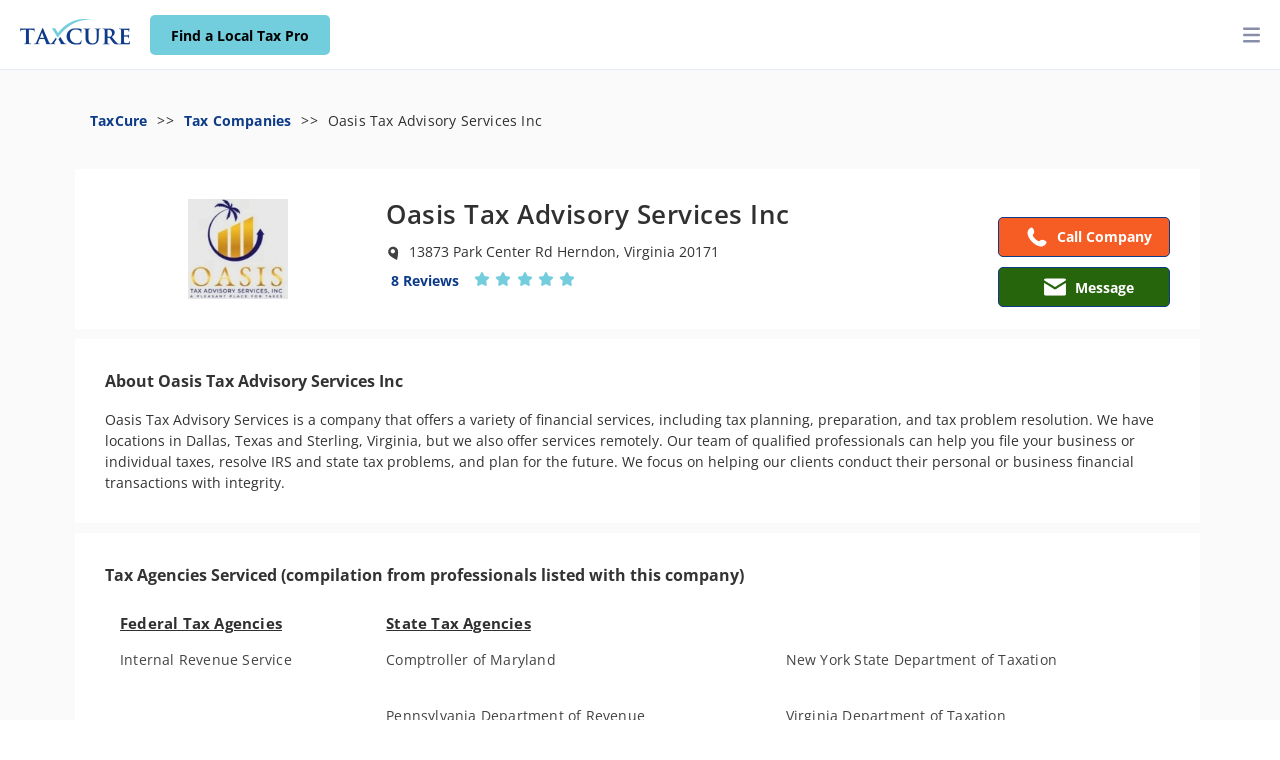

--- FILE ---
content_type: text/html; charset=utf-8
request_url: https://taxcure.com/companies/oasis-tax-advisory-services-inc
body_size: 23754
content:
<!DOCTYPE html><html lang="en" dir="ltr" prefix="og: http://ogp.me/ns# fb: http://ogp.me/ns/fb#"><head>
    <meta charset="utf-8">
    <title>Oasis Tax Advisory Services Inc - Dallas, Texas | TaxCure</title>
    <base href="/">
    <meta name="viewport" content="width=device-width, initial-scale=1.0">
    <meta name="google-site-verification" content="Sz227yHog7WcXPFlF9cTb6T0bOHJ1LSgCKEe9NnYt0o">
    <meta name="msvalidate.01" content="BE6EF612B62E0CCE5E23D5D2960F44DB">
    <link rel="icon" type="image/x-icon" href="assets/icons/favicon/normal/favicon.ico" id="faviconTag">
    <script type="f8eebac0bd502d607c7c83ac-text/javascript">(function(w,d,s,l,i){w[l]=w[l]||[];w[l].push({'gtm.start':new Date().getTime(),event:'gtm.js'});var f=d.getElementsByTagName(s)[0],j=d.createElement(s),dl=l!='dataLayer'?'&l='+l:'';j.async=true;j.src='https://capi.taxcure.com/bagiuxms.js?id='+i+dl;f.parentNode.insertBefore(j,f);})(window,document,'script','dataLayer','GTM-MX3M8VF');</script>
    <script type="f8eebac0bd502d607c7c83ac-text/javascript">
      matcher = window.matchMedia('(prefers-color-scheme: dark)');
      matcher.addListener(onUpdate);
      onUpdate();
      
      lightSchemeIcon = document.querySelector('link#light');
      darkSchemeIcon = document.querySelector('link#dark');
      
      function onUpdate() {
        if (matcher.matches){
          faviconTag.href = "assets/icons/favicon/darkmode/favicon.ico";
        } else {
          faviconTag.href = "assets/icons/favicon/normal/favicon.ico";
        }
      
      }
      
    </script>
  <link rel="stylesheet" href="styles.3b60d60595bbd99e7480.css"><style ng-transition="serverApp">.cookie-consent[_ngcontent-sc102]{position:fixed;bottom:0;padding:0 20%;z-index:1000;width:100%;background:#fff;color:#303030;box-shadow:0 -1px 10px 0 rgba(172,171,171,.3);transition:all .2s ease-in-out}.cookie-content[_ngcontent-sc102]{transition:all .5s ease-in-out;margin:0 auto;justify-content:space-between;align-items:center}.show-cookie[_ngcontent-sc102]{height:65px}.show-cookie[_ngcontent-sc102]   .cookie-content[_ngcontent-sc102]{font-size:15px;font-family:Barlow,sans-serif;height:100%;display:flex}.hide-cookie[_ngcontent-sc102]{height:0!important}.hide-cookie[_ngcontent-sc102]   .accept-button[_ngcontent-sc102], .hide-cookie[_ngcontent-sc102]   .cookie-content[_ngcontent-sc102]{display:none}.accept-button[_ngcontent-sc102]{background:#0e3b89;border:0;height:55%;color:#fff;width:100px;font-size:12px;border-radius:5px}.accept-button[_ngcontent-sc102]:hover{cursor:pointer}.cookie-tab[_ngcontent-sc102]{height:45px;width:100%;padding:0 20px;background:#f2f2f2;border-radius:5px;display:flex;color:#000;align-items:center;margin:0 15px}.cookie-tab[_ngcontent-sc102]:hover{cursor:pointer}.cookie-tab[_ngcontent-sc102]   .right[_ngcontent-sc102]{margin-left:auto;font-size:11.5px}p[_ngcontent-sc102]{font-size:14px;line-height:1.5;padding:0;color:#000;margin:10px 30px}.info[_ngcontent-sc102]{margin:20px}.modal-body[_ngcontent-sc102]{padding:15px 40px!important}.checkbox-primary[_ngcontent-sc102]{margin-top:4px;border:1px solid #707070;-ms-transform:scale(1.2);-moz-transform:scale(1.2);-webkit-transform:scale(1.2);-o-transform:scale(1.2)}.switch[_ngcontent-sc102]{position:relative;display:inline-block;width:32px;height:16px}.switch[_ngcontent-sc102]   input[_ngcontent-sc102]{opacity:0;width:0;height:0}.slider[_ngcontent-sc102]{cursor:pointer;top:0;left:0;right:0;bottom:0;background-color:#000}.slider[_ngcontent-sc102], .slider[_ngcontent-sc102]:before{position:absolute;transition:.4s}.slider[_ngcontent-sc102]:before{content:"";height:20px;width:20px;left:-2px;bottom:-3px;background-color:#c8ced3}input[_ngcontent-sc102]:checked + .slider[_ngcontent-sc102]{border:1px solid #b4b4b4;background-color:#ccc}input[_ngcontent-sc102]:focus + .slider[_ngcontent-sc102]{box-shadow:0 0 1px #2196f3}input[_ngcontent-sc102]:checked + .slider[_ngcontent-sc102]:before{background-color:#0e3b89;transform:translateX(16px)}.slider.round[_ngcontent-sc102]{border:1px solid #b4b4b4;background-color:#e4e5e6;border-radius:34px}.slider.round[_ngcontent-sc102]:before{border-radius:50%}.toggler[_ngcontent-sc102]{position:absolute;right:20px;top:10px}.mr-40[_ngcontent-sc102]{margin-right:40px}</style><style ng-transition="serverApp">.cookie-consent[_ngcontent-sc202]{position:fixed;bottom:0;padding:15px 20%;z-index:1000;background:#fff;color:#303030;box-shadow:0 -1px 10px 0 rgba(172,171,171,.3);width:100%;height:auto;min-height:65px;margin:0 auto;justify-content:space-between;align-items:center;display:flex;font-weight:600}@media only screen and (max-width:768px){.cookie-consent[_ngcontent-sc202]{font-size:12px}}.cookie-consent[_ngcontent-sc202]   a[_ngcontent-sc202]{margin:0 20px;font-weight:700}.cookie-consent[_ngcontent-sc202]   .accept-button[_ngcontent-sc202]{background:#0e3b89;border:0;height:35px;color:#fff;width:100px;font-size:12px;border-radius:5px;padding:10px}.cookie-consent[_ngcontent-sc202]   .accept-button[_ngcontent-sc202]:hover{cursor:pointer}.cookie-tab[_ngcontent-sc202]{height:45px;width:100%;padding:0 20px;background:#f2f2f2;border-radius:5px;display:flex;color:#000;align-items:center;margin:0 15px}.cookie-tab[_ngcontent-sc202]:hover{cursor:pointer}.cookie-tab[_ngcontent-sc202]   .right[_ngcontent-sc202]{margin-left:auto;font-size:11.5px}p[_ngcontent-sc202]{font-size:14px;line-height:1.5;padding:0;color:#000;margin:10px 30px}.info[_ngcontent-sc202]{margin:20px}.modal-body[_ngcontent-sc202]{padding:15px 40px!important}.checkbox-primary[_ngcontent-sc202]{margin-top:4px;border:1px solid #707070;-ms-transform:scale(1.2);-moz-transform:scale(1.2);-webkit-transform:scale(1.2);-o-transform:scale(1.2)}.switch[_ngcontent-sc202]{position:relative;display:inline-block;width:32px;height:16px}.switch[_ngcontent-sc202]   input[_ngcontent-sc202]{opacity:0;width:0;height:0}.slider[_ngcontent-sc202]{cursor:pointer;top:0;left:0;right:0;bottom:0;background-color:#000}.slider[_ngcontent-sc202], .slider[_ngcontent-sc202]:before{position:absolute;transition:.4s}.slider[_ngcontent-sc202]:before{content:"";height:20px;width:20px;left:-2px;bottom:-3px;background-color:#c8ced3}input[_ngcontent-sc202]:checked + .slider[_ngcontent-sc202]{border:1px solid #b4b4b4;background-color:#ccc}input[_ngcontent-sc202]:focus + .slider[_ngcontent-sc202]{box-shadow:0 0 1px #2196f3}input[_ngcontent-sc202]:checked + .slider[_ngcontent-sc202]:before{background-color:#0e3b89;transform:translateX(16px)}.slider.round[_ngcontent-sc202]{border:1px solid #b4b4b4;background-color:#e4e5e6;border-radius:34px}.slider.round[_ngcontent-sc202]:before{border-radius:50%}.toggler[_ngcontent-sc202]{position:absolute;right:20px;top:10px}.mr-40[_ngcontent-sc202]{margin-right:40px}</style><style ng-transition="serverApp">.header[_ngcontent-sc134]{position:fixed;top:0;left:0;right:0;width:100%;height:70px}.header[_ngcontent-sc134]   .logo-container[_ngcontent-sc134]{float:left;height:70px;padding-top:19px;padding-left:20px}.header[_ngcontent-sc134]   .logo-link[_ngcontent-sc134]   .logo[_ngcontent-sc134]{top:22px;left:20px;width:110px;height:26px;background-size:110px 26px}.header[_ngcontent-sc134]   .logo-link[_ngcontent-sc134]   .logo[_ngcontent-sc134]   img[_ngcontent-sc134]{width:100%}.header[_ngcontent-sc134]   .search-btn-container[_ngcontent-sc134]{float:left}.header[_ngcontent-sc134]   .dropdown[_ngcontent-sc134]{padding-top:3px;position:static}.header[_ngcontent-sc134]   .dropdown[_ngcontent-sc134]:hover   .dropdown-about[_ngcontent-sc134]{display:block;opacity:1;visibility:visible}.header[_ngcontent-sc134]   .dropdown[_ngcontent-sc134]   .dropdown-about[_ngcontent-sc134]{opacity:0;visibility:hidden}.header[_ngcontent-sc134]   .dropdown[_ngcontent-sc134]   .dropdown-about[_ngcontent-sc134], .header[_ngcontent-sc134]   .dropdown[_ngcontent-sc134]   .dropdown-menu[_ngcontent-sc134]{display:none;transition:opacity .2s ease-in-out,visibility .2s ease-in-out;-moz-transition:opacity .2s ease-in-out,visibility .2s ease-in-out;-webkit-transition:opacity .2s ease-in-out,visibility .2s ease-in-out}.header[_ngcontent-sc134]   .dropdown[_ngcontent-sc134]   .dropdown-menu[_ngcontent-sc134]{border-radius:0;top:70px;width:100%;transform:none;-webkit-transform:none;-moz-transform:none;-o-transform:none;-ms-transform:none}.header[_ngcontent-sc134]   .dropdown[_ngcontent-sc134]   .dropdown-menu[_ngcontent-sc134]   .dropdown-content[_ngcontent-sc134]{padding:0 50px 30px}.header[_ngcontent-sc134]   .dropdown[_ngcontent-sc134]   .dropdown-menu[_ngcontent-sc134]   .dropdown-content[_ngcontent-sc134]   h2.title[_ngcontent-sc134]{color:#0e3b89;font-size:24px}.header[_ngcontent-sc134]   .dropdown[_ngcontent-sc134]   .dropdown-menu[_ngcontent-sc134]   .dropdown-content[_ngcontent-sc134]   .links[_ngcontent-sc134]   .text-link[_ngcontent-sc134]{color:#333;font-size:13px;padding-bottom:4px;margin-bottom:10px;display:block}.header[_ngcontent-sc134]   .dropdown[_ngcontent-sc134]   .dropdown-menu[_ngcontent-sc134]   .dropdown-content[_ngcontent-sc134]   .links[_ngcontent-sc134]   .text-link[_ngcontent-sc134]:hover{text-decoration:underline}.header[_ngcontent-sc134]   .dropdown[_ngcontent-sc134]   .slim[_ngcontent-sc134]{width:300px;left:600px}.header[_ngcontent-sc134]   .dropdown[_ngcontent-sc134]   span.name[_ngcontent-sc134]{letter-spacing:0;color:#333;font-size:14px;font-family:Open Sans,sans-serif;font-weight:700}.header[_ngcontent-sc134]   .dropdown[_ngcontent-sc134]   span.name[_ngcontent-sc134]:hover{text-decoration:underline}.header[_ngcontent-sc134]   h6.title[_ngcontent-sc134]   a[_ngcontent-sc134]{font-size:16px;color:#333;font-weight:700;margin-bottom:20px}.navbar[_ngcontent-sc134]{padding:0}.last-button[_ngcontent-sc134]{margin:0 10px}.btn[_ngcontent-sc134]{width:180px;height:40px;margin:14px 25px!important;font-size:14px}.header[_ngcontent-sc134]   .header-container[_ngcontent-sc134]   .nav-left[_ngcontent-sc134]{float:left;margin-left:10px;position:static}.header[_ngcontent-sc134]   .header-container[_ngcontent-sc134]{width:100%}.header[_ngcontent-sc134]   .header-container[_ngcontent-sc134]   .show[_ngcontent-sc134]   .dropdown-menu[_ngcontent-sc134]{z-index:10001;transform:none;-webkit-transform:none;-moz-transform:none;-o-transform:none;-ms-transform:none;display:block;max-height:100vh;transition:opacity .05s ease-in-out;-moz-transition:opacity .05s ease-in-out;-webkit-transition:opacity .05s ease-in-out}.dropdown-toggle[_ngcontent-sc134]:after{display:none}.dropdown-toggle[_ngcontent-sc134]   i[_ngcontent-sc134]{font-weight:700}.navbar-toggler[_ngcontent-sc134]{background:transparent;border:0;margin:21px 8px;color:#888da8;display:none;float:right}.navbar-toggler[_ngcontent-sc134]:hover{color:#515365}.search-input[_ngcontent-sc134]{position:relative}.search-input[_ngcontent-sc134]   .search-icon[_ngcontent-sc134]{position:absolute;top:0;right:0;font-size:16px;padding:7px 16px;color:#0e3b89}.search-input[_ngcontent-sc134]   .form-control[_ngcontent-sc134]{padding:9px 24px 9px 20px!important;border-radius:50px;height:50px}.call-mobile[_ngcontent-sc134]{display:none}@media only screen and (max-width:1364px){ul.nav-left[_ngcontent-sc134], ul.nav-right[_ngcontent-sc134]{width:100%;display:block;background:#fff;margin:0;margin-left:0!important}.navbar-toggler[_ngcontent-sc134]{display:block}.toggle-container[_ngcontent-sc134]{display:none}.call-mobile[_ngcontent-sc134], .toggle-container.collapse[_ngcontent-sc134]{display:block}.call-mobile[_ngcontent-sc134]{width:50px;margin-left:auto;margin-right:60px}.call-mobile[_ngcontent-sc134]   .call[_ngcontent-sc134]{width:50px;padding:5px!important;min-width:0;margin:15px 0!important}.slim[_ngcontent-sc134]{left:0!important;top:200px!important}.mobile-block[_ngcontent-sc134]{display:block;width:100%}}.taxcure-btn-main-outline[_ngcontent-sc134]{width:200px;padding:9px 20px}@media (max-width:576px){.dropdown-content[_ngcontent-sc134]{padding-left:0;overflow:scroll;max-height:80vh}}.z-index-6k[_ngcontent-sc134]{z-index:6000}.helps.title[_ngcontent-sc134], .sub-text[_ngcontent-sc134]{color:#0e3b89;font-size:20px;font-weight:700}.sub-text[_ngcontent-sc134]{padding-bottom:25px;text-decoration:underline;min-height:55px}.help-title[_ngcontent-sc134], .sub-text[_ngcontent-sc134]{display:block;letter-spacing:0}.help-title[_ngcontent-sc134]{color:#333;font-size:14px;font-weight:400;padding-bottom:15px}.menu-list[_ngcontent-sc134]{text-decoration:none;list-style:none;margin:0;padding:0}.search-form[_ngcontent-sc134]   .form-control[_ngcontent-sc134]{width:280px;padding:9px 20px;height:40px;margin:14px 0!important;font-size:14px}@media only screen and (min-width:1365px) and (max-width:1463px){.search-form[_ngcontent-sc134]   .form-control[_ngcontent-sc134]{max-width:170px!important}}.call[_ngcontent-sc134]{font-size:14px;font-family:Open Sans,sans-serif;font-weight:700;min-width:150px;height:40px;width:auto;padding:5px 15px 0 5px!important;margin:14px 20px!important}.call[_ngcontent-sc134]   img[_ngcontent-sc134]{width:30px;height:30px}.ml-0[_ngcontent-sc134]{margin-left:0!important}@media only screen and (min-width:769px){.marg-top-50[_ngcontent-sc134]{margin-top:50px}.taxcure-btn-primary[_ngcontent-sc134]{padding:9px 12px!important;font-size:14px;margin:15px 0 15px 20px!important}}@media only screen and (max-width:1194px){.nav-right[_ngcontent-sc134]{margin-right:0!important}.nav-right[_ngcontent-sc134]   .btn[_ngcontent-sc134], .nav-right[_ngcontent-sc134]   .search-input[_ngcontent-sc134]{margin:14px 15px!important}}@media only screen and (max-width:768px){.search-btn-container[_ngcontent-sc134]{width:120px}.search-btn-container[_ngcontent-sc134]   .taxcure-btn-primary[_ngcontent-sc134]{padding:3px!important;font-size:12px;margin:15px 20px!important;max-width:-webkit-max-content;max-width:max-content}}@media only screen and (max-width:386px){.search-btn-container[_ngcontent-sc134]   .taxcure-btn-primary[_ngcontent-sc134]{margin:15px 7px!important}}@media only screen and (max-width:374px){.logo-container[_ngcontent-sc134]{padding-right:15px}.search-btn-container[_ngcontent-sc134]{width:70px}.search-btn-container[_ngcontent-sc134]   .taxcure-btn-primary[_ngcontent-sc134]{margin:15px 0!important;max-width:100px;font-size:12px}}.search-btn.icon-btn[_ngcontent-sc134]{width:40px;height:40px;padding:0;margin:14px 0!important;display:flex;align-items:center;justify-content:center;border-radius:50%}.search-btn.icon-btn[_ngcontent-sc134]   fa-icon[_ngcontent-sc134]{font-size:16px}.search-btn.icon-btn.disabled[_ngcontent-sc134]{opacity:.5;cursor:not-allowed;pointer-events:none}  .modal{z-index:1050}  .modal .modal-content{background-color:transparent;box-shadow:none;position:absolute;top:50px}@media only screen and (max-width:765px){  .modal .modal-content{box-shadow:none!important;position:absolute!important;top:70px!important;width:90%!important;margin:0 auto!important;left:50%!important;transform:translateX(-50%)!important}}  .modal .modal-content .modal-body{background:none;min-height:50px;padding:20px;margin-top:10px}.desktop-view[_ngcontent-sc134]{display:block}.mobile-view[_ngcontent-sc134]{display:none}@media only screen and (max-width:1365px){.desktop-view[_ngcontent-sc134]{display:none}.mobile-view[_ngcontent-sc134]{display:block}.search-input[_ngcontent-sc134]   .form-control[_ngcontent-sc134]{border-radius:0}}</style><style ng-transition="serverApp">.company-profile-container[_ngcontent-sc212]{width:100%;background:#fafafa 0 0 no-repeat padding-box;padding:60px 65px 60px 60px;font-family:Open Sans,sans-serif;min-height:95vh;margin:50px 0 0}.company-profile-container[_ngcontent-sc212]   .breadcrumb-v2[_ngcontent-sc212]{height:35px}.company-profile-container[_ngcontent-sc212]   .breadcrumb-v2[_ngcontent-sc212]   ul[_ngcontent-sc212]{padding:0;list-style:none;list-style-image:none}.company-profile-container[_ngcontent-sc212]   .breadcrumb-v2[_ngcontent-sc212]   ul[_ngcontent-sc212]   li[_ngcontent-sc212]{font-size:12.5px;display:inline;margin:5px}.company-profile-container[_ngcontent-sc212]   .breadcrumb-v2[_ngcontent-sc212]   ul[_ngcontent-sc212]   li[_ngcontent-sc212]   .fa-angle-right[_ngcontent-sc212]{font-weight:700}.company-profile-container[_ngcontent-sc212]   .breadcrumb-v2[_ngcontent-sc212]   ul[_ngcontent-sc212]   li[_ngcontent-sc212]   a[_ngcontent-sc212], .company-profile-container[_ngcontent-sc212]   .breadcrumb-v2[_ngcontent-sc212]   ul[_ngcontent-sc212]   li[_ngcontent-sc212]   span[_ngcontent-sc212]{cursor:pointer!important;color:#6d6e6e!important}.company-profile-container[_ngcontent-sc212]   .breadcrumb-v2[_ngcontent-sc212]   ul[_ngcontent-sc212]   li[_ngcontent-sc212]   a[_ngcontent-sc212]:hover, .company-profile-container[_ngcontent-sc212]   .breadcrumb-v2[_ngcontent-sc212]   ul[_ngcontent-sc212]   li[_ngcontent-sc212]   span[_ngcontent-sc212]:hover{text-decoration:underline}.company-profile-container[_ngcontent-sc212]   .main-profile-container[_ngcontent-sc212]{max-width:1440px;left:0;right:0;margin:auto}.company-profile-container[_ngcontent-sc212]   .panel[_ngcontent-sc212]{background-color:#fff;padding:30px;margin:10px 0}.company-profile-container[_ngcontent-sc212]   .img-panel[_ngcontent-sc212]{padding:0;margin:0;position:relative}.company-profile-container[_ngcontent-sc212]   .img-panel[_ngcontent-sc212]   img[_ngcontent-sc212]{width:100%;height:auto}.company-profile-container[_ngcontent-sc212]   .img-panel[_ngcontent-sc212]   .text[_ngcontent-sc212]{position:absolute;top:240px;left:130px}.company-profile-container[_ngcontent-sc212]   .img-panel[_ngcontent-sc212]   .text[_ngcontent-sc212]   .title[_ngcontent-sc212]{text-align:center;font-family:Open Sans,sans-serif;font-size:16px;letter-spacing:0;color:#fff;text-shadow:0 0 3px rgba(0,0,0,.16);opacity:1}.taxcure-modal[_ngcontent-sc212]   .modal-footer[_ngcontent-sc212]   .row[_ngcontent-sc212]{width:inherit}.taxcure-modal[_ngcontent-sc212]   .modal-footer[_ngcontent-sc212]   .row[_ngcontent-sc212]   .taxcure-btn-remove[_ngcontent-sc212]{float:left}.taxcure-modal[_ngcontent-sc212]   .modal-footer[_ngcontent-sc212]   .btn[_ngcontent-sc212]{float:right;margin:15px 15px 15px 0!important;width:90px}.taxcure-modal[_ngcontent-sc212]   .modal-footer[_ngcontent-sc212]   [class^=col-][_ngcontent-sc212]{margin-top:-4px}.taxcure-modal[_ngcontent-sc212]   .modal-body[_ngcontent-sc212]   .ng-select[_ngcontent-sc212]{width:100%;height:45px;padding:10px}.taxcure-modal[_ngcontent-sc212]   .modal-body[_ngcontent-sc212]   .div[_ngcontent-sc212]{width:100%}.taxcure-modal[_ngcontent-sc212]   .modal-body[_ngcontent-sc212]   label[_ngcontent-sc212]{font-size:14px;letter-spacing:0;color:#333}.suggestions-main-container[_ngcontent-sc212]   a.disabled[_ngcontent-sc212]{color:grey;opacity:.7;pointer-events:none;cursor:not-allowed}.suggestions-main-container[_ngcontent-sc212]   a.disabled[_ngcontent-sc212]:hover{cursor:not-allowed!important}.professional-profile-completeness-main-container[_ngcontent-sc212]{border-radius:4px;border:1px solid #0e3b89;margin-top:0!important}.professional-profile-completeness[_ngcontent-sc212]{margin:10px 0 0 30px;top:0;max-height:100vh;-ms-overflow-style:none;scrollbar-width:none}.professional-profile-completeness[_ngcontent-sc212]::-webkit-scrollbar{display:none}.taxpromatch-container[_ngcontent-sc212]{padding:25px}.taxpromatch-container[_ngcontent-sc212]   h3[_ngcontent-sc212]{text-align:center;font:normal normal 700 16px/22px Open Sans;letter-spacing:0;color:#fff;text-shadow:0 0 3px rgba(0,0,0,.16);font-size:16px;padding-bottom:12px}.taxpromatch-container[_ngcontent-sc212]   .ico[_ngcontent-sc212]   img[_ngcontent-sc212]{width:24px}.taxpromatch-container[_ngcontent-sc212]   .taxpro-list[_ngcontent-sc212]   div[_ngcontent-sc212]{padding-bottom:4px}.taxpromatch-container[_ngcontent-sc212]   .text-li[_ngcontent-sc212]{text-align:left;font:normal normal normal 14px/25px Open Sans;letter-spacing:0;color:#fff;text-shadow:0 0 3px rgba(0,0,0,.16);opacity:1}.match-me-container[_ngcontent-sc212]   .btn[_ngcontent-sc212]{position:absolute;bottom:20px;left:0;right:0;margin:auto;width:110px;height:40px;padding:8px}.suggestions-container[_ngcontent-sc212]{position:fixed;top:0;overflow-y:scroll;max-height:100vh;margin-top:35px;-ms-overflow-style:none;scrollbar-width:none;padding:120px 0 60px 30px;width:30%}.suggestions-container[_ngcontent-sc212]::-webkit-scrollbar{display:none}.breadcrumbs[_ngcontent-sc212]{margin:0;padding:0;height:35px}.breadcrumbs[_ngcontent-sc212] > li[_ngcontent-sc212]{display:inline-block}.breadcrumbs[_ngcontent-sc212] > li[_ngcontent-sc212]   a[_ngcontent-sc212]{color:#0e3b89;font-weight:700}.breadcrumbs[_ngcontent-sc212] > li[_ngcontent-sc212]   a[_ngcontent-sc212]:hover{text-decoration:underline}.breadcrumbs[_ngcontent-sc212] > li[_ngcontent-sc212]:after{content:">>"!important;padding:0 10px}.breadcrumbs[_ngcontent-sc212] > li[_ngcontent-sc212]:last-child:after{content:""!important}.breadcrumbs[_ngcontent-sc212] > li[_ngcontent-sc212] > .name[_ngcontent-sc212]:hover{cursor:pointer}@media (max-width:768px){.suggestions-container[_ngcontent-sc212]{position:inherit!important;padding:30px 0}.professional-profile-completeness[_ngcontent-sc212]{margin:30px 0!important}}@media only screen and (max-width:768px){.company-profile-container[_ngcontent-sc212]{padding:50px 0}.suggestions-container[_ngcontent-sc212]{padding:30px 0!important;margin-right:20px!important;width:100%!important;margin-top:10px!important}}@media only screen and (max-width:375px){.company-profile-container[_ngcontent-sc212]{padding:30px 0}}@media only screen and (max-width:375px){#basic-info-panel-company[_ngcontent-sc212]{height:auto;min-height:325px!important}}</style><link rel="canonical" href="https://taxcure.com/companies/oasis-tax-advisory-services-inc"><meta property="og:type" content="profile"><meta property="og:url" content="https://taxcure.com/companies/oasis-tax-advisory-services-inc"><style ng-transition="serverApp">.loader[_ngcontent-sc147]{background-color:rgba(0,0,0,.5);width:100%;left:0;top:100%;z-index:1055;top:0;height:100%}.loader[_ngcontent-sc147], svg[_ngcontent-sc147]{position:fixed}svg[_ngcontent-sc147]{left:50%;top:40%}svg[_ngcontent-sc147]   path[_ngcontent-sc147], svg[_ngcontent-sc147]   rect[_ngcontent-sc147]{fill:#fff}</style><style ng-transition="serverApp">#admin-post-nav[_ngcontent-sc219]{position:fixed;height:32px;background:#000;z-index:999;left:0;right:0;top:70px}ul.navs[_ngcontent-sc219]{list-style-type:none;margin:0 30px}ul.navs[_ngcontent-sc219], ul.navs[_ngcontent-sc219] > li[_ngcontent-sc219]{display:inline-block}ul.navs[_ngcontent-sc219] > li[_ngcontent-sc219]{padding:6px}ul.navs[_ngcontent-sc219] > li[_ngcontent-sc219] > i[_ngcontent-sc219]{color:#fff;padding:4px}ul.navs[_ngcontent-sc219] > li[_ngcontent-sc219] > a[_ngcontent-sc219]{color:#fff}ul.navs[_ngcontent-sc219] > li[_ngcontent-sc219] > a[_ngcontent-sc219]:hover{cursor:pointer}</style><meta name="twitter:card" content="summary"><meta property="og:title" content="Oasis Tax Advisory Services Inc - Dallas, Texas | TaxCure"><meta name="twitter:title" content="Oasis Tax Advisory Services Inc - Dallas, Texas | TaxCure"><meta property="og:image" content="https://images.taxcure.com/uploads/company/avatar/733/thumb_18.webp"><meta name="twitter:image" content="https://images.taxcure.com/uploads/company/avatar/733/thumb_18.webp"><meta property="og:description" content="Oasis Tax Advisory Services Inc, a firm in Dallas, Texas resolves a variety of tax problems. View the firm's tax professionals, customer reviews, and tax agencies serviced, and more."><meta name="twitter:description" content="Oasis Tax Advisory Services Inc, a firm in Dallas, Texas resolves a variety of tax problems. View the firm's tax professionals, customer reviews, and tax agencies serviced, and more."><meta _ngcontent-sc212="" name="description" content="Oasis Tax Advisory Services Inc, a firm in Dallas, Texas resolves a variety of tax problems. View the firm's tax professionals, customer reviews, and tax agencies serviced, and more."><style ng-transition="serverApp">.footer[_ngcontent-sc141]{position:relative;bottom:0;min-height:100px;background:#0e3b89;background-repeat:no-repeat;background-position:50%;background-size:cover;opacity:1;padding:19px 15px;font-size:16px;color:#fff;overflow-x:hidden}.footer[_ngcontent-sc141], .footer[_ngcontent-sc141]   .links[_ngcontent-sc141]{font-family:Open Sans,sans-serif}.footer[_ngcontent-sc141]   .links[_ngcontent-sc141]{font-weight:600;list-style-type:none;padding:0;overflow:hidden;max-width:1200px;width:100%;left:0;right:0;margin:auto;display:flex;justify-content:center}.footer[_ngcontent-sc141]   .links[_ngcontent-sc141]   li[_ngcontent-sc141]{margin:20px 0 0;float:left}.footer[_ngcontent-sc141]   .links[_ngcontent-sc141]   li[_ngcontent-sc141]   a[_ngcontent-sc141]{display:block;text-align:center;font-size:12px;padding:0 10px;text-decoration:none;color:#fff}.footer[_ngcontent-sc141]   .links[_ngcontent-sc141]   li[_ngcontent-sc141]:hover   a[_ngcontent-sc141]{text-decoration:underline}.footer[_ngcontent-sc141]   .rights-container[_ngcontent-sc141]   .rights[_ngcontent-sc141]{text-align:center;width:100%;font-size:13px;margin-bottom:10px}@media only screen and (max-width:767px){.links[_ngcontent-sc141]{display:grid!important;grid-template-columns:1fr}.links[_ngcontent-sc141]   li[_ngcontent-sc141]   a[_ngcontent-sc141]{font-size:14px!important}}</style><style ng-transition="serverApp">.company-info-container[_ngcontent-sc203]{width:100%;background:#fff 0 0 no-repeat padding-box;font-family:Open Sans,sans-serif;margin:0}.company-info-container[_ngcontent-sc203]   .profile-pic[_ngcontent-sc203]{width:100%;text-align:center;position:relative}.company-info-container[_ngcontent-sc203]   .profile-pic[_ngcontent-sc203]   .logo-placeholder[_ngcontent-sc203], .company-info-container[_ngcontent-sc203]   .profile-pic[_ngcontent-sc203]   img[_ngcontent-sc203]{width:250px;height:100px;opacity:1;object-fit:contain}.company-info-container[_ngcontent-sc203]   .profile-pic[_ngcontent-sc203]   .logo-placeholder[_ngcontent-sc203]{border:1px dashed #a9a9a9;align-items:center;justify-content:center;text-align:center;padding:50px 20px;font-size:12px}.company-info-container[_ngcontent-sc203]   .profile-pic[_ngcontent-sc203]   .no-border[_ngcontent-sc203]{border:none!important;box-shadow:none!important}.company-info-container[_ngcontent-sc203]   .profile-pic[_ngcontent-sc203]   .upload[_ngcontent-sc203]{position:absolute;top:90px;right:-2px}.company-info-container[_ngcontent-sc203]   .job-title[_ngcontent-sc203]{overflow-wrap:break-word}.company-info-container[_ngcontent-sc203]   .pencil[_ngcontent-sc203]{margin:7px 15px;width:14px;height:14px}.company-info-container[_ngcontent-sc203]   .pencil[_ngcontent-sc203]:hover{cursor:pointer}.company-info-container[_ngcontent-sc203]   img.ico[_ngcontent-sc203]{width:30px;height:30px}.company-info-container[_ngcontent-sc203]   .star-rating[_ngcontent-sc203]{width:auto;font-size:12px;padding-left:12px}.company-info-container[_ngcontent-sc203]   .details-group[_ngcontent-sc203]{display:flex;line-height:2.5}.company-info-container[_ngcontent-sc203]   .details-group[_ngcontent-sc203]   img.ico[_ngcontent-sc203]{width:30px;height:30px}.company-info-container[_ngcontent-sc203]   .details-group[_ngcontent-sc203]   .star-rating[_ngcontent-sc203]{font-size:17px;text-align:left;width:130px;margin:10px 16px 0}.company-info-container[_ngcontent-sc203]   .details-group[_ngcontent-sc203]   .rating[_ngcontent-sc203]{display:flex}.company-info-container[_ngcontent-sc203]   .details-group[_ngcontent-sc203]   .no-rating[_ngcontent-sc203]{color:#a8a8a8}.company-info-container[_ngcontent-sc203]   .details-group[_ngcontent-sc203]   .right[_ngcontent-sc203]   .taxcure-btn-secondary[_ngcontent-sc203]{font-size:14px;font-family:Open Sans,sans-serif;font-weight:700;min-width:150px;height:40px;padding:0 15px!important}.company-info-container[_ngcontent-sc203]   .details-group[_ngcontent-sc203]   .right[_ngcontent-sc203]   img[_ngcontent-sc203]{width:40px;height:40px}.mobile[_ngcontent-sc203]{display:none}.actions[_ngcontent-sc203]{position:absolute;right:0;bottom:-18px}.actions[_ngcontent-sc203]   .call[_ngcontent-sc203]{font-size:14px;font-family:Open Sans,sans-serif;font-weight:700;height:40px;padding:0 15px!important}.actions[_ngcontent-sc203]   .call[_ngcontent-sc203]   .disabled[_ngcontent-sc203]{color:grey;opacity:.7}.actions[_ngcontent-sc203]   .call[_ngcontent-sc203]   .disabled[_ngcontent-sc203]:hover{cursor:not-allowed!important}.actions[_ngcontent-sc203]   .call[_ngcontent-sc203]   img[_ngcontent-sc203]{width:40px;height:40px}.actions[_ngcontent-sc203]   .call[_ngcontent-sc203]   .limited-character[_ngcontent-sc203]{margin:auto;overflow:hidden;max-width:16ch;text-overflow:ellipsis;white-space:nowrap}.orange-call-btn[_ngcontent-sc203]{background-color:#f55d25!important;border:1px solid #0e3b89}.view-live[_ngcontent-sc203]   .btn[_ngcontent-sc203]{width:130px;font-size:12px;height:30px;padding:5px;float:right}.flex[_ngcontent-sc203]{display:flex}.stars[_ngcontent-sc203]{font-size:16px;text-align:left;width:100%;margin:15px 5px 7px 15px}.stars[_ngcontent-sc203]   i[_ngcontent-sc203]{margin-right:5px}.live-btn[_ngcontent-sc203]{display:none;text-align:center}.live-btn[_ngcontent-sc203]   .btn[_ngcontent-sc203]{width:130px;font-size:12px;height:30px;padding:5px;margin:20px auto}.pl-20px[_ngcontent-sc203]{padding-left:20px}.avatar-desc[_ngcontent-sc203]{text-align:center}.avatar-desc[_ngcontent-sc203]   .edit-desc-link[_ngcontent-sc203], .avatar-desc[_ngcontent-sc203]   .save-link[_ngcontent-sc203]{text-decoration:underline;color:#0e3b89}.avatar-desc[_ngcontent-sc203]   .edit-desc-link[_ngcontent-sc203]   [_ngcontent-sc203]:hover, .avatar-desc[_ngcontent-sc203]   .save-link[_ngcontent-sc203]   [_ngcontent-sc203]:hover{cursor:pointer}.avatar-desc[_ngcontent-sc203]   .cancel-link[_ngcontent-sc203]{display:inline-block;margin-left:10px;color:grey}.pt-2[_ngcontent-sc203]{padding-top:4px}@media only screen and (max-width:768px){.company-name[_ngcontent-sc203]{font-size:25px!important;margin:15px 0 0;text-align:center}.location[_ngcontent-sc203]{margin:auto;width:200px}}@media only screen and (max-width:1179px){.col-md-3[_ngcontent-sc203], .col-md-9[_ngcontent-sc203]{flex:0 0 100%!important;max-width:100%!important}.col-md-9[_ngcontent-sc203]{text-align:center}.desktop[_ngcontent-sc203]{display:none}.mobile[_ngcontent-sc203]{display:block;max-width:400px;margin:40px auto 0}.call[_ngcontent-sc203]{font-size:14px;font-family:Open Sans,sans-serif;font-weight:700;height:40px;padding:0 15px!important;line-height:40px}}</style><style ng-transition="serverApp">.company-tpro-container[_ngcontent-sc204]{width:100%;background:#fff 0 0 no-repeat padding-box;font-family:Open Sans,sans-serif;margin:0}.company-tpro-container[_ngcontent-sc204]:hover   .add-icon[_ngcontent-sc204], .company-tpro-container[_ngcontent-sc204]:hover   .edit-icon[_ngcontent-sc204]{opacity:1!important}.company-tpro-container[_ngcontent-sc204]   .underline[_ngcontent-sc204]{text-decoration:underline;font-weight:700;font-size:15px}.company-tpro-container[_ngcontent-sc204]   ul[_ngcontent-sc204]{padding-left:0;margin:15px 0}.company-tpro-container[_ngcontent-sc204]   ul[_ngcontent-sc204]   li[_ngcontent-sc204]{margin-top:5px;font-weight:400;text-decoration:none!important}.company-tpro-container[_ngcontent-sc204]   ul[_ngcontent-sc204]   li[_ngcontent-sc204]   span[_ngcontent-sc204]{font-family:Open Sans,sans-serif;font-style:normal;font-weight:400;color:#434343}.company-tpro-container[_ngcontent-sc204]   .title[_ngcontent-sc204]{display:flex;width:100%;margin-left:15px;margin-bottom:15px}.company-tpro-container[_ngcontent-sc204]   .title[_ngcontent-sc204]   .edit-icon[_ngcontent-sc204]{opacity:0}.company-tpro-container[_ngcontent-sc204]   .title[_ngcontent-sc204]   .icon[_ngcontent-sc204]{margin-left:auto;width:20px;height:20px}.company-tpro-container[_ngcontent-sc204]   .title[_ngcontent-sc204]   .icon[_ngcontent-sc204]:hover{cursor:pointer}.company-tpro-container[_ngcontent-sc204]   .tpro-list[_ngcontent-sc204]{margin:20px 0 15px}.company-tpro-container[_ngcontent-sc204]   .tpro-list[_ngcontent-sc204]::-webkit-scrollbar-thumb{background-color:#bcc0c4;border-radius:5px}.company-tpro-container[_ngcontent-sc204]   .tpro-info-container[_ngcontent-sc204]{width:100%;background:#fff 0 0 no-repeat padding-box;font-family:Open Sans,sans-serif;margin:20px 0}.company-tpro-container[_ngcontent-sc204]   .tpro-info-container[_ngcontent-sc204]   .tpro-name[_ngcontent-sc204]{font-family:Open Sans,sans-serif;font-weight:700;letter-spacing:0;color:#333;font-size:18px;margin-left:15px}.company-tpro-container[_ngcontent-sc204]   .tpro-info-container[_ngcontent-sc204]   .profile-pic[_ngcontent-sc204]{width:100%;text-align:center;position:relative}.company-tpro-container[_ngcontent-sc204]   .tpro-info-container[_ngcontent-sc204]   .profile-pic[_ngcontent-sc204]   .logo-placeholder[_ngcontent-sc204], .company-tpro-container[_ngcontent-sc204]   .tpro-info-container[_ngcontent-sc204]   .profile-pic[_ngcontent-sc204]   img[_ngcontent-sc204]{width:150px;height:150px;opacity:1;border-radius:50%;object-fit:cover}.company-tpro-container[_ngcontent-sc204]   .tpro-info-container[_ngcontent-sc204]   .profile-pic[_ngcontent-sc204]   .logo-placeholder[_ngcontent-sc204]{border:1px dashed #a9a9a9;align-items:center;justify-content:center;text-align:center;padding:50px 20px;font-size:12px;margin:0 50px}.company-tpro-container[_ngcontent-sc204]   .tpro-info-container[_ngcontent-sc204]   .profile-pic[_ngcontent-sc204]   .no-border[_ngcontent-sc204]{border:none!important;box-shadow:none!important}.company-tpro-container[_ngcontent-sc204]   .tpro-info-container[_ngcontent-sc204]   .profile-pic[_ngcontent-sc204]   .upload[_ngcontent-sc204]{position:absolute;top:90px;right:-2px}.company-tpro-container[_ngcontent-sc204]   .tpro-info-container[_ngcontent-sc204]   .job-title[_ngcontent-sc204]{overflow-wrap:break-word}.company-tpro-container[_ngcontent-sc204]   .tpro-info-container[_ngcontent-sc204]   .pencil[_ngcontent-sc204]{margin:7px 15px;width:16px;height:16px}.company-tpro-container[_ngcontent-sc204]   .tpro-info-container[_ngcontent-sc204]   .pencil[_ngcontent-sc204]:hover{cursor:pointer}.company-tpro-container[_ngcontent-sc204]   .tpro-info-container[_ngcontent-sc204]   .call[_ngcontent-sc204]{font-size:14px;font-family:Open Sans,sans-serif;font-weight:700;min-width:150px;height:40px;padding:0 15px!important}.company-tpro-container[_ngcontent-sc204]   .tpro-info-container[_ngcontent-sc204]   .call[_ngcontent-sc204]   .disabled[_ngcontent-sc204]{color:grey;opacity:.7}.company-tpro-container[_ngcontent-sc204]   .tpro-info-container[_ngcontent-sc204]   .call[_ngcontent-sc204]   .disabled[_ngcontent-sc204]:hover{cursor:not-allowed!important}.company-tpro-container[_ngcontent-sc204]   .tpro-info-container[_ngcontent-sc204]   .call[_ngcontent-sc204]   img[_ngcontent-sc204]{width:40px;height:40px}.company-tpro-container[_ngcontent-sc204]   .tpro-info-container[_ngcontent-sc204]   .call[_ngcontent-sc204]   .limited-character[_ngcontent-sc204]{margin:auto;overflow:hidden;max-width:16ch;text-overflow:ellipsis;white-space:nowrap}.company-tpro-container[_ngcontent-sc204]   .tpro-info-container[_ngcontent-sc204]   img.ico[_ngcontent-sc204]{width:30px;height:30px}.company-tpro-container[_ngcontent-sc204]   .tpro-info-container[_ngcontent-sc204]   .star-rating[_ngcontent-sc204]{width:auto;font-size:12px;padding-left:12px}.company-tpro-container[_ngcontent-sc204]   .tpro-info-container[_ngcontent-sc204]   .details-group[_ngcontent-sc204]{display:flex;line-height:2.5}.company-tpro-container[_ngcontent-sc204]   .tpro-info-container[_ngcontent-sc204]   .details-group[_ngcontent-sc204]   img.ico[_ngcontent-sc204]{width:30px;height:30px}.company-tpro-container[_ngcontent-sc204]   .tpro-info-container[_ngcontent-sc204]   .details-group[_ngcontent-sc204]   .star-rating[_ngcontent-sc204]{font-size:17px;text-align:left;width:130px;margin:10px 16px 0}.company-tpro-container[_ngcontent-sc204]   .tpro-info-container[_ngcontent-sc204]   .details-group[_ngcontent-sc204]   .rating[_ngcontent-sc204]{display:flex}.company-tpro-container[_ngcontent-sc204]   .tpro-info-container[_ngcontent-sc204]   .details-group[_ngcontent-sc204]   .no-rating[_ngcontent-sc204]{color:#a8a8a8}.company-tpro-container[_ngcontent-sc204]   .tpro-info-container[_ngcontent-sc204]   .details-group[_ngcontent-sc204]   .right[_ngcontent-sc204]   .taxcure-btn-secondary[_ngcontent-sc204]{font-size:14px;font-family:Open Sans,sans-serif;font-weight:700;min-width:150px;height:40px;padding:0 15px!important}.company-tpro-container[_ngcontent-sc204]   .tpro-info-container[_ngcontent-sc204]   .details-group[_ngcontent-sc204]   .right[_ngcontent-sc204]   img[_ngcontent-sc204]{width:40px;height:40px}.company-tpro-container[_ngcontent-sc204]   .tpro-header[_ngcontent-sc204]{min-height:25px;height:auto;margin-bottom:15px}.company-tpro-container[_ngcontent-sc204]   .view-live[_ngcontent-sc204]   .btn[_ngcontent-sc204]{width:130px;font-size:12px;height:30px;padding:5px;float:right}.company-tpro-container[_ngcontent-sc204]   .flex[_ngcontent-sc204]{display:flex}.company-tpro-container[_ngcontent-sc204]   .stars[_ngcontent-sc204]{font-size:16px;text-align:left;width:100%;margin:15px 5px 7px 0}.company-tpro-container[_ngcontent-sc204]   .stars[_ngcontent-sc204]   i[_ngcontent-sc204]{margin-right:5px}.company-tpro-container[_ngcontent-sc204]   .live-btn[_ngcontent-sc204]{display:none;text-align:center}.company-tpro-container[_ngcontent-sc204]   .live-btn[_ngcontent-sc204]   .btn[_ngcontent-sc204]{width:130px;font-size:12px;height:30px;padding:5px;margin:20px auto}.recaptcha[_ngcontent-sc204]{margin:auto;width:300px}.tablet-view[_ngcontent-sc204]{display:none}.footer[_ngcontent-sc204]   .btn[_ngcontent-sc204]{margin:auto 5px;width:90px}@media only screen and (min-width:1206px) and (max-width:1353px){.customer-group[_ngcontent-sc204], .peer-group[_ngcontent-sc204]{flex:0 0 58.3333333333%;max-width:58.3333333333%}}@media only screen and (max-width:1205px){.tablet-view[_ngcontent-sc204]{display:block}.web-view[_ngcontent-sc204]{display:none}.nxt-line-view-live[_ngcontent-sc204]{margin:10px auto;width:170px}.tpro-name[_ngcontent-sc204]{margin:auto;width:100%;margin-left:0!important}.customer-group[_ngcontent-sc204], .peer-group[_ngcontent-sc204], .review-label[_ngcontent-sc204], .tpro-name[_ngcontent-sc204]{text-align:center}.star-rating-count[_ngcontent-sc204]{display:none}.tpro-header[_ngcontent-sc204]{height:auto!important;min-height:50px;margin-top:15px!important}.col-md-3[_ngcontent-sc204], .col-md-5[_ngcontent-sc204], .col-md-6[_ngcontent-sc204], .col-md-9[_ngcontent-sc204], .review-block[_ngcontent-sc204]{flex:0 0 100%!important;max-width:100%!important}}</style><style ng-transition="serverApp">.company-about-container[_ngcontent-sc205]{width:100%;background:#fff 0 0 no-repeat padding-box;font-family:Open Sans,sans-serif;margin:0}.company-about-container[_ngcontent-sc205]:hover   .add-icon[_ngcontent-sc205], .company-about-container[_ngcontent-sc205]:hover   .edit-icon[_ngcontent-sc205]{opacity:1!important}.company-about-container[_ngcontent-sc205]   .title[_ngcontent-sc205]{display:flex;width:100%}.company-about-container[_ngcontent-sc205]   .title[_ngcontent-sc205]   .edit-icon[_ngcontent-sc205]{opacity:0}.company-about-container[_ngcontent-sc205]   .title[_ngcontent-sc205]   .icon[_ngcontent-sc205]{margin-left:auto;width:20px;height:20px}.company-about-container[_ngcontent-sc205]   .title[_ngcontent-sc205]   .icon[_ngcontent-sc205]:hover{cursor:pointer}.company-about-container[_ngcontent-sc205]   .agencies[_ngcontent-sc205]{margin-top:20px}.company-about-container[_ngcontent-sc205]   .agencies[_ngcontent-sc205]   ul[_ngcontent-sc205]{text-decoration:underline;font-weight:700;margin-bottom:15px;font-size:14px}.company-about-container[_ngcontent-sc205]   .agencies[_ngcontent-sc205]   ul[_ngcontent-sc205]   li[_ngcontent-sc205]{font-size:12px}fa-icon[_ngcontent-sc205]{color:#da2f2f;font-size:15px}</style><style ng-transition="serverApp">.company-tax-agency-container[_ngcontent-sc206]{width:100%;background:#fff 0 0 no-repeat padding-box;font-family:Open Sans,sans-serif;margin:0}.company-tax-agency-container[_ngcontent-sc206]:hover   .add-icon[_ngcontent-sc206], .company-tax-agency-container[_ngcontent-sc206]:hover   .edit-icon[_ngcontent-sc206]{opacity:1!important}.company-tax-agency-container[_ngcontent-sc206]   .underline[_ngcontent-sc206]{text-decoration:underline;font-weight:700;font-size:15px}.company-tax-agency-container[_ngcontent-sc206]   ul[_ngcontent-sc206]{padding-left:0;list-style-type:none}.company-tax-agency-container[_ngcontent-sc206]   ul[_ngcontent-sc206]   li[_ngcontent-sc206]{margin-top:15px;font-weight:400;text-decoration:none!important}.company-tax-agency-container[_ngcontent-sc206]   ul[_ngcontent-sc206]   li[_ngcontent-sc206]   span[_ngcontent-sc206]{font-family:Open Sans,sans-serif;font-style:normal;font-weight:400;color:#434343}.company-tax-agency-container[_ngcontent-sc206]   .title[_ngcontent-sc206]{display:flex;width:100%;margin-bottom:25px}.company-tax-agency-container[_ngcontent-sc206]   .title[_ngcontent-sc206]   .edit-icon[_ngcontent-sc206]{opacity:0}.company-tax-agency-container[_ngcontent-sc206]   .title[_ngcontent-sc206]   .icon[_ngcontent-sc206]{margin-left:auto;width:20px;height:20px}.company-tax-agency-container[_ngcontent-sc206]   .title[_ngcontent-sc206]   .icon[_ngcontent-sc206]:hover{cursor:pointer}</style><style ng-transition="serverApp">.company-tax-type-container[_ngcontent-sc207]{width:100%;background:#fff 0 0 no-repeat padding-box;font-family:Open Sans,sans-serif;margin:0}.company-tax-type-container[_ngcontent-sc207]:hover   .add-icon[_ngcontent-sc207], .company-tax-type-container[_ngcontent-sc207]:hover   .edit-icon[_ngcontent-sc207]{opacity:1!important}.company-tax-type-container[_ngcontent-sc207]   .underline[_ngcontent-sc207]{text-decoration:underline;font-weight:700;font-size:15px}.company-tax-type-container[_ngcontent-sc207]   ul[_ngcontent-sc207]{padding-left:0;margin:15px 0}.company-tax-type-container[_ngcontent-sc207]   ul[_ngcontent-sc207]   li[_ngcontent-sc207]{margin-top:5px;font-weight:400;text-decoration:none!important}.company-tax-type-container[_ngcontent-sc207]   ul[_ngcontent-sc207]   li[_ngcontent-sc207]   span[_ngcontent-sc207]{font-family:Open Sans,sans-serif;font-style:normal;font-weight:400;color:#434343}.company-tax-type-container[_ngcontent-sc207]   .title[_ngcontent-sc207]{display:flex;width:100%;margin-left:15px;margin-bottom:15px}.company-tax-type-container[_ngcontent-sc207]   .title[_ngcontent-sc207]   .edit-icon[_ngcontent-sc207]{opacity:0}.company-tax-type-container[_ngcontent-sc207]   .title[_ngcontent-sc207]   .icon[_ngcontent-sc207]{margin-left:auto;width:20px;height:20px}.company-tax-type-container[_ngcontent-sc207]   .title[_ngcontent-sc207]   .icon[_ngcontent-sc207]:hover{cursor:pointer}</style><style ng-transition="serverApp">.company-tax-type-container[_ngcontent-sc208]{width:100%;background:#fff 0 0 no-repeat padding-box;font-family:Open Sans,sans-serif;margin:0}.company-tax-type-container[_ngcontent-sc208]:hover   .add-icon[_ngcontent-sc208], .company-tax-type-container[_ngcontent-sc208]:hover   .edit-icon[_ngcontent-sc208]{opacity:1!important}.company-tax-type-container[_ngcontent-sc208]   .underline[_ngcontent-sc208]{text-decoration:underline;font-weight:700;font-size:15px}.company-tax-type-container[_ngcontent-sc208]   ul[_ngcontent-sc208]{padding-left:0;margin:15px 0}.company-tax-type-container[_ngcontent-sc208]   ul[_ngcontent-sc208]   li[_ngcontent-sc208]{margin-top:5px;font-weight:400;text-decoration:none!important}.company-tax-type-container[_ngcontent-sc208]   ul[_ngcontent-sc208]   li[_ngcontent-sc208]   span[_ngcontent-sc208]{font-family:Open Sans,sans-serif;font-style:normal;font-weight:400;color:#434343}.company-tax-type-container[_ngcontent-sc208]   .title[_ngcontent-sc208]{display:flex;width:100%;margin-left:15px;margin-bottom:15px}.company-tax-type-container[_ngcontent-sc208]   .title[_ngcontent-sc208]   .edit-icon[_ngcontent-sc208]{opacity:0}.company-tax-type-container[_ngcontent-sc208]   .title[_ngcontent-sc208]   .icon[_ngcontent-sc208]{margin-left:auto;width:20px;height:20px}.company-tax-type-container[_ngcontent-sc208]   .title[_ngcontent-sc208]   .icon[_ngcontent-sc208]:hover{cursor:pointer}</style><style ng-transition="serverApp">.company-reviews-container[_ngcontent-sc209]{width:100%;background:#fff 0 0 no-repeat padding-box;font-family:Open Sans,sans-serif;margin:0}.company-reviews-container[_ngcontent-sc209]:hover   .add-icon[_ngcontent-sc209], .company-reviews-container[_ngcontent-sc209]:hover   .edit-icon[_ngcontent-sc209]{opacity:1!important}.company-reviews-container[_ngcontent-sc209]   .title[_ngcontent-sc209]{display:flex;width:100%;margin-left:15px;margin-bottom:15px}.company-reviews-container[_ngcontent-sc209]   .review-content[_ngcontent-sc209]{width:100%;margin:20px}.company-reviews-container[_ngcontent-sc209]   .review-content[_ngcontent-sc209]   .no-content[_ngcontent-sc209]{text-align:center;width:100%;margin:50px auto}.company-reviews-container[_ngcontent-sc209]   .review-content[_ngcontent-sc209]   .no-content[_ngcontent-sc209]   a[_ngcontent-sc209]{color:#0c5c88}.company-reviews-container[_ngcontent-sc209]   .review-content[_ngcontent-sc209]   .no-content[_ngcontent-sc209]   a[_ngcontent-sc209]:hover{cursor:pointer}.company-reviews-container[_ngcontent-sc209]   .review-content[_ngcontent-sc209]   .pagination-container[_ngcontent-sc209]{padding-top:25px;padding-bottom:30px}.company-reviews-container[_ngcontent-sc209]   .review-content[_ngcontent-sc209]   .reviews[_ngcontent-sc209]{width:100%}.company-reviews-container[_ngcontent-sc209]   .review-content[_ngcontent-sc209]   .reviews[_ngcontent-sc209]   .show-more[_ngcontent-sc209]{height:auto!important}.company-reviews-container[_ngcontent-sc209]   .review-content[_ngcontent-sc209]   .reviews[_ngcontent-sc209]   .sorting[_ngcontent-sc209]   .taxcure-btn-sort[_ngcontent-sc209]{font-family:Open Sans,sans-serif;font-weight:700;font-size:12px;color:#0e3b89;padding:8px 20px;margin:8px!important;border:1px solid #0e3b89;border-radius:9999px}.company-reviews-container[_ngcontent-sc209]   .review-content[_ngcontent-sc209]   .reviews[_ngcontent-sc209]   .sorting[_ngcontent-sc209]   .taxcure-btn-sort[_ngcontent-sc209]:hover{background-color:#f1f1f1}.company-reviews-container[_ngcontent-sc209]   .review-content[_ngcontent-sc209]   .reviews[_ngcontent-sc209]   .panel[_ngcontent-sc209]{width:95%;min-height:180px;background:#fff 0 0 no-repeat padding-box;border:1px solid #d9d9d9;border-radius:5px;opacity:1;color:#434343;padding:12px 25px 25px;margin-bottom:20px;position:relative}.company-reviews-container[_ngcontent-sc209]   .review-content[_ngcontent-sc209]   .reviews[_ngcontent-sc209]   .panel[_ngcontent-sc209]:hover{cursor:pointer}.company-reviews-container[_ngcontent-sc209]   .review-content[_ngcontent-sc209]   .reviews[_ngcontent-sc209]   .panel[_ngcontent-sc209]   .panel-head[_ngcontent-sc209]{display:flex}.company-reviews-container[_ngcontent-sc209]   .review-content[_ngcontent-sc209]   .reviews[_ngcontent-sc209]   .panel[_ngcontent-sc209]   .panel-head[_ngcontent-sc209]   .star-rating[_ngcontent-sc209]{font-size:15px;margin-bottom:15px;margin-top:15px;text-align:left}.company-reviews-container[_ngcontent-sc209]   .review-content[_ngcontent-sc209]   .reviews[_ngcontent-sc209]   .panel[_ngcontent-sc209]   .panel-head[_ngcontent-sc209]   .btn[_ngcontent-sc209]{float:left;font-weight:400;width:70px}.company-reviews-container[_ngcontent-sc209]   .review-content[_ngcontent-sc209]   .reviews[_ngcontent-sc209]   .panel[_ngcontent-sc209]   .panel-head[_ngcontent-sc209]   .btn[_ngcontent-sc209]:hover, .company-reviews-container[_ngcontent-sc209]   .review-content[_ngcontent-sc209]   .reviews[_ngcontent-sc209]   .panel[_ngcontent-sc209]   .panel-head[_ngcontent-sc209]   img[_ngcontent-sc209]:hover{cursor:pointer}.company-reviews-container[_ngcontent-sc209]   .review-content[_ngcontent-sc209]   .reviews[_ngcontent-sc209]   .panel[_ngcontent-sc209]   .client-name[_ngcontent-sc209]{font-size:14px}.company-reviews-container[_ngcontent-sc209]   .review-content[_ngcontent-sc209]   .reviews[_ngcontent-sc209]   .panel[_ngcontent-sc209]   .client-name[_ngcontent-sc209]   .underline-hov[_ngcontent-sc209]:hover{text-decoration:underline!important}.company-reviews-container[_ngcontent-sc209]   .review-content[_ngcontent-sc209]   .reviews[_ngcontent-sc209]   .panel[_ngcontent-sc209]   .feedback[_ngcontent-sc209]{word-break:break-word}.company-reviews-container[_ngcontent-sc209]   .review-content[_ngcontent-sc209]   .reviews[_ngcontent-sc209]   .panel[_ngcontent-sc209]   .review-scope[_ngcontent-sc209]{font-size:12px}.company-reviews-container[_ngcontent-sc209]   .review-content[_ngcontent-sc209]   .reviews[_ngcontent-sc209]   .panel[_ngcontent-sc209]   .review-scope[_ngcontent-sc209]   .mute[_ngcontent-sc209]{margin:5px 0 1px;font-weight:600;color:#707070;opacity:.4}.company-reviews-container[_ngcontent-sc209]   .review-content[_ngcontent-sc209]   .reviews[_ngcontent-sc209]   .panel[_ngcontent-sc209]   .review-scope[_ngcontent-sc209]   .agency[_ngcontent-sc209]{font-weight:700;margin-top:12px;color:#303030;word-break:break-word}.company-reviews-container[_ngcontent-sc209]   .review-content[_ngcontent-sc209]   .reviews[_ngcontent-sc209]   .panel[_ngcontent-sc209]   .review-scope[_ngcontent-sc209]   .list[_ngcontent-sc209]{color:#303030;word-break:break-word}.company-reviews-container[_ngcontent-sc209]   .review-content[_ngcontent-sc209]   .reviews[_ngcontent-sc209]   .panel[_ngcontent-sc209]   .col-title[_ngcontent-sc209]{font-size:12px;margin-bottom:15px}.company-reviews-container[_ngcontent-sc209]   .review-content[_ngcontent-sc209]   .reviews[_ngcontent-sc209]   .panel[_ngcontent-sc209]   .name[_ngcontent-sc209]{font-weight:700;letter-spacing:0;color:#0e3b89}.company-reviews-container[_ngcontent-sc209]   .review-content[_ngcontent-sc209]   .reviews[_ngcontent-sc209]   .panel[_ngcontent-sc209]   .reply[_ngcontent-sc209]{margin-top:30px}.company-reviews-container[_ngcontent-sc209]   .review-content[_ngcontent-sc209]   .reviews[_ngcontent-sc209]   .panel[_ngcontent-sc209]   .reply[_ngcontent-sc209]   .reply-head[_ngcontent-sc209]{display:flex}.company-reviews-container[_ngcontent-sc209]   .review-content[_ngcontent-sc209]   .reviews[_ngcontent-sc209]   .panel[_ngcontent-sc209]   .reply[_ngcontent-sc209]   .reply-head[_ngcontent-sc209]   .actions[_ngcontent-sc209]{display:flex;margin-left:auto}.company-reviews-container[_ngcontent-sc209]   .review-content[_ngcontent-sc209]   .reviews[_ngcontent-sc209]   .panel[_ngcontent-sc209]   .reply[_ngcontent-sc209]   .reply-head[_ngcontent-sc209]   .actions[_ngcontent-sc209]   .fa-trash[_ngcontent-sc209]{color:#0e3b89;font-size:20px}.company-reviews-container[_ngcontent-sc209]   .review-content[_ngcontent-sc209]   .reviews[_ngcontent-sc209]   .panel[_ngcontent-sc209]   .reply[_ngcontent-sc209]   .reply-head[_ngcontent-sc209]   .actions[_ngcontent-sc209]   .pencil[_ngcontent-sc209]{width:17px;height:auto}.company-reviews-container[_ngcontent-sc209]   .review-content[_ngcontent-sc209]   .reviews[_ngcontent-sc209]   .panel[_ngcontent-sc209]   .reply[_ngcontent-sc209]   .reply-head[_ngcontent-sc209]   .actions[_ngcontent-sc209]:hover{cursor:pointer}.company-reviews-container[_ngcontent-sc209]   .review-content[_ngcontent-sc209]   .reviews[_ngcontent-sc209]   .panel[_ngcontent-sc209]   .reply[_ngcontent-sc209]   .reply-message[_ngcontent-sc209]{font-style:italic;margin-left:20px;margin-top:20px;word-break:break-word}.company-reviews-container[_ngcontent-sc209]   .review-content[_ngcontent-sc209]   .review-actions[_ngcontent-sc209]{margin-top:20px}@media screen and (max-width:767px){.company-reviews-container[_ngcontent-sc209]   .review-content[_ngcontent-sc209]{margin:20px 0!important}.company-reviews-container[_ngcontent-sc209]   .review-content[_ngcontent-sc209]   .reviews[_ngcontent-sc209]   .taxcure-btn-sort[_ngcontent-sc209]{display:block}.company-reviews-container[_ngcontent-sc209]   .review-content[_ngcontent-sc209]   .reviews[_ngcontent-sc209]   .panel[_ngcontent-sc209]{width:100%}.company-reviews-container[_ngcontent-sc209]   .review-content[_ngcontent-sc209]   .review-actions[_ngcontent-sc209]{display:flex;width:100%;justify-content:center}}.company-reviews-container[_ngcontent-sc209]   .rating-header[_ngcontent-sc209]{text-align:center;font-size:18px;font-weight:700;letter-spacing:0;color:#0e3b89;opacity:1;margin-top:50px}.company-reviews-container[_ngcontent-sc209]   .taxcure-small[_ngcontent-sc209]{text-align:center;font-size:12px;letter-spacing:0;color:#333;margin:5px auto}.company-reviews-container[_ngcontent-sc209]   .text-blue[_ngcontent-sc209]{color:#0e3b89}.company-reviews-container[_ngcontent-sc209]   .taxcure-btn-secondary[_ngcontent-sc209]{padding:6px 15px!important;font-size:12px;margin:10px!important;width:130px}.company-reviews-container[_ngcontent-sc209]   .taxcure-btn-secondary[_ngcontent-sc209]:hover{font-weight:700}.company-reviews-container[_ngcontent-sc209]   .mute[_ngcontent-sc209]{opacity:.7}.company-reviews-container[_ngcontent-sc209]   .taxcure-btn-main-outline[_ngcontent-sc209]{font-family:Open Sans,sans-serif;padding:6px 15px;font-size:12px;margin:10px!important;width:130px}.company-reviews-container[_ngcontent-sc209]   .taxcure-btn-main-outline[_ngcontent-sc209]:hover{font-weight:700}.company-reviews-container[_ngcontent-sc209]   .ratings[_ngcontent-sc209]{display:flex;width:100%;padding-top:6px}.company-reviews-container[_ngcontent-sc209]   .ratings[_ngcontent-sc209]   .star[_ngcontent-sc209]{font-size:16px;padding:0 2px;color:#72cedd}.company-reviews-container[_ngcontent-sc209]   .ratings[_ngcontent-sc209]   .gray-star[_ngcontent-sc209]{color:#d9d9d9}.company-reviews-container[_ngcontent-sc209]   .ratings[_ngcontent-sc209]   .taxcure-small[_ngcontent-sc209]{margin:0 5px;width:5%}.company-reviews-container[_ngcontent-sc209]   .ratings[_ngcontent-sc209]   .progress-bar[_ngcontent-sc209]{margin:7px;height:6px}.company-reviews-container[_ngcontent-sc209]   .ratings[_ngcontent-sc209]   .progress-bar[_ngcontent-sc209]   .progress[_ngcontent-sc209]{height:6px}@media only screen and (max-width:767px){.review-content[_ngcontent-sc209]   .pagination-container[_ngcontent-sc209]{padding-bottom:0!important;padding-top:0!important}.banner[_ngcontent-sc209]   .title[_ngcontent-sc209]{margin:100px 40px!important}.col-md-3[_ngcontent-sc209]{flex:0 0 100%;max-width:100%}}@media only screen and (max-width:409px){.banner[_ngcontent-sc209]   .title[_ngcontent-sc209]{font-size:16px!important}}</style><style ng-transition="serverApp">.pro-photos-and-videos[_ngcontent-sc210]   .title[_ngcontent-sc210]{display:flex;width:100%}.pro-photos-and-videos[_ngcontent-sc210]   .title[_ngcontent-sc210]   .icon[_ngcontent-sc210]{margin-left:auto;width:20px;height:20px}.pro-photos-and-videos[_ngcontent-sc210]   .title[_ngcontent-sc210]   .icon[_ngcontent-sc210]:hover{cursor:pointer}.pro-photos-and-videos[_ngcontent-sc210]:hover   .add-icon[_ngcontent-sc210], .pro-photos-and-videos[_ngcontent-sc210]:hover   .edit-icon[_ngcontent-sc210]{opacity:1!important}.pro-photos-and-videos[_ngcontent-sc210]   .logo[_ngcontent-sc210]{text-align:right}.pro-photos-and-videos[_ngcontent-sc210]   .logo[_ngcontent-sc210]:hover{cursor:pointer}.pro-photos-and-videos[_ngcontent-sc210]   .edit-icon[_ngcontent-sc210]{opacity:0}.pro-photos-and-videos[_ngcontent-sc210]   .icon[_ngcontent-sc210]{margin-left:auto;width:20px;height:20px}.pro-photos-and-videos[_ngcontent-sc210]   .icon[_ngcontent-sc210]:hover{cursor:pointer}.pro-photos-and-videos[_ngcontent-sc210]   .add[_ngcontent-sc210]{background-image:url(add.0c5ad440e6a5a23e5c0d.svg);background-repeat:no-repeat}.pro-photos-and-videos[_ngcontent-sc210]   .edit[_ngcontent-sc210]{background-image:url(pencil.f9cb08bede5797a5d10a.svg);background-repeat:no-repeat}.pro-photos-and-videos[_ngcontent-sc210]   img[_ngcontent-sc210]:hover{cursor:pointer}.pro-photos-and-videos[_ngcontent-sc210]   .media-container[_ngcontent-sc210]{grid-gap:16px;width:100%;margin:15px;display:grid;grid-template-columns:repeat(5,minmax(200px,1fr))}.pro-photos-and-videos[_ngcontent-sc210]   .media-items[_ngcontent-sc210]   .image-preview[_ngcontent-sc210]{display:flex;justify-content:center;align-items:center;padding:4px;max-width:100%;width:100%;height:100%;object-fit:cover}.pro-photos-and-videos[_ngcontent-sc210]   .media-items[_ngcontent-sc210]   .image-preview[_ngcontent-sc210]   img[_ngcontent-sc210]{max-width:100%;width:100%}.pro-photos-and-videos[_ngcontent-sc210]   .media-items[_ngcontent-sc210]   .image-preview[_ngcontent-sc210]   video[_ngcontent-sc210]{max-width:100%;max-height:100%}.pro-photos-and-videos[_ngcontent-sc210]   .media-items[_ngcontent-sc210]   .video[_ngcontent-sc210]   iframe[_ngcontent-sc210]{max-height:126px;width:100%;height:100%;padding:4px}@media only screen and (max-width:768px){.pro-photos-and-videos[_ngcontent-sc210]   .media-items[_ngcontent-sc210]{margin:15px 0}.pro-photos-and-videos[_ngcontent-sc210]   .media-items[_ngcontent-sc210]   iframe[_ngcontent-sc210]{min-height:150!important;max-width:300px!important;display:block;margin:0 auto}}@media only screen and (max-width:1800px){.pro-photos-and-videos[_ngcontent-sc210]   .media-container[_ngcontent-sc210]{grid-template-columns:repeat(4,minmax(200px,1fr))}}@media only screen and (max-width:1540px){.pro-photos-and-videos[_ngcontent-sc210]   .media-container[_ngcontent-sc210]{grid-template-columns:repeat(3,minmax(200px,1fr))}}@media only screen and (max-width:700px){.pro-photos-and-videos[_ngcontent-sc210]   .media-container[_ngcontent-sc210]{grid-template-columns:repeat(2,minmax(200px,1fr))}}@media only screen and (max-width:574px){.pro-photos-and-videos[_ngcontent-sc210]   .media-container[_ngcontent-sc210]{grid-template-columns:repeat(1,minmax(200px,1fr))}.pro-photos-and-videos[_ngcontent-sc210]   .video-container[_ngcontent-sc210]{height:220px}}.media-desc[_ngcontent-sc210]{text-align:center;margin-bottom:10px}.media-desc[_ngcontent-sc210]   .edit[_ngcontent-sc210], .media-desc[_ngcontent-sc210]   .save-link[_ngcontent-sc210]{display:inline-block;text-decoration:underline;color:#0e3b89}.media-desc[_ngcontent-sc210]   .edit[_ngcontent-sc210]   [_ngcontent-sc210]:hover, .media-desc[_ngcontent-sc210]   .save-link[_ngcontent-sc210]   [_ngcontent-sc210]:hover{cursor:pointer}.media-desc[_ngcontent-sc210]   .cancel-link[_ngcontent-sc210]{display:inline-block;margin-left:10px;color:grey}.photos-and-videos-modal[_ngcontent-sc210]   .guide[_ngcontent-sc210]{margin-top:48px;text-align:center}.photos-and-videos-modal[_ngcontent-sc210]   .guide[_ngcontent-sc210]   div[_ngcontent-sc210]{margin-bottom:8px}.photos-and-videos-modal[_ngcontent-sc210]   .choose-file[_ngcontent-sc210]{margin-top:24px;margin-bottom:96px;text-align:center}.photos-and-videos-modal[_ngcontent-sc210]   .uploaded-media-state[_ngcontent-sc210]{width:auto;margin:15px;height:auto}.photos-and-videos-modal[_ngcontent-sc210]   .uploaded-media-state[_ngcontent-sc210]   .media-container[_ngcontent-sc210]{grid-gap:16px;max-width:100%;margin:4px 0;display:grid;grid-template-columns:repeat(3,minmax(200px,1fr))}.photos-and-videos-modal[_ngcontent-sc210]   .uploaded-media-state[_ngcontent-sc210]   .media-item[_ngcontent-sc210]{display:flex;flex-direction:column;padding:4px}.photos-and-videos-modal[_ngcontent-sc210]   .uploaded-media-state[_ngcontent-sc210]   .edit-image-preview[_ngcontent-sc210]{padding:4px;max-width:100%;height:100%;width:110%;object-fit:cover}.photos-and-videos-modal[_ngcontent-sc210]   .uploaded-media-state[_ngcontent-sc210]   .edit-image-preview[_ngcontent-sc210]   img[_ngcontent-sc210]{max-width:100%;width:100%}.photos-and-videos-modal[_ngcontent-sc210]   .uploaded-media-state[_ngcontent-sc210]   .edit-image-preview[_ngcontent-sc210]   video[_ngcontent-sc210]{max-width:100%;max-height:100%}.photos-and-videos-modal[_ngcontent-sc210]   .uploaded-media-state[_ngcontent-sc210]   .actions[_ngcontent-sc210]{margin-bottom:auto}.photos-and-videos-modal[_ngcontent-sc210]   .uploaded-media-state[_ngcontent-sc210]   .actions[_ngcontent-sc210]   .remove-text[_ngcontent-sc210]{color:#0e3b89;font-size:12px;margin-left:auto}.photos-and-videos-modal[_ngcontent-sc210]   .uploaded-media-state[_ngcontent-sc210]   .actions[_ngcontent-sc210]   .remove-text[_ngcontent-sc210]:hover{cursor:pointer}.photos-and-videos-modal[_ngcontent-sc210]   .uploaded-media-state[_ngcontent-sc210]   .progress-bar[_ngcontent-sc210]{width:200px;height:10px;background:#d9d9d9 0 0 no-repeat padding-box;border-radius:10px;position:relative}.photos-and-videos-modal[_ngcontent-sc210]   .uploaded-media-state[_ngcontent-sc210]   .progress-bar[_ngcontent-sc210]   .progress[_ngcontent-sc210]{width:20%;position:absolute;height:10px;background:#d9d9d9 0 0 no-repeat padding-box;border-radius:10px;position:relative}.photos-and-videos-modal[_ngcontent-sc210]   .uploaded-media-state[_ngcontent-sc210]   .progress-bar[_ngcontent-sc210]   .progress[_ngcontent-sc210]   .progress[_ngcontent-sc210]{width:20%;position:absolute;height:10px;background:transparent linear-gradient(90deg,#72cedd,#0e3b89) 0 0 no-repeat padding-box;border-radius:10px 0 0 10px;margin:0;transition:width 1s}.photos-and-videos-modal[_ngcontent-sc210]   .uploaded-media-state[_ngcontent-sc210]   .progress-bar[_ngcontent-sc210]   .progress[_ngcontent-sc210]   .full-blue[_ngcontent-sc210]{background:#0e3b89 0 0 no-repeat padding-box}.photos-and-videos-modal[_ngcontent-sc210]   .uploaded-media-state[_ngcontent-sc210]   .taxcure-input-text[_ngcontent-sc210]{margin:auto;width:100%;height:40px;background:#fff 0 0 no-repeat padding-box;border:.5px solid rgba(51,51,51,.25);border-radius:5px;text-align:left;font-size:14px;color:#333;padding:15px}@media only screen and (max-width:992px){.photos-and-videos-modal[_ngcontent-sc210]   .uploaded-media-state[_ngcontent-sc210]   .media-container[_ngcontent-sc210]{grid-template-columns:repeat(2,minmax(200px,1fr))}}@media only screen and (max-width:574px){.photos-and-videos-modal[_ngcontent-sc210]   .uploaded-media-state[_ngcontent-sc210]   .media-container[_ngcontent-sc210]{grid-template-columns:repeat(1,minmax(200px,1fr))}}.photos-and-videos-modal[_ngcontent-sc210]   .file-upload[_ngcontent-sc210]{display:flex;text-align:left;margin-right:10px;justify-content:flex-end}.photos-and-videos-modal[_ngcontent-sc210]   .file-upload[_ngcontent-sc210]   .taxcure-btn-secondary[_ngcontent-sc210]{width:190px}.photos-and-videos-modal[_ngcontent-sc210]   .file-upload[_ngcontent-sc210]   .cancel[_ngcontent-sc210]{margin-left:auto}.photos-and-videos-modal[_ngcontent-sc210]   .embeded-video-container[_ngcontent-sc210]{width:100%;max-width:730px;display:grid;grid-template-columns:repeat(auto-fit,minmax(220px,1fr));gap:20px}.photos-and-videos-modal[_ngcontent-sc210]   .embeded-video-container[_ngcontent-sc210]   .video[_ngcontent-sc210]{position:relative}.photos-and-videos-modal[_ngcontent-sc210]   .embeded-video-container[_ngcontent-sc210]   .video[_ngcontent-sc210]:hover{cursor:pointer}.photos-and-videos-modal[_ngcontent-sc210]   .embeded-video-container[_ngcontent-sc210]   .video[_ngcontent-sc210]:hover   .play-button[_ngcontent-sc210]{background-color:rgba(0,0,0,.63)}.photos-and-videos-modal[_ngcontent-sc210]   .embeded-video-container[_ngcontent-sc210]   .video[_ngcontent-sc210]   img[_ngcontent-sc210]{width:100%;display:inline-block}.photos-and-videos-modal[_ngcontent-sc210]   .embeded-video-container[_ngcontent-sc210]   .video[_ngcontent-sc210]   .play-button[_ngcontent-sc210]{text-align:center;width:60px;height:60px;position:absolute;border-radius:50%;top:0;left:0;right:0;bottom:0;margin:auto;transition:all .1s ease-in;-webkit-transition:all .1s ease-in;-moz-transition:all .1s ease-in;-o-transition:all .1s ease-in;-ms-transition:all .1s ease-in}.photos-and-videos-modal[_ngcontent-sc210]   .embeded-video-container[_ngcontent-sc210]   .video[_ngcontent-sc210]   .play-button[_ngcontent-sc210]   .play-icon[_ngcontent-sc210]{color:#fff;font-size:40px;margin-left:4px}@media (max-width:768px){.photos-and-videos-modal[_ngcontent-sc210]   .embeded-video-container[_ngcontent-sc210]   .embeded-video-container[_ngcontent-sc210]{margin:10px;padding:10px}}.video-container[_ngcontent-sc210]{height:160px;position:relative}.video-container[_ngcontent-sc210]:hover{cursor:pointer}.video-container[_ngcontent-sc210]:hover   .play-button[_ngcontent-sc210]{background-color:rgba(0,0,0,.63)}.video-container[_ngcontent-sc210]   .responsive-iframe[_ngcontent-sc210]{position:absolute;top:0;left:0;bottom:0;right:0;width:100%;height:100%}.video-container[_ngcontent-sc210]   .play-button[_ngcontent-sc210]{width:60px;height:60px;position:absolute;border-radius:50%;top:0;left:0;right:0;bottom:0;margin:auto;transition:all .1s ease-in;-webkit-transition:all .1s ease-in;-moz-transition:all .1s ease-in;-o-transition:all .1s ease-in;-ms-transition:all .1s ease-in}.video-container[_ngcontent-sc210]   .play-button[_ngcontent-sc210]   .play-icon[_ngcontent-sc210]{color:#fff;font-size:40px;margin-left:4px}.video-container[_ngcontent-sc210]   .play-button[_ngcontent-sc210]:hover{cursor:pointer}.video-container[_ngcontent-sc210]   .embeded-video-container[_ngcontent-sc210]{width:100%;max-width:730px;display:grid;grid-template-columns:repeat(auto-fit,minmax(220px,1fr));gap:20px}.media-removal-confirmation-modal[_ngcontent-sc210]   .message-header[_ngcontent-sc210]{margin-top:24px;font-weight:700;font-size:30px}.media-removal-confirmation-modal[_ngcontent-sc210]   .modal-body[_ngcontent-sc210]{min-height:200px}.media-removal-confirmation-modal[_ngcontent-sc210]   .modal-footer[_ngcontent-sc210]{text-align:center;display:block}.media-removal-confirmation-modal[_ngcontent-sc210]   .modal-footer[_ngcontent-sc210]   .action-items[_ngcontent-sc210]{justify-content:center}.media-removal-confirmation-modal[_ngcontent-sc210]   .modal-footer[_ngcontent-sc210]   .row[_ngcontent-sc210]{width:inherit}.media-removal-confirmation-modal[_ngcontent-sc210]   .modal-footer[_ngcontent-sc210]   .row[_ngcontent-sc210]   .taxcure-btn-remove[_ngcontent-sc210]{float:left}.media-removal-confirmation-modal[_ngcontent-sc210]   .modal-footer[_ngcontent-sc210]   .btn[_ngcontent-sc210]{float:right;margin:15px 15px 15px 0!important;width:90px}.media-removal-confirmation-modal[_ngcontent-sc210]   .modal-footer[_ngcontent-sc210]   [class^=col-][_ngcontent-sc210]{margin-top:-4px}</style><style ng-transition="serverApp">.home-send-message[_ngcontent-sc151]{padding:7px 12px!important;font-weight:700}.disabled[_ngcontent-sc151]{color:grey;opacity:.7;pointer-events:none}.disabled[_ngcontent-sc151]:hover{cursor:not-allowed!important}.search-profile[_ngcontent-sc151]{display:flex;justify-content:center;align-items:center;width:150px;height:35px;float:right;font-size:12px;font-weight:400;padding:5px 6px;background-color:#4cbb17}.full-block[_ngcontent-sc151]{display:block;width:100%;float:left}.radio[_ngcontent-sc151]{display:inline-block;padding-right:15px}.radio[_ngcontent-sc151]   label[_ngcontent-sc151]{color:#515365;font-size:14px!important}.radio[_ngcontent-sc151]   input[type=radio][_ngcontent-sc151]:checked + label[_ngcontent-sc151]:before{color:#0e3b89!important;border:2px solid #0e3b89!important}.checkbox[_ngcontent-sc151]   input[type=checkbox][_ngcontent-sc151]:checked + label[_ngcontent-sc151]:before{background-color:#0e3b89!important}.modal-footer[_ngcontent-sc151]{border-top:0;background:#fafafa;height:unset;padding:15px}.modal-footer[_ngcontent-sc151]   .left[_ngcontent-sc151]{margin-right:auto;margin-left:20px}.modal-footer[_ngcontent-sc151]   .left[_ngcontent-sc151]:hover{cursor:pointer}.modal-footer[_ngcontent-sc151]   .footer-actions[_ngcontent-sc151]{margin:0!important;display:grid;grid-template-columns:repeat(2,calc(50% - 10px));column-gap:20px;width:100%}.modal-footer[_ngcontent-sc151]   .footer-actions[_ngcontent-sc151]   button[_ngcontent-sc151]{margin-right:0!important}.modal-footer[_ngcontent-sc151]   .footer-text[_ngcontent-sc151]{margin-bottom:0;font-size:10px}.modal-footer[_ngcontent-sc151]   .footer-text[_ngcontent-sc151]   .text-link[_ngcontent-sc151]{font-weight:700}.modal-footer[_ngcontent-sc151]   .footer-text[_ngcontent-sc151]   .send-message-error[_ngcontent-sc151]{margin-top:5px;margin-bottom:0;font-size:12px;color:red}.modal-footer[_ngcontent-sc151]   .btn[_ngcontent-sc151]{margin:15px 15px 15px 0!important;width:auto;padding:5px 10px!important}.remaining-characters[_ngcontent-sc151]{color:#515365!important;padding-top:6px;font-size:11px}.strong[_ngcontent-sc151]{color:#707070;font-weight:700;font-size:12px}.text-link[_ngcontent-sc151]{color:#0e3b89}.call[_ngcontent-sc151]{font-size:14px;font-family:Open Sans,sans-serif;font-weight:700;height:40px;padding:0 15px!important}.call[_ngcontent-sc151]   img[_ngcontent-sc151]{width:40px;height:40px}.state-agency[_ngcontent-sc151]   .radio[_ngcontent-sc151]{min-width:108px}.mrg-btm-15[_ngcontent-sc151]{margin-bottom:15px!important}.pd-btm-5[_ngcontent-sc151]{padding-bottom:5px!important}.form-group-flex[_ngcontent-sc151]{display:flex;justify-content:space-between}.form-group-flex[_ngcontent-sc151]   .form-group[_ngcontent-sc151]{width:48%;margin-bottom:10px}.form-group-flex[_ngcontent-sc151]   .form-group[_ngcontent-sc151]   label[_ngcontent-sc151]{white-space:nowrap;text-overflow:ellipsis;overflow:hidden;width:100%}.form-group-flex[_ngcontent-sc151]   .form-group[_ngcontent-sc151]   .form-control[_ngcontent-sc151]{font-size:14px}.form-group-flex[_ngcontent-sc151]   .form-group[_ngcontent-sc151]   .form-control[_ngcontent-sc151]:-ms-input-placeholder{text-overflow:ellipsis}.form-group-flex[_ngcontent-sc151]   .form-group[_ngcontent-sc151]   .form-control[_ngcontent-sc151]::placeholder{text-overflow:ellipsis}.agency-form[_ngcontent-sc151]   label[_ngcontent-sc151]{display:block;float:none!important}.state-agency[_ngcontent-sc151]   .radio[_ngcontent-sc151]{padding-bottom:0}.btn-green-msg[_ngcontent-sc151]{background-color:#26650b!important;border:1px solid #0e3b89!important}.contact-info[_ngcontent-sc151]{font-weight:700;min-width:150px;max-width:210px;width:100%;height:40px;padding:0 15px!important}.public-profile-big[_ngcontent-sc151]{font-size:16px}@media only screen and (max-width:767px){.taxcure-btn-main-outline[_ngcontent-sc151]{text-align:center;margin:auto;font-size:14px!important;padding:7px 0!important;width:100%!important;height:40px!important}.right[_ngcontent-sc151]{width:100%!important;display:flex!important;margin:10px 15px 0!important}.right[_ngcontent-sc151]   .btn[_ngcontent-sc151]{width:50%!important;margin:5px!important}.state-agency-form[_ngcontent-sc151]{margin-bottom:0!important}.agency-form[_ngcontent-sc151]{margin:15px auto 5px!important}.marg-btm-20[_ngcontent-sc151]{margin-bottom:20px!important}.modal-header[_ngcontent-sc151]{max-height:150px!important;height:auto!important}}.msg-icon[_ngcontent-sc151]{height:25px;width:25px}input[formControlName=zipcode][_ngcontent-sc151]{position:absolute;left:-9999px}@media only screen and (min-width:399px) and (max-width:575px){.call[_ngcontent-sc151], .call[_ngcontent-sc151]   .limited-character[_ngcontent-sc151]{font-size:16px!important}}@media only screen and (min-width:576px) and (max-width:768px){.call[_ngcontent-sc151], .call[_ngcontent-sc151]   .limited-character[_ngcontent-sc151]{font-size:13px!important}}@media only screen and (min-width:370px) and (max-width:398px){.call[_ngcontent-sc151], .call[_ngcontent-sc151]   .limited-character[_ngcontent-sc151]{font-size:14px!important}img[_ngcontent-sc151]{width:30px!important;height:30px!important}}@media only screen and (max-width:369px){.call[_ngcontent-sc151], .call[_ngcontent-sc151]   .limited-character[_ngcontent-sc151]{font-size:12px!important}img[_ngcontent-sc151]{width:25px!important;height:25px!important}}</style><style ng-transition="serverApp">.call[_ngcontent-sc153]{font-size:14px;font-family:Open Sans,sans-serif;font-weight:700;min-width:150px;height:40px;padding:0 30px!important;text-align:inherit;align-items:center;display:flex}.call[_ngcontent-sc153]   .disabled[_ngcontent-sc153]{color:grey;opacity:.7}.call[_ngcontent-sc153]   .disabled[_ngcontent-sc153]:hover{cursor:not-allowed!important}.call[_ngcontent-sc153]   img[_ngcontent-sc153]{width:40px;height:40px}.call[_ngcontent-sc153]   .limited-character[_ngcontent-sc153]{line-height:40px;overflow:hidden;max-width:16ch;text-overflow:ellipsis;white-space:nowrap}.taxcure-btn-secondary[_ngcontent-sc153]{font-size:14px;font-family:Open Sans,sans-serif;font-weight:700;min-width:150px;height:40px;padding:0 15px!important}.orange-call-btn[_ngcontent-sc153]{background-color:#f55d25!important;border:1px solid #0e3b89}</style></head>
  <body>
    <noscript>
      <iframe src="https://capi.taxcure.com/ns.html?id=GTM-MX3M8VF" height="0" width="0" style="display:none;visibility:hidden"></iframe>
    </noscript>
    <app-root _nghost-sc102="" ng-version="10.0.5"><router-outlet _ngcontent-sc102=""></router-outlet><ng-component><div class="app"><div class="layout"><router-outlet></router-outlet><ng-component><payers-navbar _nghost-sc134=""><div _ngcontent-sc134="" class="header navbar"><div _ngcontent-sc134="" class="header-container"><div _ngcontent-sc134="" class="logo-container"><a _ngcontent-sc134="" class="logo-link" href="/"><div _ngcontent-sc134="" class="logo"><img _ngcontent-sc134="" src="assets/images/logo/taxcure@2x.png" alt="TaxCure Logo" width="100" height="26" class="img"></div></a></div><div _ngcontent-sc134="" class="search-btn-container"><button _ngcontent-sc134="" class="btn taxcure-btn-primary search-btn">Find a Local Tax Pro</button></div><button _ngcontent-sc134="" aria-label="toggler" aria-labelledby="labeldiv" class="navbar-toggler"><fa-icon _ngcontent-sc134="" class="ng-fa-icon"><svg role="img" aria-hidden="true" focusable="false" data-prefix="fas" data-icon="bars" class="svg-inline--fa fa-bars fa-w-14" xmlns="http://www.w3.org/2000/svg" viewBox="0 0 448 512"><path fill="currentColor" d="M0 96C0 78.3 14.3 64 32 64H416c17.7 0 32 14.3 32 32s-14.3 32-32 32H32C14.3 128 0 113.7 0 96zM0 256c0-17.7 14.3-32 32-32H416c17.7 0 32 14.3 32 32s-14.3 32-32 32H32c-17.7 0-32-14.3-32-32zM448 416c0 17.7-14.3 32-32 32H32c-17.7 0-32-14.3-32-32s14.3-32 32-32H416c17.7 0 32 14.3 32 32z"></path></svg></fa-icon></button><!----><div _ngcontent-sc134="" class="toggle-container"><ul _ngcontent-sc134="" class="nav-left"><li _ngcontent-sc134="" class="dropdown"><a _ngcontent-sc134="" href="" data-toggle="dropdown" aria-expanded="true" class="dropdown-toggle"><span _ngcontent-sc134="" class="name pdd-right-5">Understand Tax Issues &amp; Solutions</span><img _ngcontent-sc134="" src="../../../assets/icons/angle-down-solid.svg" alt="arrow down" class="ico" style="width: 12px;"></a><div _ngcontent-sc134="" class="dropdown-menu"><div _ngcontent-sc134="" class="dropdown-content"><div _ngcontent-sc134="" class="links"><div _ngcontent-sc134="" class="row"><div _ngcontent-sc134="" class="col-md-6 border-left-b"><div _ngcontent-sc134="" class="row"><div _ngcontent-sc134="" class="col-md-12 padding-left-right-6-perc margin-top-40"><div _ngcontent-sc134="" class="row"><div _ngcontent-sc134="" class="col-md-4"><ul _ngcontent-sc134="" class="menu-list"><li _ngcontent-sc134=""><a _ngcontent-sc134="" href="/tax-solutions" routerlink="/tax-solutions" class="sub-text">IRS Solutions</a></li><li _ngcontent-sc134=""><a _ngcontent-sc134="" href="/tax-appeals" routerlink="/tax-appeals" class="help-title">Appeals</a></li><li _ngcontent-sc134=""><a _ngcontent-sc134="" href="/hardship" routerlink="/hardship" class="help-title">Hardship Status</a></li><li _ngcontent-sc134=""><a _ngcontent-sc134="" href="/tax-settlement/innocent-spouse-relief" routerlink="/tax-settlement/innocent-spouse-relief" class="help-title">Innocent Spouse Relief</a></li><li _ngcontent-sc134=""><a _ngcontent-sc134="" href="/tax-settlement/offer-in-compromise" routerlink="/tax-settlement/offer-in-compromise" class="help-title">Offer In Compromise</a></li><li _ngcontent-sc134=""><a _ngcontent-sc134="" href="/irs-payment-plans" routerlink="/irs-payment-plans" class="help-title">Payment Plans</a></li><li _ngcontent-sc134=""><a _ngcontent-sc134="" href="/tax-relief-service" routerlink="/tax-relief-service" class="help-title">Tax Relief Services</a></li><li _ngcontent-sc134=""><a _ngcontent-sc134="" href="/tax-settlement/penalty-abatement" routerlink="/tax-settlement/penalty-abatement" class="help-title">Penalty Abatement</a></li><li _ngcontent-sc134=""><a _ngcontent-sc134="" href="/tax-settlement" routerlink="/tax-settlement" class="help-title">Tax Settlement Options</a></li><li _ngcontent-sc134=""><a _ngcontent-sc134="" href="/tax-solutions" routerlink="/tax-solutions" class="help-title">More IRS Solutions</a></li></ul></div><div _ngcontent-sc134="" class="col-md-4"><ul _ngcontent-sc134="" class="menu-list"><li _ngcontent-sc134=""><a _ngcontent-sc134="" href="/tax-problems" routerlink="/tax-problems" class="sub-text">IRS Problems</a></li><li _ngcontent-sc134=""><a _ngcontent-sc134="" href="/tax-problems/tax-audit" routerlink="/tax-problems/tax-audit" class="help-title">Audit</a></li><li _ngcontent-sc134=""><a _ngcontent-sc134="" href="/business" routerlink="/business" class="help-title">Business Tax Problems</a></li><li _ngcontent-sc134=""><a _ngcontent-sc134="" href="/tax-problems/bank-levy" routerlink="/tax-problems/bank-levy" class="help-title">Bank Levy</a></li><li _ngcontent-sc134=""><a _ngcontent-sc134="" href="/tax-problems/irs-letters" routerlink="/tax-problems/irs-letters" class="help-title">IRS Letters</a></li><li _ngcontent-sc134=""><a _ngcontent-sc134="" href="/tax-problems/irs-identity-theft" routerlink="/tax-problems/irs-identity-theft" class="help-title">Identity Theft</a></li><li _ngcontent-sc134=""><a _ngcontent-sc134="" href="/tax-problems/tax-lien" routerlink="/tax-problems/tax-lien" class="help-title">Lien</a></li><li _ngcontent-sc134=""><a _ngcontent-sc134="" href="/tax-problems/tax-levy" routerlink="/tax-problems/tax-levy" class="help-title">Other IRS Levies</a></li><li _ngcontent-sc134=""><a _ngcontent-sc134="" href="/tax-problems/tax-penalties" routerlink="/tax-problems/tax-penalties" class="help-title">Penalties</a></li></ul></div><div _ngcontent-sc134="" class="col-md-4"><ul _ngcontent-sc134="" class="menu-list marg-top-50"><li _ngcontent-sc134=""><a _ngcontent-sc134="" href="/tax-problems/tax-levy/social-security-garnishment" routerlink="/tax-problems/tax-levy/social-security-garnishment" class="help-title">Social Security Levy</a></li><li _ngcontent-sc134=""><a _ngcontent-sc134="" href="/tax-problems/unpaid-taxes" routerlink="/tax-problems/unpaid-taxes" class="help-title">Unpaid Taxes</a></li><li _ngcontent-sc134=""><a _ngcontent-sc134="" href="/tax-problems/unfiled-tax-returns" routerlink="/tax-problems/unfiled-tax-returns" class="help-title">Unfiled Tax Returns</a></li><li _ngcontent-sc134=""><a _ngcontent-sc134="" href="/tax-problems/wage-garnishment" routerlink="/tax-problems/wage-garnishment" class="help-title">Wage Garnishment</a></li><li _ngcontent-sc134=""><a _ngcontent-sc134="" href="/tax-problems" routerlink="/tax-problems" class="help-title">More IRS Problems</a></li></ul></div></div></div></div></div><div _ngcontent-sc134="" class="col-md-6 border-left-b"><div _ngcontent-sc134="" class="row"><div _ngcontent-sc134="" class="col-md-12 padding-left-right-6-perc margin-top-40"><div _ngcontent-sc134="" class="row"><div _ngcontent-sc134="" class="col-md-4"><ul _ngcontent-sc134="" class="menu-list"><li _ngcontent-sc134=""><a _ngcontent-sc134="" href="/state-taxes" routerlink="/state-taxes" class="sub-text">State Tax Guides</a></li><li _ngcontent-sc134=""><a _ngcontent-sc134="" href="/state-taxes/arizona" routerlink="/state-taxes/arizona" class="help-title">Arizona</a></li><li _ngcontent-sc134=""><a _ngcontent-sc134="" href="/state-taxes/arkansas" routerlink="/state-taxes/arkansas" class="help-title">Arkansas</a></li><li _ngcontent-sc134=""><a _ngcontent-sc134="" href="/state-taxes/california" routerlink="/state-taxes/california" class="help-title">California</a></li><li _ngcontent-sc134=""><a _ngcontent-sc134="" href="/state-taxes/colorado" routerlink="/state-taxes/colorado" class="help-title">Colorado</a></li><li _ngcontent-sc134=""><a _ngcontent-sc134="" href="/state-taxes/connecticut" routerlink="/state-taxes/connecticut" class="help-title">Connecticut</a></li><li _ngcontent-sc134=""><a _ngcontent-sc134="" href="/state-taxes/florida" routerlink="/state-taxes/florida" class="help-title">Florida</a></li><li _ngcontent-sc134=""><a _ngcontent-sc134="" href="/state-taxes/georgia" routerlink="/state-taxes/georgia" class="help-title">Georgia</a></li><li _ngcontent-sc134=""><a _ngcontent-sc134="" href="/state-taxes/illinois" routerlink="/state-taxes/illinois" class="help-title">Illinois</a></li><li _ngcontent-sc134=""><a _ngcontent-sc134="" href="/state-taxes/indiana" routerlink="/state-taxes/indiana" class="help-title">Indiana</a></li><li _ngcontent-sc134=""><a _ngcontent-sc134="" href="/state-taxes/maryland" routerlink="/state-taxes/maryland" class="help-title">Maryland</a></li><li _ngcontent-sc134=""><a _ngcontent-sc134="" href="/state-taxes/michigan" routerlink="/state-taxes/michigan" class="help-title">Michigan</a></li><li _ngcontent-sc134=""><a _ngcontent-sc134="" href="/state-taxes/minnesota" routerlink="/state-taxes/minnesota" class="help-title">Minnesota</a></li><li _ngcontent-sc134=""><a _ngcontent-sc134="" href="/state-taxes/mississippi" routerlink="/state-taxes/mississippi" class="help-title">Mississippi</a></li></ul></div><div _ngcontent-sc134="" class="col-md-4"><ul _ngcontent-sc134="" class="menu-list marg-top-50"><li _ngcontent-sc134=""><a _ngcontent-sc134="" href="/state-taxes/missouri" routerlink="/state-taxes/missouri" class="help-title">Missouri</a></li><li _ngcontent-sc134=""><a _ngcontent-sc134="" href="/state-taxes/new-jersey" routerlink="/state-taxes/new-jersey" class="help-title">New Jersey</a></li><li _ngcontent-sc134=""><a _ngcontent-sc134="" href="/state-taxes/new-mexico" routerlink="/state-taxes/new-mexico" class="help-title">New Mexico</a></li><li _ngcontent-sc134=""><a _ngcontent-sc134="" href="/state-taxes/new-york" routerlink="/state-taxes/new-york" class="help-title">New York</a></li><li _ngcontent-sc134=""><a _ngcontent-sc134="" href="/state-taxes/north-carolina" routerlink="/state-taxes/north-carolina" class="help-title">North Carolina</a></li><li _ngcontent-sc134=""><a _ngcontent-sc134="" href="/state-taxes/ohio" routerlink="/state-taxes/ohio" class="help-title">Ohio</a></li><li _ngcontent-sc134=""><a _ngcontent-sc134="" href="/state-taxes/pennsylvania" routerlink="/state-taxes/pennsylvania" class="help-title">Pennsylvania</a></li><li _ngcontent-sc134=""><a _ngcontent-sc134="" href="/state-taxes/south-carolina" routerlink="/state-taxes/south-carolina" class="help-title">South Carolina</a></li><li _ngcontent-sc134=""><a _ngcontent-sc134="" href="/state-taxes/tennessee" routerlink="/state-taxes/tennessee" class="help-title">Tennessee</a></li><li _ngcontent-sc134=""><a _ngcontent-sc134="" href="/state-taxes/texas" routerlink="/state-taxes/texas" class="help-title">Texas</a></li><li _ngcontent-sc134=""><a _ngcontent-sc134="" href="/state-taxes/virginia" routerlink="/state-taxes/virginia" class="help-title">Virginia</a></li><li _ngcontent-sc134=""><a _ngcontent-sc134="" href="/state-taxes" routerlink="/state-taxes" class="help-title">More State Tax Guides</a></li></ul></div><div _ngcontent-sc134="" class="col-md-4"><ul _ngcontent-sc134="" class="menu-list"><li _ngcontent-sc134=""><a _ngcontent-sc134="" href="/resources" routerlink="/resources" class="sub-text">Other Resources</a></li><li _ngcontent-sc134=""><a _ngcontent-sc134="" href="/tax-relief-forms" routerlink="/tax-relief-forms" class="help-title">Common Tax Relief Forms</a></li><li _ngcontent-sc134=""><a _ngcontent-sc134="" href="/fresh-start-initiative" routerlink="/fresh-start-initiative" class="help-title">Overview of IRS Fresh Start</a></li><li _ngcontent-sc134=""><a _ngcontent-sc134="" href="/tax-relief-service/tax-resolution-services-cost-guide" routerlink="/tax-relief-service/tax-resolution-services-cost-guide" class="help-title">Cost and Pricing Guide</a></li><li _ngcontent-sc134=""><a _ngcontent-sc134="" href="/resources/irs-tax-collections" routerlink="/resources/irs-tax-collections" class="help-title">Review of IRS Collection</a></li><li _ngcontent-sc134=""><a _ngcontent-sc134="" href="/tax-filings" routerlink="/tax-filings" class="help-title">Review of Tax Filings</a></li><li _ngcontent-sc134=""><a _ngcontent-sc134="" href="/tax-professional" routerlink="/tax-professional" class="help-title">Review of Various Tax Professionals</a></li><li _ngcontent-sc134=""><a _ngcontent-sc134="" href="/resources" routerlink="/resources" class="help-title">More Other Resources</a></li></ul></div></div></div></div></div></div></div></div></div></li><li _ngcontent-sc134="" class="dropdown mobile-block"><a _ngcontent-sc134="" href="/about" routerlink="/about" aria-expanded="true" class="dropdown-toggle"><span _ngcontent-sc134="" class="name pdd-right-5">About TaxCure</span><img _ngcontent-sc134="" src="../../../assets/icons/angle-down-solid.svg" alt="arrow down" class="ico" style="width: 12px;"></a><div _ngcontent-sc134="" class="dropdown-menu dropdown-about slim"><div _ngcontent-sc134="" class="dropdown-content"><div _ngcontent-sc134="" class="links"><div _ngcontent-sc134="" class="row"><div _ngcontent-sc134="" class="col-auto padding-left-right-6-perc margin-top-40"><ul _ngcontent-sc134="" class="menu-list"><li _ngcontent-sc134=""><a _ngcontent-sc134="" href="/about/why-use-taxcure" routerlink="/about/why-use-taxcure" class="help-title">Why Use TaxCure</a></li><li _ngcontent-sc134=""><a _ngcontent-sc134="" href="/how-to-use-taxcure" routerlink="/how-to-use-taxcure" class="help-title">How to Use TaxCure</a></li><li _ngcontent-sc134=""><a _ngcontent-sc134="" href="/team" routerlink="/team" class="help-title">Our Team</a></li><li _ngcontent-sc134=""><a _ngcontent-sc134="" href="/blog" routerlink="/blog" class="help-title">TaxCure Blog</a></li><li _ngcontent-sc134=""><a _ngcontent-sc134="" href="/contact" routerlink="/contact" class="help-title">Contact Us</a></li></ul></div></div></div></div></div></li></ul><ul _ngcontent-sc134="" class="nav-right"><li _ngcontent-sc134="" class="desktop-view"><button _ngcontent-sc134="" class="btn search-btn icon-btn"><fa-icon _ngcontent-sc134="" class="ng-fa-icon"><svg role="img" aria-hidden="true" focusable="false" data-prefix="fas" data-icon="magnifying-glass" class="svg-inline--fa fa-magnifying-glass fa-w-16" xmlns="http://www.w3.org/2000/svg" viewBox="0 0 512 512"><path fill="currentColor" d="M416 208c0 45.9-14.9 88.3-40 122.7L502.6 457.4c12.5 12.5 12.5 32.8 0 45.3s-32.8 12.5-45.3 0L330.7 376c-34.4 25.2-76.8 40-122.7 40C93.1 416 0 322.9 0 208S93.1 0 208 0S416 93.1 416 208zM208 352a144 144 0 1 0 0-288 144 144 0 1 0 0 288z"></path></svg></fa-icon></button></li><!----><li _ngcontent-sc134="" class="mobile-view"><form _ngcontent-sc134="" novalidate="" class="form-horizontal search-form ng-untouched ng-pristine ng-valid"><div _ngcontent-sc134="" class="row"><div _ngcontent-sc134="" class="col-md-12"><div _ngcontent-sc134="" class="search-input"><input _ngcontent-sc134="" formcontrolname="q" type="text" placeholder="Search..." maxlength="25" class="form-control ng-untouched ng-pristine ng-valid" value=""><span _ngcontent-sc134="" class="search-icon"><fa-icon _ngcontent-sc134="" class="ng-fa-icon"><svg role="img" aria-hidden="true" focusable="false" data-prefix="fas" data-icon="magnifying-glass" class="svg-inline--fa fa-magnifying-glass fa-w-16" xmlns="http://www.w3.org/2000/svg" viewBox="0 0 512 512"><path fill="currentColor" d="M416 208c0 45.9-14.9 88.3-40 122.7L502.6 457.4c12.5 12.5 12.5 32.8 0 45.3s-32.8 12.5-45.3 0L330.7 376c-34.4 25.2-76.8 40-122.7 40C93.1 416 0 322.9 0 208S93.1 0 208 0S416 93.1 416 208zM208 352a144 144 0 1 0 0-288 144 144 0 1 0 0 288z"></path></svg></fa-icon></span></div></div></div></form></li><!----><!----><li _ngcontent-sc134="" class=""><button _ngcontent-sc134="" class="btn taxcure-btn-main-outline ml-0" tabindex="0">For Tax Professionals</button></li></ul></div></div></div><!----><!----></payers-navbar><router-outlet></router-outlet><app-payers-companies-profile><div class=""><app-editor-nav-companies _nghost-sc219=""><!----></app-editor-nav-companies><!----></div><company-profile _nghost-sc212=""><div _ngcontent-sc212="" class="company-profile-container"><div _ngcontent-sc212="" class="col-md-12"><div _ngcontent-sc212="" class="flex md-block"><div _ngcontent-sc212="" class="profile-main-container wp-70 wp-100"><div _ngcontent-sc212="" class="col-md-12 mb-4"><ul _ngcontent-sc212="" class="breadcrumbs"><li _ngcontent-sc212=""><a _ngcontent-sc212="" href="/" routerlink="/" title="TaxCure">TaxCure</a></li><li _ngcontent-sc212=""><span _ngcontent-sc212="" class="name"><a _ngcontent-sc212="" href="/companies?fs=true">Tax Companies</a></span></li><li _ngcontent-sc212=""><span _ngcontent-sc212="" class="name">Oasis Tax Advisory Services Inc</span></li></ul></div><!----><div _ngcontent-sc212="" id="basic-info-panel-company" class="panel"><company-basic-info _ngcontent-sc212="" _nghost-sc203=""><div _ngcontent-sc203="" class="row company-info-container"><div _ngcontent-sc203="" class="col-md-12"><div _ngcontent-sc203="" class="row"><div _ngcontent-sc203="" class="col-md-3"><!----><div _ngcontent-sc203="" class="profile-pic"><img _ngcontent-sc203="" class="img-fluid" src="https://images.taxcure.com/uploads/company/avatar/733/thumb_18.webp" alt="Oasis Tax Advisory Services Inc Logo"></div><!----><!----><!----></div><div _ngcontent-sc203="" class="col-md-9"><div _ngcontent-sc203="" class="row"><div _ngcontent-sc203="" class="col-md-12"><div _ngcontent-sc203="" class="taxcure-text-30-bold company-name"><h1 _ngcontent-sc203="">Oasis Tax Advisory Services Inc</h1></div></div><div _ngcontent-sc203="" class="col-md-12 pl-2"><div _ngcontent-sc203="" class="location"><span _ngcontent-sc203=""><img _ngcontent-sc203="" alt="pin" class="ico" src="../../../assets/images/misc/pin.svg"></span><span _ngcontent-sc203="" class="taxcure-text-14">13873 Park Center Rd Herndon, Virginia 20171</span><!----></div></div><!----><!----><div _ngcontent-sc203="" class="col-md-12 pl-20px"><div _ngcontent-sc203="" class="rating"><span _ngcontent-sc203="" class="taxcure-text-14-blue-bold mb-4">8 Reviews</span><span _ngcontent-sc203="" class="stars"><span _ngcontent-sc203=""><i _ngcontent-sc203="" class="tc-icon-star"></i></span><span _ngcontent-sc203=""><i _ngcontent-sc203="" class="tc-icon-star"></i></span><span _ngcontent-sc203=""><i _ngcontent-sc203="" class="tc-icon-star"></i></span><span _ngcontent-sc203=""><i _ngcontent-sc203="" class="tc-icon-star"></i></span><span _ngcontent-sc203=""><i _ngcontent-sc203="" class="tc-icon-star"></i></span><!----><!----><!----></span></div><!----></div><div _ngcontent-sc203="" class="col-md-12 pl-20px mobile"><professional-call-button _ngcontent-sc203="" _nghost-sc153=""><!----><button _ngcontent-sc153="" class="call btn btn-block taxcure-btn-secondary orange-call-btn justify-content-center d-flex"><span _ngcontent-sc153=""><img _ngcontent-sc153="" alt="Taxcure Phone" class="ico" src="../../../assets/images/noun_Phone_3324301-2@2x.png"></span><span _ngcontent-sc153="" class="limited-character">Call Company</span></button><!----><!----><!----></professional-call-button><!----><professional-send-send _ngcontent-sc203="" _nghost-sc151=""><div _ngcontent-sc151="" class="row"><!----><!----><div _ngcontent-sc151="" class="col-md-12"><div _ngcontent-sc151="" class="btn call taxcure-btn-secondary btn-block btn-green-msg d-flex align-items-center justify-content-center"><span _ngcontent-sc151=""><img _ngcontent-sc151="" alt="mail" src="../../../assets/images/noun_Mail_748976@2x.png"></span><span _ngcontent-sc151="">Message</span></div></div><!----><!----><!----></div><!----></professional-send-send></div><!----></div></div></div><div _ngcontent-sc203="" class="actions desktop"><professional-call-button _ngcontent-sc203="" _nghost-sc153=""><!----><button _ngcontent-sc153="" class="call btn btn-block taxcure-btn-secondary orange-call-btn justify-content-center d-flex"><span _ngcontent-sc153=""><img _ngcontent-sc153="" alt="Taxcure Phone" class="ico" src="../../../assets/images/noun_Phone_3324301-2@2x.png"></span><span _ngcontent-sc153="" class="limited-character">Call Company</span></button><!----><!----><!----></professional-call-button><!----><professional-send-send _ngcontent-sc203="" _nghost-sc151=""><div _ngcontent-sc151="" class="row"><!----><!----><div _ngcontent-sc151="" class="col-md-12"><div _ngcontent-sc151="" class="btn call taxcure-btn-secondary btn-block btn-green-msg d-flex align-items-center justify-content-center"><span _ngcontent-sc151=""><img _ngcontent-sc151="" alt="mail" src="../../../assets/images/noun_Mail_748976@2x.png"></span><span _ngcontent-sc151="">Message</span></div></div><!----><!----><!----></div><!----></professional-send-send></div><!----></div></div><!----><!----></company-basic-info></div><div _ngcontent-sc212="" class="panel"><company-about _ngcontent-sc212="" _nghost-sc205=""><div _ngcontent-sc205="" class="row company-about-container"><div _ngcontent-sc205="" class="taxcure-text-16-bold title mb-2"><span _ngcontent-sc205="">About Oasis Tax Advisory Services Inc</span><!----></div><div _ngcontent-sc205="" class="taxcure-text-14 mt-2 prewrap">Oasis Tax Advisory Services is a company that offers a variety of financial services, including tax planning, preparation, and tax problem resolution. We have locations in Dallas, Texas and Sterling, Virginia, but we also offer services remotely. Our team of qualified professionals can help you file your business or individual taxes, resolve IRS and state tax problems, and plan for the future. We focus on helping our clients conduct their personal or business financial transactions with integrity.</div><!----><!----></div><!----></company-about></div><!----><div _ngcontent-sc212="" class="panel"><company-tax-agency _ngcontent-sc212="" _nghost-sc206=""><div _ngcontent-sc206="" class="row company-tax-agency-container"><div _ngcontent-sc206="" class="taxcure-text-16-bold title"><span _ngcontent-sc206="">Tax Agencies Serviced (compilation from professionals listed with this company)</span></div><!----><div _ngcontent-sc206="" class="col-md-3 mb-3"><div _ngcontent-sc206="" class="underline">Federal Tax Agencies</div><ul _ngcontent-sc206=""><li _ngcontent-sc206=""><span _ngcontent-sc206="">Internal Revenue Service</span></li><!----></ul></div><!----><div _ngcontent-sc206="" class="col-md-9"><div _ngcontent-sc206="" class="underline">State Tax Agencies</div><div _ngcontent-sc206="" class="row"><div _ngcontent-sc206="" class="col-md-6"><ul _ngcontent-sc206=""><li _ngcontent-sc206=""><span _ngcontent-sc206="">Comptroller of Maryland</span></li></ul></div><div _ngcontent-sc206="" class="col-md-6"><ul _ngcontent-sc206=""><li _ngcontent-sc206=""><span _ngcontent-sc206="">New York State Department of Taxation</span></li></ul></div><div _ngcontent-sc206="" class="col-md-6"><ul _ngcontent-sc206=""><li _ngcontent-sc206=""><span _ngcontent-sc206="">Pennsylvania Department of Revenue</span></li></ul></div><div _ngcontent-sc206="" class="col-md-6"><ul _ngcontent-sc206=""><li _ngcontent-sc206=""><span _ngcontent-sc206="">Virginia Department of Taxation</span></li></ul></div><!----></div></div><!----></div><!----></company-tax-agency></div><!----><div _ngcontent-sc212="" class="panel"><company-tax-type _ngcontent-sc212="" _nghost-sc207=""><div _ngcontent-sc207="" class="company-tax-type-container"><div _ngcontent-sc207="" class="row"><div _ngcontent-sc207="" class="taxcure-text-16-bold title"><span _ngcontent-sc207="">Tax Types Serviced</span></div><!----></div><div _ngcontent-sc207="" class="row ml-4"><div _ngcontent-sc207="" class="col-md-4"><ul _ngcontent-sc207=""><li _ngcontent-sc207=""><span _ngcontent-sc207="">Corporate Tax</span></li></ul></div><div _ngcontent-sc207="" class="col-md-4"><ul _ngcontent-sc207=""><li _ngcontent-sc207=""><span _ngcontent-sc207="">Income Tax</span></li></ul></div><div _ngcontent-sc207="" class="col-md-4"><ul _ngcontent-sc207=""><li _ngcontent-sc207=""><span _ngcontent-sc207="">Employment/Payroll Tax</span></li></ul></div><!----></div><!----></div></company-tax-type></div><!----><div _ngcontent-sc212="" class="panel"><company-taxpayer-type _ngcontent-sc212="" _nghost-sc208=""><div _ngcontent-sc208="" class="company-tax-type-container"><div _ngcontent-sc208="" class="row"><div _ngcontent-sc208="" class="taxcure-text-16-bold title"><span _ngcontent-sc208="">Taxpayer Types Serviced</span></div><!----></div><div _ngcontent-sc208="" class="row ml-4"><div _ngcontent-sc208="" class="col-md-4"><ul _ngcontent-sc208=""><li _ngcontent-sc208=""><span _ngcontent-sc208="">Individuals</span></li></ul></div><div _ngcontent-sc208="" class="col-md-4"><ul _ngcontent-sc208=""><li _ngcontent-sc208=""><span _ngcontent-sc208="">Sole Proprietor</span></li></ul></div><div _ngcontent-sc208="" class="col-md-4"><ul _ngcontent-sc208=""><li _ngcontent-sc208=""><span _ngcontent-sc208="">Limited Liability Companies</span></li></ul></div><div _ngcontent-sc208="" class="col-md-4"><ul _ngcontent-sc208=""><li _ngcontent-sc208=""><span _ngcontent-sc208="">S-Corporations</span></li></ul></div><div _ngcontent-sc208="" class="col-md-4"><ul _ngcontent-sc208=""><li _ngcontent-sc208=""><span _ngcontent-sc208="">C-Corporations</span></li></ul></div><div _ngcontent-sc208="" class="col-md-4"><ul _ngcontent-sc208=""><li _ngcontent-sc208=""><span _ngcontent-sc208="">Expatriates</span></li></ul></div><div _ngcontent-sc208="" class="col-md-4"><ul _ngcontent-sc208=""><li _ngcontent-sc208=""><span _ngcontent-sc208="">Partnerships/Multi-Member LLC</span></li></ul></div><!----></div><!----></div></company-taxpayer-type></div><!----><div _ngcontent-sc212="" class="panel"><company-professionals _ngcontent-sc212="" _nghost-sc204=""><div _ngcontent-sc204="" class="company-tpro-container"><div _ngcontent-sc204="" class="row"><div _ngcontent-sc204="" class="taxcure-text-16-bold title"><span _ngcontent-sc204="">Tax Professionals currently at Oasis Tax Advisory Services Inc</span></div><!----></div><div _ngcontent-sc204="" class="row tpro-list"><div _ngcontent-sc204="" class="row tpro-info-container"><div _ngcontent-sc204="" class="col-md-12"><div _ngcontent-sc204="" class="row"><div _ngcontent-sc204="" class="col-md-3"><div _ngcontent-sc204="" class="profile-pic"><img _ngcontent-sc204="" src="https://images.taxcure.com/uploads/user/avatar/280/thumb_thumb__K5C0561.webp" alt="Angie M. Toney headshot"></div><!----><!----></div><div _ngcontent-sc204="" class="col-md-9"><div _ngcontent-sc204="" class="row tpro-header"><div _ngcontent-sc204="" class="tpro-name"><span _ngcontent-sc204="">Angie M. Toney</span></div></div><div _ngcontent-sc204="" class="row"><div _ngcontent-sc204="" class="col-md-9 review-block"><div _ngcontent-sc204="" class="col-md-12"><div _ngcontent-sc204="" class="row rating"><div _ngcontent-sc204="" class="col-md-3 review-label px-0"><span _ngcontent-sc204="" class="taxcure-text-14-blue-bold mb-4 web-view">Customer Reviews</span><span _ngcontent-sc204="" class="taxcure-text-14-blue-bold tablet-view">8 Customer Reviews</span></div><div _ngcontent-sc204="" class="col-md-5 customer-group"><span _ngcontent-sc204="" class="stars"><span _ngcontent-sc204=""><i _ngcontent-sc204="" class="tc-icon-star"></i></span><span _ngcontent-sc204=""><i _ngcontent-sc204="" class="tc-icon-star"></i></span><span _ngcontent-sc204=""><i _ngcontent-sc204="" class="tc-icon-star"></i></span><span _ngcontent-sc204=""><i _ngcontent-sc204="" class="tc-icon-star"></i></span><span _ngcontent-sc204=""><i _ngcontent-sc204="" class="tc-icon-star"></i></span><!----><!----><!----></span><span _ngcontent-sc204="" class="taxcure-text-12 ml-2 star-rating-count">8 Reviews</span></div></div><!----></div><div _ngcontent-sc204="" class="col-md-12"><div _ngcontent-sc204="" class="row rating"><div _ngcontent-sc204="" class="col-md-3 review-label px-0"><span _ngcontent-sc204="" class="taxcure-text-14-blue-bold mb-4 web-view">Peer Reviews</span><span _ngcontent-sc204="" class="taxcure-text-14-blue-bold tablet-view"> 5 Peer Reviews</span></div><div _ngcontent-sc204="" class="col-md-6 peer-group"><span _ngcontent-sc204="" class="stars"><span _ngcontent-sc204=""><i _ngcontent-sc204="" class="tc-icon-star"></i></span><span _ngcontent-sc204=""><i _ngcontent-sc204="" class="tc-icon-star"></i></span><span _ngcontent-sc204=""><i _ngcontent-sc204="" class="tc-icon-star"></i></span><span _ngcontent-sc204=""><i _ngcontent-sc204="" class="tc-icon-star"></i></span><span _ngcontent-sc204=""><i _ngcontent-sc204="" class="tc-icon-star"></i></span><!----><!----><!----></span><span _ngcontent-sc204="" class="taxcure-text-12 ml-2 star-rating-count">5 Reviews</span></div></div><!----></div></div><div _ngcontent-sc204="" class="col-md-3 web-view"><div _ngcontent-sc204="" class="actions fright"><div _ngcontent-sc204="" class="view-live"><a _ngcontent-sc204="" target="_blank" class="btn taxcure-btn-main-outline mb-2" href="/professionals/angie-m-toney/profile">View Live Profile</a></div><!----></div></div></div><div _ngcontent-sc204="" class="row tablet-view"><div _ngcontent-sc204="" class="actions nxt-line-view-live"><div _ngcontent-sc204="" class="view-live"><a _ngcontent-sc204="" target="_blank" class="btn taxcure-btn-main-outline mb-2" href="/professionals/angie-m-toney/profile">View Live Profile</a></div><!----></div></div></div></div></div></div><!----></div><!----></div><!----></company-professionals></div><div _ngcontent-sc212="" class="panel"><company-customer-reviews _ngcontent-sc212="" _nghost-sc209=""><div _ngcontent-sc209="" class="company-reviews-container"><div _ngcontent-sc209="" class="row"><div _ngcontent-sc209="" class="taxcure-text-16-bold title"><span _ngcontent-sc209="">Customer Reviews of Licensed Professionals</span></div><!----></div><div _ngcontent-sc209="" class="row review-content"><div _ngcontent-sc209="" class="reviews"><div _ngcontent-sc209="" class="panel"><div _ngcontent-sc209="" class="panel-head"><div _ngcontent-sc209="" class="star-rating" style="--rating:5;"></div></div><!----><div _ngcontent-sc209="" class="client-name"><span _ngcontent-sc209=""><b _ngcontent-sc209=""><a _ngcontent-sc209="" target="_blank" class="name underline-hov" href="/professionals/angie-m-toney/profile">Angie M. Toney &nbsp;</a></b></span><span _ngcontent-sc209="">Rated by&nbsp;</span><span _ngcontent-sc209="" class="name">Anonymous </span><span _ngcontent-sc209="">on Apr 12, 2024</span></div><!----><div _ngcontent-sc209="" class="row mt-3"><div _ngcontent-sc209="" class="col-md-4"><div _ngcontent-sc209="" class="name col-title">Agency</div><div _ngcontent-sc209="" class="review-scope"><div _ngcontent-sc209="" class="agency">Internal Revenue Service</div><div _ngcontent-sc209="" class="mute">Problems</div><!----><div _ngcontent-sc209="" class="list">Past Due Tax Return, Unpaid Taxes</div><!----><div _ngcontent-sc209="" class="mute">Solutions</div><!----><div _ngcontent-sc209="" class="list">Individual Tax Preparation</div><!----></div><div _ngcontent-sc209="" class="review-scope"><div _ngcontent-sc209="" class="agency">Virginia Department of Taxation</div><div _ngcontent-sc209="" class="mute">Problems</div><!----><div _ngcontent-sc209="" class="list">Unfiled Tax Returns</div><!----><div _ngcontent-sc209="" class="mute">Solutions</div><!----><div _ngcontent-sc209="" class="list">Individual Tax Preparation</div><!----></div><!----><!----></div><div _ngcontent-sc209="" class="col-md-8"><div _ngcontent-sc209="" class="name col-title">Review</div><div _ngcontent-sc209="" class="feedback">I went through a very messy divorce and custody battle that ended 5 years ago and left me in significant debt, living day-to-day and paycheck to paycheck, meeting only the basic needs of my children and myself, and unable to pay taxes due. I did not know where to turn for advice or help. Rather than seeking help, I continued living this way, telling myself that I'd cross that bridge when I got to it. Well, I got to it this year! Tired of carrying this, a lot stronger than I was 5 years ago, and still feeling shame about my situation, but being in a place where asking for help is a lot easier, I reached out to a friend who recommended Angie and her company, Oasis Tax Advisory Services. From day 1, I did not feel judged, and the shame fell away. I leaned into Angie's caring support, the information she shared, and the plan to get me current and compliant. Each call with Angie was a learning experience that left me feeling calmer about my situation, more educated about filing taxes, and determined to move forward and stay on track. I have an abundance of gratitude for Angie and her Team! I "knocked on their door" in crisis mode and left feeling more aware and stronger. Whether you have a challenging tax situation or need a calm presence to get you through another year's tax filing, Angie and her Team at Oasis Tax Advisory Services are the people to help you!</div></div></div></div><div _ngcontent-sc209="" class="panel"><div _ngcontent-sc209="" class="panel-head"><div _ngcontent-sc209="" class="star-rating" style="--rating:5;"></div></div><!----><div _ngcontent-sc209="" class="client-name"><span _ngcontent-sc209=""><b _ngcontent-sc209=""><a _ngcontent-sc209="" target="_blank" class="name underline-hov" href="/professionals/angie-m-toney/profile">Angie M. Toney &nbsp;</a></b></span><span _ngcontent-sc209="">Rated by&nbsp;</span><span _ngcontent-sc209="" class="name">Anonymous </span><span _ngcontent-sc209="">on Jan 5, 2022</span></div><!----><div _ngcontent-sc209="" class="row mt-3"><div _ngcontent-sc209="" class="col-md-4"><div _ngcontent-sc209="" class="name col-title">Agency</div><div _ngcontent-sc209="" class="review-scope"><div _ngcontent-sc209="" class="agency">Internal Revenue Service</div><div _ngcontent-sc209="" class="mute">Problems</div><!----><div _ngcontent-sc209="" class="list">Past Due Tax Return</div><!----><div _ngcontent-sc209="" class="mute">Solutions</div><!----><div _ngcontent-sc209="" class="list">Individual Tax Preparation</div><!----></div><div _ngcontent-sc209="" class="review-scope"><div _ngcontent-sc209="" class="agency">Washington DC Office of Tax and Revenue</div><div _ngcontent-sc209="" class="mute">Problems</div><!----><div _ngcontent-sc209="" class="list">Unfiled Tax Returns</div><!----><div _ngcontent-sc209="" class="mute">Solutions</div><!----><div _ngcontent-sc209="" class="list">Payment Plans</div><!----></div><!----><!----></div><div _ngcontent-sc209="" class="col-md-8"><div _ngcontent-sc209="" class="name col-title">Review</div><div _ngcontent-sc209="" class="feedback">We were out of compliance with our taxes from 2016 through 2020.  Angie worked with us and assured us that with every step of the way that things will all work out.  She was compassionate with our situation.</div></div></div></div><div _ngcontent-sc209="" class="panel"><div _ngcontent-sc209="" class="panel-head"><div _ngcontent-sc209="" class="star-rating" style="--rating:5;"></div></div><div _ngcontent-sc209="" class="client-name"><span _ngcontent-sc209=""><b _ngcontent-sc209=""><a _ngcontent-sc209="" target="_blank" class="name underline-hov" href="/professionals/angie-m-toney/profile">Angie M. Toney &nbsp;</a></b></span><span _ngcontent-sc209="">Rated by&nbsp;</span><span _ngcontent-sc209=""><b _ngcontent-sc209="">Quinn C </b></span><span _ngcontent-sc209="">on Jan 4, 2022</span></div><!----><!----><div _ngcontent-sc209="" class="row mt-3"><div _ngcontent-sc209="" class="col-md-4"><div _ngcontent-sc209="" class="name col-title">Agency</div><div _ngcontent-sc209="" class="review-scope"><div _ngcontent-sc209="" class="agency">Internal Revenue Service</div><div _ngcontent-sc209="" class="mute">Problems</div><!----><div _ngcontent-sc209="" class="list">Past Due Tax Return</div><!----><div _ngcontent-sc209="" class="mute">Solutions</div><!----><div _ngcontent-sc209="" class="list">Payment Plans</div><!----></div><!----><!----></div><div _ngcontent-sc209="" class="col-md-8"><div _ngcontent-sc209="" class="name col-title">Review</div><div _ngcontent-sc209="" class="feedback">Angie is a tax strategist! I was behind and she bought me up to date and provided strategies to maximize my status as a business owner! I’m a client for life </div></div></div></div><div _ngcontent-sc209="" class="panel"><div _ngcontent-sc209="" class="panel-head"><div _ngcontent-sc209="" class="star-rating" style="--rating:5;"></div></div><div _ngcontent-sc209="" class="client-name"><span _ngcontent-sc209=""><b _ngcontent-sc209=""><a _ngcontent-sc209="" target="_blank" class="name underline-hov" href="/professionals/angie-m-toney/profile">Angie M. Toney &nbsp;</a></b></span><span _ngcontent-sc209="">Rated by&nbsp;</span><span _ngcontent-sc209=""><b _ngcontent-sc209="">Karen E </b></span><span _ngcontent-sc209="">on Jul 29, 2021</span></div><!----><!----><div _ngcontent-sc209="" class="row mt-3"><div _ngcontent-sc209="" class="col-md-4"><div _ngcontent-sc209="" class="name col-title">Agency</div><div _ngcontent-sc209="" class="review-scope"><div _ngcontent-sc209="" class="agency">Internal Revenue Service</div><div _ngcontent-sc209="" class="mute">Problems</div><!----><div _ngcontent-sc209="" class="list">Tax Penalties</div><!----><div _ngcontent-sc209="" class="mute">Solutions</div><!----><div _ngcontent-sc209="" class="list">Penalty Abatement</div><!----></div><!----><!----></div><div _ngcontent-sc209="" class="col-md-8"><div _ngcontent-sc209="" class="name col-title">Review</div><div _ngcontent-sc209="" class="feedback">Angie is knowledgeable about the forms, procedures and practices around the IRS. She spends time educating herself in order to provide top notched service to her clients. She is efficient and professional and most of all, results driven. Even if she did not prepare your return, she provides a resolution service that relies on her vast knowledge of tax laws and forms to help resolve any notification you’ve received from the IRS. She reviews the notification and applies what she knows, then contacts the IRS on your behalf. I’ve first hand knowledge of the application and the success of this portion of her business, as well as her return preparation service. Give her business a call, allow her to make sure you are taking advantage of all allowances and benefits rightfully yours, she is on your side and extremely effective and knowledgable.  I am so happy I contacted Angie when I received a penalty notification. Turns out, the IRS had missed something that Angie picked up on, the result, penalty abatement.  Had I just paid the penalty, I would have given the IRS free money, unnecessarily!  Thank you Angie!!!</div></div></div></div><div _ngcontent-sc209="" class="panel"><div _ngcontent-sc209="" class="panel-head"><div _ngcontent-sc209="" class="star-rating" style="--rating:5;"></div></div><!----><div _ngcontent-sc209="" class="client-name"><span _ngcontent-sc209=""><b _ngcontent-sc209=""><a _ngcontent-sc209="" target="_blank" class="name underline-hov" href="/professionals/angie-m-toney/profile">Angie M. Toney &nbsp;</a></b></span><span _ngcontent-sc209="">Rated by&nbsp;</span><span _ngcontent-sc209="" class="name">Anonymous </span><span _ngcontent-sc209="">on Jul 18, 2021</span></div><!----><div _ngcontent-sc209="" class="row mt-3"><div _ngcontent-sc209="" class="col-md-4"><div _ngcontent-sc209="" class="name col-title">Agency</div><div _ngcontent-sc209="" class="review-scope"><div _ngcontent-sc209="" class="agency">Internal Revenue Service</div><div _ngcontent-sc209="" class="mute">Problems</div><!----><div _ngcontent-sc209="" class="list">Unpaid Taxes, Past Due Tax Return</div><!----><div _ngcontent-sc209="" class="mute">Solutions</div><!----><div _ngcontent-sc209="" class="list">Payment Plans, Individual Tax Preparation</div><!----></div><!----><!----></div><div _ngcontent-sc209="" class="col-md-8"><div _ngcontent-sc209="" class="name col-title">Review</div><div _ngcontent-sc209="" class="feedback">Angie helped me settle unpaid taxes due to an unfortunate situation I had in the past and is currently setting me up to  move forward successfully </div></div></div></div><!----></div><div _ngcontent-sc209="" class="review-actions"><button _ngcontent-sc209="" class="btn taxcure-btn-main-outline mb-" tabindex="0">See All Reviews</button></div></div><!----></div><!----></company-customer-reviews></div><!----><div _ngcontent-sc212="" class="ng-container"><div _ngcontent-sc212="" class="panel"><company-videos _ngcontent-sc212="" _nghost-sc210=""><div _ngcontent-sc210="" class="pro-photos-and-videos"><div _ngcontent-sc210="" class="taxcure-text-16-bold title mb-2"><span _ngcontent-sc210="">Videos &amp; Photos</span><!----></div><div _ngcontent-sc210="" class="taxcure-text-14 mt-3 no-content"> Add videos and photos to make your profile stand out.</div><!----><div _ngcontent-sc210=""><div _ngcontent-sc210="" class="media-container mt-4"><!----></div></div><div _ngcontent-sc210=""><div _ngcontent-sc210="" class="media-container mt-4"><!----></div></div></div><!----><!----></company-videos></div><!----></div></div><!----></div></div></div><!----><!----></company-profile><!----><div class="footer-container"><mini-footer _nghost-sc141=""><div _ngcontent-sc141="" id="footer" class="container-fluid footer"><div _ngcontent-sc141="" class="row"><div _ngcontent-sc141="" class="col-md-12"><div _ngcontent-sc141="" class="row"><div _ngcontent-sc141="" class="col-md-12"><div _ngcontent-sc141="" class="rights-container"><div _ngcontent-sc141="" class="rights mt-2">© TaxCure LLC. All Rights Reserved 2026.</div></div></div><div _ngcontent-sc141="" class="col-md-12"><ul _ngcontent-sc141="" class="links"><li _ngcontent-sc141=""><a _ngcontent-sc141="" href="/" routerlink="/">Home</a></li><li _ngcontent-sc141=""><a _ngcontent-sc141="" href="/about" routerlink="/about">About TaxCure</a></li><li _ngcontent-sc141=""><a _ngcontent-sc141="" href="/blog" routerlink="/blog">Blog</a></li><li _ngcontent-sc141=""><a _ngcontent-sc141="" href="/team" routerlink="/team">Team</a></li><li _ngcontent-sc141=""><a _ngcontent-sc141="" href="/contact" routerlink="/contact">Contact Us</a></li><li _ngcontent-sc141=""><a _ngcontent-sc141="" href="/terms-of-use" routerlink="/terms-of-use">Terms of Use</a></li><li _ngcontent-sc141=""><a _ngcontent-sc141="" href="/privacy-policy" routerlink="/privacy-policy">Privacy Policy</a></li><li _ngcontent-sc141=""><a _ngcontent-sc141="" href="/companies" routerlink="/companies">Tax Companies</a></li><li _ngcontent-sc141=""><a _ngcontent-sc141="" href="/directory" routerlink="/directory">Professional Directory</a></li><li _ngcontent-sc141=""><a _ngcontent-sc141="" href="/sitemap" routerlink="/sitemap">Sitemap</a></li><li _ngcontent-sc141=""><a _ngcontent-sc141="" href="/professionals/home" routerlink="/professionals/home">For Tax Professionals</a></li></ul></div></div></div></div></div></mini-footer></div><!----></app-payers-companies-profile><!----></ng-component><!----></div></div></ng-component><!----><cookie-consent _ngcontent-sc102="" _nghost-sc202=""><!----><!----></cookie-consent><!----></app-root>
  <script src="runtime-es2015.80cfabf3650e089ac56f.js" type="f8eebac0bd502d607c7c83ac-module"></script><script src="runtime-es5.80cfabf3650e089ac56f.js" nomodule="" defer="" type="f8eebac0bd502d607c7c83ac-text/javascript"></script><script src="polyfills-es5.69b1521b0184684478cf.js" nomodule="" defer="" type="f8eebac0bd502d607c7c83ac-text/javascript"></script><script src="polyfills-es2015.8db56010dca139ad6564.js" type="f8eebac0bd502d607c7c83ac-module"></script><script src="scripts.8b6ac6d69f49ddeedd0d.js" defer="" type="f8eebac0bd502d607c7c83ac-text/javascript"></script><script src="main-es2015.46be38d4dbf411b1ec98.js" type="f8eebac0bd502d607c7c83ac-module"></script><script src="main-es5.46be38d4dbf411b1ec98.js" nomodule="" defer="" type="f8eebac0bd502d607c7c83ac-text/javascript"></script>
<script id="serverApp-state" type="application/json">{&q;https://api.taxcure.com/api/v1/companies/oasis-tax-advisory-services-inc&q;:{&q;id&q;:733,&q;key&q;:&q;oasis_tax_advisory_services_inc&q;,&q;name&q;:&q;Oasis Tax Advisory Services Inc&q;,&q;abbreviation&q;:null,&q;created_at&q;:&q;2022-06-29T22:38:12.879Z&q;,&q;updated_at&q;:&q;2024-12-17T20:05:46.724Z&q;,&q;city_id&q;:46531,&q;slug&q;:&q;oasis-tax-advisory-services-inc&q;,&q;about&q;:&q;Oasis Tax Advisory Services is a company that offers a variety of financial services, including tax planning, preparation, and tax problem resolution. We have locations in Dallas, Texas and Sterling, Virginia, but we also offer services remotely. Our team of qualified professionals can help you file your business or individual taxes, resolve IRS and state tax problems, and plan for the future. We focus on helping our clients conduct their personal or business financial transactions with integrity.&q;,&q;page_created_at&q;:&q;2023-01-05T16:44:12.366Z&q;,&q;avatar&q;:&q;https://images.taxcure.com/uploads/company/avatar/733/thumb_18.webp&q;,&q;title_tag&q;:&q;Oasis Tax Advisory Services Inc - Dallas, Texas | TaxCure&q;,&q;h1_tag&q;:&q;Oasis Tax Advisory Services Inc&q;,&q;last_active_at&q;:&q;2023-01-05T16:44:14.224Z&q;,&q;meta_description&q;:&q;Oasis Tax Advisory Services Inc, a firm in Dallas, Texas resolves a variety of tax problems. View the firm&s;s tax professionals, customer reviews, and tax agencies serviced, and more.&q;,&q;creator_id&q;:null,&q;avatar_description&q;:null,&q;filter_name&q;:&q;company_id&q;,&q;filter_text&q;:&q;Oasis Tax Advisory Services Inc&q;,&q;city&q;:{&q;id&q;:46531,&q;name&q;:&q;Dallas&q;,&q;key&q;:&q;Dallas&q;,&q;state_id&q;:43,&q;created_at&q;:&q;2020-09-15T10:39:28.005Z&q;,&q;updated_at&q;:&q;2020-09-15T10:39:28.005Z&q;,&q;longitude&q;:&q;-96.7969879&q;,&q;latitude&q;:&q;32.7766642&q;,&q;active_laws_count&q;:0,&q;active_cpa_count&q;:0,&q;active_enrolled_agent_count&q;:0},&q;state&q;:{&q;id&q;:43,&q;key&q;:&q;texas&q;,&q;name&q;:&q;Texas&q;,&q;created_at&q;:&q;2020-09-15T10:35:04.045Z&q;,&q;updated_at&q;:&q;2020-09-15T10:35:04.045Z&q;,&q;abbreviation&q;:&q;TX&q;,&q;longitude&q;:&q;-99.9018131&q;,&q;latitude&q;:&q;31.9685988&q;,&q;active_pros_count&q;:109,&q;active_laws_count&q;:21,&q;active_cpa_count&q;:38,&q;active_enrolled_agent_count&q;:60},&q;users_details&q;:{&q;state_tax_agencies&q;:[{&q;id&q;:25,&q;name&q;:&q;Comptroller of Maryland&q;,&q;abbreviation&q;:&q;Maryland Comptroller&q;,&q;key&q;:&q;maryland_comptroller&q;,&q;created_at&q;:&q;2020-09-15T10:40:18.271Z&q;,&q;updated_at&q;:&q;2020-12-18T13:37:19.352Z&q;,&q;state_id&q;:20,&q;active_pros_count&q;:73,&q;order_name&q;:&q;Maryland Comptroller&q;},{&q;id&q;:37,&q;name&q;:&q;New York State Department of Taxation&q;,&q;abbreviation&q;:&q;New York State DTF&q;,&q;key&q;:&q;new_york_state_dtf&q;,&q;created_at&q;:&q;2020-09-15T10:40:18.311Z&q;,&q;updated_at&q;:&q;2020-12-18T13:37:19.366Z&q;,&q;state_id&q;:32,&q;active_pros_count&q;:224,&q;order_name&q;:&q;New York State DTF&q;},{&q;id&q;:43,&q;name&q;:&q;Pennsylvania Department of Revenue&q;,&q;abbreviation&q;:&q;Pennsylvania DOR&q;,&q;key&q;:&q;pennsylvania_dor&q;,&q;created_at&q;:&q;2020-09-15T10:40:18.332Z&q;,&q;updated_at&q;:&q;2020-12-18T13:37:19.281Z&q;,&q;state_id&q;:38,&q;active_pros_count&q;:70,&q;order_name&q;:&q;Pennsylvania DOR&q;},{&q;id&q;:51,&q;name&q;:&q;Virginia Department of Taxation&q;,&q;abbreviation&q;:&q;Virginia Dept of Taxation&q;,&q;key&q;:&q;virginia_dept_of_taxation&q;,&q;created_at&q;:&q;2020-09-15T10:40:18.358Z&q;,&q;updated_at&q;:&q;2020-12-18T13:37:19.421Z&q;,&q;state_id&q;:46,&q;active_pros_count&q;:84,&q;order_name&q;:&q;Virginia Dept of Taxation&q;}],&q;federal_tax_agencies&q;:[{&q;id&q;:1,&q;name&q;:&q;Internal Revenue Service&q;,&q;abbreviation&q;:&q;IRS&q;,&q;key&q;:&q;irs&q;,&q;created_at&q;:&q;2020-09-15T10:40:18.382Z&q;,&q;updated_at&q;:&q;2020-09-15T10:40:18.382Z&q;}],&q;customer_review&q;:{&q;count&q;:8,&q;average&q;:&q;5.0&q;,&q;collection&q;:[{&q;id&q;:2549,&q;user_id&q;:280,&q;rating&q;:5,&q;feedback&q;:&q;I went through a very messy divorce and custody battle that ended 5 years ago and left me in significant debt, living day-to-day and paycheck to paycheck, meeting only the basic needs of my children and myself, and unable to pay taxes due. I did not know where to turn for advice or help. Rather than seeking help, I continued living this way, telling myself that I&s;d cross that bridge when I got to it. Well, I got to it this year! Tired of carrying this, a lot stronger than I was 5 years ago, and still feeling shame about my situation, but being in a place where asking for help is a lot easier, I reached out to a friend who recommended Angie and her company, Oasis Tax Advisory Services. From day 1, I did not feel judged, and the shame fell away. I leaned into Angie&s;s caring support, the information she shared, and the plan to get me current and compliant. Each call with Angie was a learning experience that left me feeling calmer about my situation, more educated about filing taxes, and determined to move forward and stay on track. I have an abundance of gratitude for Angie and her Team! I \&q;knocked on their door\&q; in crisis mode and left feeling more aware and stronger. Whether you have a challenging tax situation or need a calm presence to get you through another year&s;s tax filing, Angie and her Team at Oasis Tax Advisory Services are the people to help you!&q;,&q;taxpayer_type_id&q;:1,&q;first_name&q;:&q;Donna&q;,&q;last_name_initial&q;:&q;L&q;,&q;email&q;:&q;drdonnalabelle@gmail.com&q;,&q;phone_number&q;:&q;7032825351&q;,&q;is_post_review_anonymously&q;:true,&q;created_at&q;:&q;2024-04-12T12:32:49.772Z&q;,&q;updated_at&q;:&q;2024-04-12T13:19:55.489Z&q;,&q;subject&q;:null,&q;message&q;:null,&q;submitted_at&q;:&q;2024-04-12T13:19:55.842Z&q;,&q;is_requested&q;:false,&q;reply&q;:null,&q;replied_at&q;:null,&q;flagged_at&q;:null,&q;flag_message&q;:null,&q;remote_ip&q;:&q;2601:5cd:c101:3660:e12d:9af4:899d:b6c2&q;,&q;is_send_email_cc&q;:false,&q;full_name&q;:&q;Donna L&q;,&q;professional&q;:{&q;name&q;:&q;Angie M. Toney&q;,&q;slug&q;:&q;angie-m-toney&q;},&q;agencies&q;:[{&q;name&q;:&q;Internal Revenue Service&q;,&q;problems&q;:&q;Past Due Tax Return, Unpaid Taxes&q;,&q;solutions&q;:&q;Individual Tax Preparation&q;},{&q;name&q;:&q;Virginia Department of Taxation&q;,&q;problems&q;:&q;Unfiled Tax Returns&q;,&q;solutions&q;:&q;Individual Tax Preparation&q;}],&q;is_read_more&q;:false},{&q;id&q;:888,&q;user_id&q;:280,&q;rating&q;:5,&q;feedback&q;:&q;We were out of compliance with our taxes from 2016 through 2020.  Angie worked with us and assured us that with every step of the way that things will all work out.  She was compassionate with our situation.&q;,&q;taxpayer_type_id&q;:1,&q;first_name&q;:&q;Jonathan&q;,&q;last_name_initial&q;:&q;U&q;,&q;email&q;:&q;jonauy@gmail.com&q;,&q;phone_number&q;:&q;2027020446&q;,&q;is_post_review_anonymously&q;:true,&q;created_at&q;:&q;2022-01-04T19:59:50.148Z&q;,&q;updated_at&q;:&q;2022-02-15T21:18:09.482Z&q;,&q;subject&q;:&q;Can You Leave a Review for Me?&q;,&q;message&q;:&q;Hi Jonathan, \n \nIn order to help improve my reputation and attract more business, I am wondering if you could leave a review for me regarding the experience you had using my services. You can review me anonymously, or you can leave your first name and last initial. If you have any questions, please reach out to me. Please click on the button below to do a review for me. \n \nThank you so much, \nAngie M. Toney&q;,&q;submitted_at&q;:&q;2022-01-05T21:50:15.904Z&q;,&q;is_requested&q;:true,&q;reply&q;:&q;Thank you so much. It&s;s a pleasure working with you!&q;,&q;replied_at&q;:&q;2022-02-15T21:18:09.863Z&q;,&q;flagged_at&q;:null,&q;flag_message&q;:null,&q;remote_ip&q;:&q;70.106.221.98&q;,&q;is_send_email_cc&q;:true,&q;full_name&q;:&q;Jonathan U&q;,&q;professional&q;:{&q;name&q;:&q;Angie M. Toney&q;,&q;slug&q;:&q;angie-m-toney&q;},&q;agencies&q;:[{&q;name&q;:&q;Internal Revenue Service&q;,&q;problems&q;:&q;Past Due Tax Return&q;,&q;solutions&q;:&q;Individual Tax Preparation&q;},{&q;name&q;:&q;Washington DC Office of Tax and Revenue&q;,&q;problems&q;:&q;Unfiled Tax Returns&q;,&q;solutions&q;:&q;Payment Plans&q;}],&q;is_read_more&q;:false},{&q;id&q;:887,&q;user_id&q;:280,&q;rating&q;:5,&q;feedback&q;:&q;Angie is a tax strategist! I was behind and she bought me up to date and provided strategies to maximize my status as a business owner! I’m a client for life &q;,&q;taxpayer_type_id&q;:1,&q;first_name&q;:&q;Quinn&q;,&q;last_name_initial&q;:&q;C&q;,&q;email&q;:&q;quinnMconyers@gmail.com&q;,&q;phone_number&q;:&q;6109606903&q;,&q;is_post_review_anonymously&q;:null,&q;created_at&q;:&q;2022-01-04T19:47:09.254Z&q;,&q;updated_at&q;:&q;2022-01-05T11:10:59.397Z&q;,&q;subject&q;:&q;Can You Leave a Review for Me?&q;,&q;message&q;:&q;Hi Quinn A. If you have any questions, please reach out to me. Please click on the button below to do a review for me. \n \nThank you so much, \nAngie M. Toney&q;,&q;submitted_at&q;:&q;2022-01-05T00:07:01.074Z&q;,&q;is_requested&q;:true,&q;reply&q;:&q;Thank you so much for that great review. I will be here to support you and keep things on track. Wishing you continued success!&q;,&q;replied_at&q;:&q;2022-01-05T11:10:59.927Z&q;,&q;flagged_at&q;:null,&q;flag_message&q;:null,&q;remote_ip&q;:&q;70.106.221.98&q;,&q;is_send_email_cc&q;:true,&q;full_name&q;:&q;Quinn C&q;,&q;professional&q;:{&q;name&q;:&q;Angie M. Toney&q;,&q;slug&q;:&q;angie-m-toney&q;},&q;agencies&q;:[{&q;name&q;:&q;Internal Revenue Service&q;,&q;problems&q;:&q;Past Due Tax Return&q;,&q;solutions&q;:&q;Payment Plans&q;}],&q;is_read_more&q;:false},{&q;id&q;:530,&q;user_id&q;:280,&q;rating&q;:5,&q;feedback&q;:&q;Angie is knowledgeable about the forms, procedures and practices around the IRS. She spends time educating herself in order to provide top notched service to her clients. She is efficient and professional and most of all, results driven. Even if she did not prepare your return, she provides a resolution service that relies on her vast knowledge of tax laws and forms to help resolve any notification you’ve received from the IRS. She reviews the notification and applies what she knows, then contacts the IRS on your behalf. I’ve first hand knowledge of the application and the success of this portion of her business, as well as her return preparation service. Give her business a call, allow her to make sure you are taking advantage of all allowances and benefits rightfully yours, she is on your side and extremely effective and knowledgable.  I am so happy I contacted Angie when I received a penalty notification. Turns out, the IRS had missed something that Angie picked up on, the result, penalty abatement.  Had I just paid the penalty, I would have given the IRS free money, unnecessarily!  Thank you Angie!!!&q;,&q;taxpayer_type_id&q;:4,&q;first_name&q;:&q;Karen&q;,&q;last_name_initial&q;:&q;E&q;,&q;email&q;:&q;essenceaka@aol.com&q;,&q;phone_number&q;:&q;7323719709&q;,&q;is_post_review_anonymously&q;:null,&q;created_at&q;:&q;2021-07-29T16:50:21.182Z&q;,&q;updated_at&q;:&q;2021-08-13T11:58:40.616Z&q;,&q;subject&q;:&q;Can You Leave a Review for Me?&q;,&q;message&q;:&q;Hi Owner of T &a; D Real Estate, LLC, \n \nIn order to help improve my reputation and attract more business, I am wondering if you could leave a review for me regarding the experience you had using my services. You can review me anonymously, or you can leave your first name and last initial. If you have any questions, please reach out to me. Please click on the button below to do a review for me. \n \nThank you so much, \nAngie M. Toney&q;,&q;submitted_at&q;:&q;2021-07-29T19:20:00.872Z&q;,&q;is_requested&q;:true,&q;reply&q;:&q;Yay! Please, let&s;s not pay the IRS more than we have to...LOL! I&s;m looking forward to continue our financial relationship and watching you grow in your business.&q;,&q;replied_at&q;:&q;2021-08-13T11:58:40.338Z&q;,&q;flagged_at&q;:null,&q;flag_message&q;:null,&q;remote_ip&q;:&q;2600:4040:400c:f000:28fe:ca6d:aafa:1344&q;,&q;is_send_email_cc&q;:null,&q;full_name&q;:&q;Karen E&q;,&q;professional&q;:{&q;name&q;:&q;Angie M. Toney&q;,&q;slug&q;:&q;angie-m-toney&q;},&q;agencies&q;:[{&q;name&q;:&q;Internal Revenue Service&q;,&q;problems&q;:&q;Tax Penalties&q;,&q;solutions&q;:&q;Penalty Abatement&q;}],&q;is_read_more&q;:false},{&q;id&q;:477,&q;user_id&q;:280,&q;rating&q;:5,&q;feedback&q;:&q;Angie helped me settle unpaid taxes due to an unfortunate situation I had in the past and is currently setting me up to  move forward successfully &q;,&q;taxpayer_type_id&q;:5,&q;first_name&q;:&q;Sterling&q;,&q;last_name_initial&q;:&q;Ge&q;,&q;email&q;:&q;sterlmgeth@gmail.com&q;,&q;phone_number&q;:&q;4847193488&q;,&q;is_post_review_anonymously&q;:true,&q;created_at&q;:&q;2021-07-18T12:31:59.158Z&q;,&q;updated_at&q;:&q;2021-08-13T11:57:05.180Z&q;,&q;subject&q;:null,&q;message&q;:null,&q;submitted_at&q;:&q;2021-07-18T12:31:57.887Z&q;,&q;is_requested&q;:false,&q;reply&q;:&q;It happens to the best of us. I am so happy that you are now able to move on without the IRS weighing on your mind. Continued success!&q;,&q;replied_at&q;:&q;2021-08-13T11:57:04.882Z&q;,&q;flagged_at&q;:null,&q;flag_message&q;:null,&q;remote_ip&q;:&q;2600:4040:400c:f000:28fe:ca6d:aafa:1344&q;,&q;is_send_email_cc&q;:false,&q;full_name&q;:&q;Sterling Ge&q;,&q;professional&q;:{&q;name&q;:&q;Angie M. Toney&q;,&q;slug&q;:&q;angie-m-toney&q;},&q;agencies&q;:[{&q;name&q;:&q;Internal Revenue Service&q;,&q;problems&q;:&q;Unpaid Taxes, Past Due Tax Return&q;,&q;solutions&q;:&q;Payment Plans, Individual Tax Preparation&q;}],&q;is_read_more&q;:false}]},&q;tax_types&q;:[{&q;id&q;:3,&q;name&q;:&q;Corporate Tax&q;,&q;key&q;:&q;corporate_tax&q;,&q;created_at&q;:&q;2020-09-15T10:40:21.954Z&q;,&q;updated_at&q;:&q;2020-12-18T13:37:42.149Z&q;,&q;approved_at&q;:&q;2020-09-15T10:40:21.953Z&q;,&q;is_proposed&q;:false,&q;is_active&q;:true,&q;author_id&q;:null,&q;admin_author_id&q;:null},{&q;id&q;:1,&q;name&q;:&q;Income Tax&q;,&q;key&q;:&q;income_tax&q;,&q;created_at&q;:&q;2020-09-15T10:40:21.915Z&q;,&q;updated_at&q;:&q;2021-01-05T12:08:25.098Z&q;,&q;approved_at&q;:&q;2020-09-15T10:40:21.915Z&q;,&q;is_proposed&q;:false,&q;is_active&q;:true,&q;author_id&q;:null,&q;admin_author_id&q;:null},{&q;id&q;:35,&q;name&q;:&q;Employment/Payroll Tax&q;,&q;key&q;:&q;employment_tax&q;,&q;created_at&q;:&q;2021-02-01T20:14:30.654Z&q;,&q;updated_at&q;:&q;2021-07-08T15:12:45.755Z&q;,&q;approved_at&q;:null,&q;is_proposed&q;:false,&q;is_active&q;:true,&q;author_id&q;:null,&q;admin_author_id&q;:11}],&q;taxpayer_types&q;:[{&q;id&q;:1,&q;name&q;:&q;Individuals&q;,&q;key&q;:&q;individuals&q;,&q;created_at&q;:&q;2020-09-15T10:40:21.998Z&q;,&q;updated_at&q;:&q;2020-12-18T13:37:42.221Z&q;,&q;approved_at&q;:&q;2020-09-15T10:40:21.997Z&q;,&q;is_proposed&q;:false,&q;is_active&q;:true,&q;author_id&q;:null,&q;admin_author_id&q;:null},{&q;id&q;:2,&q;name&q;:&q;Sole Proprietor&q;,&q;key&q;:&q;sole_proprietor&q;,&q;created_at&q;:&q;2020-09-15T10:40:22.001Z&q;,&q;updated_at&q;:&q;2020-12-18T13:37:42.227Z&q;,&q;approved_at&q;:&q;2020-09-15T10:40:22.001Z&q;,&q;is_proposed&q;:false,&q;is_active&q;:true,&q;author_id&q;:null,&q;admin_author_id&q;:null},{&q;id&q;:3,&q;name&q;:&q;Limited Liability Companies&q;,&q;key&q;:&q;limited_liability_companies&q;,&q;created_at&q;:&q;2020-09-15T10:40:22.004Z&q;,&q;updated_at&q;:&q;2020-12-18T13:37:42.232Z&q;,&q;approved_at&q;:&q;2020-09-15T10:40:22.004Z&q;,&q;is_proposed&q;:false,&q;is_active&q;:true,&q;author_id&q;:null,&q;admin_author_id&q;:null},{&q;id&q;:5,&q;name&q;:&q;S-Corporations&q;,&q;key&q;:&q;s-corporations&q;,&q;created_at&q;:&q;2020-09-15T10:40:22.010Z&q;,&q;updated_at&q;:&q;2020-12-18T13:37:42.242Z&q;,&q;approved_at&q;:&q;2020-09-15T10:40:22.010Z&q;,&q;is_proposed&q;:false,&q;is_active&q;:true,&q;author_id&q;:null,&q;admin_author_id&q;:null},{&q;id&q;:6,&q;name&q;:&q;C-Corporations&q;,&q;key&q;:&q;c-corporations&q;,&q;created_at&q;:&q;2020-09-15T10:40:22.013Z&q;,&q;updated_at&q;:&q;2020-12-18T13:37:42.247Z&q;,&q;approved_at&q;:&q;2020-09-15T10:40:22.013Z&q;,&q;is_proposed&q;:false,&q;is_active&q;:true,&q;author_id&q;:null,&q;admin_author_id&q;:null},{&q;id&q;:9,&q;name&q;:&q;Expatriates&q;,&q;key&q;:&q;expatriates&q;,&q;created_at&q;:&q;2020-09-15T10:40:22.021Z&q;,&q;updated_at&q;:&q;2020-12-18T13:37:42.259Z&q;,&q;approved_at&q;:&q;2020-09-15T10:40:22.021Z&q;,&q;is_proposed&q;:false,&q;is_active&q;:true,&q;author_id&q;:null,&q;admin_author_id&q;:null},{&q;id&q;:4,&q;name&q;:&q;Partnerships/Multi-Member LLC&q;,&q;key&q;:&q;partnerships&q;,&q;created_at&q;:&q;2020-09-15T10:40:22.007Z&q;,&q;updated_at&q;:&q;2021-07-08T15:19:57.996Z&q;,&q;approved_at&q;:&q;2020-09-15T10:40:22.007Z&q;,&q;is_proposed&q;:false,&q;is_active&q;:true,&q;author_id&q;:null,&q;admin_author_id&q;:null}],&q;professionals&q;:[{&q;tmssum&q;:&q;59.48&q;,&q;reviews&q;:{&q;client_reviews&q;:{&q;ratings_count&q;:[{&q;star_rating&q;:5,&q;percentage&q;:&q;100%&q;},{&q;star_rating&q;:4,&q;percentage&q;:&q;0%&q;},{&q;star_rating&q;:3,&q;percentage&q;:&q;0%&q;},{&q;star_rating&q;:2,&q;percentage&q;:&q;0%&q;},{&q;star_rating&q;:1,&q;percentage&q;:&q;0%&q;}],&q;reviews_count&q;:8,&q;average&q;:&q;5.0&q;}},&q;peer_reviews&q;:{&q;peer_reviews&q;:{&q;ratings_count&q;:[{&q;star_rating&q;:5,&q;percentage&q;:&q;100%&q;},{&q;star_rating&q;:4,&q;percentage&q;:&q;0%&q;},{&q;star_rating&q;:3,&q;percentage&q;:&q;0%&q;},{&q;star_rating&q;:2,&q;percentage&q;:&q;0%&q;},{&q;star_rating&q;:1,&q;percentage&q;:&q;0%&q;}],&q;reviews_count&q;:5,&q;average&q;:&q;5.0&q;,&q;latest_review&q;:{&q;id&q;:254,&q;user_id&q;:280,&q;rating&q;:5,&q;recommendation&q;:&q;Angie is a knowledgeable and well versed CPA in the Tax Resolution arena who delivers top-notch service to her clients.  She is actively engaged in relevant training and discussions that keeps her on the cutting edge of her profession.  I know first hand of her documented track record and any client would be pleased with her level of commitment, service and results.&q;,&q;relationship&q;:&q;Advised on Tax Case&q;,&q;reviewer_id&q;:null,&q;message&q;:&q;Hi, \n \nIn order to help improve my reputation and attract more business, I am wondering if you could leave a peer review for me. Please include your first and last name and how we know each other. \n \nPlease note, you need to have a Law, CPA, or EA license in order to leave a peer review. \n \nThank you so much, \nAngie M. Toney&q;,&q;subject&q;:&q;Angie M. Toney Has Asked for a Peer Review&q;,&q;approved_at&q;:null,&q;submitted_at&q;:&q;2021-07-12T19:02:56.173Z&q;,&q;flagged_at&q;:null,&q;flag_message&q;:null,&q;is_send_email_cc&q;:null,&q;email&q;:&q;david@accountaxusainc.com&q;,&q;is_requested&q;:true,&q;created_at&q;:&q;2021-07-08T18:35:40.018Z&q;,&q;updated_at&q;:&q;2021-07-12T19:31:17.141Z&q;,&q;first_name&q;:&q;David&q;,&q;last_name&q;:&q;Encarnacion&q;,&q;phone_number&q;:&q;7185152532&q;,&q;is_license_federal&q;:true,&q;license_state_id&q;:null,&q;license_status&q;:null,&q;license_issuance_date&q;:&q;2019-11-27T00:00:00.000Z&q;,&q;is_reviewer_agreed_sign_up&q;:false,&q;is_reviewer_acct_confirmed&q;:null,&q;encrypted_password&q;:null,&q;middle_name&q;:&q;&q;,&q;license_type_key&q;:&q;enrolled_agent&q;,&q;remote_ip&q;:&q;108.162.219.158&q;,&q;reviewer&q;:{&q;full_name&q;:&q;David Encarnacion&q;}}}},&q;attributes&q;:{&q;id&q;:280,&q;email&q;:&q;info@myoasistax.com&q;,&q;first_name&q;:&q;Angie&q;,&q;last_name&q;:&q;Toney&q;,&q;confirmed_at&q;:&q;2021-05-28T16:57:04.185Z&q;,&q;confirmation_token_sent_at&q;:&q;2021-05-28T16:55:29.892Z&q;,&q;deleted_at&q;:null,&q;created_at&q;:&q;2021-05-28T16:55:29.901Z&q;,&q;updated_at&q;:&q;2026-01-07T17:19:09.411Z&q;,&q;account_id&q;:&q;000280&q;,&q;user_status_id&q;:null,&q;invitation_token&q;:null,&q;phone_number&q;:&q;7039725777&q;,&q;middle_name&q;:&q;M&q;,&q;avatar&q;:&q;https://images.taxcure.com/uploads/user/avatar/280/thumb_thumb__K5C0561.webp&q;,&q;languages&q;:[&q;English&q;],&q;about&q;:&q;Ms. Toney has recently been added to Forbes list of America&s;s Top 200 CPAs in 2024 and the first ever Forbes Best-in-State CPAs of 2025. She has had a  successful career for over 30 years in corporate internal audit, and developed strong investigatory and problem-solving skills in that profession. In addition, a commitment to ethics and compliance makes her a trustworthy practitioner in tax representation cases. Her ultimate goal is to close the IRS and/or state cases with the least amount of liability as possible. To date, Ms. Toney has saved her clients over a million dollars in tax liability through fair installment agreements, current non-collectible status, offers, and proper tax planning.&q;,&q;successful_sign_ins&q;:75,&q;approved_at&q;:null,&q;user_work_experience_id&q;:927,&q;slug&q;:&q;angie-m-toney&q;,&q;street&q;:&q;13873 Park Center Rd&q;,&q;city_id&q;:50044,&q;state_id&q;:46,&q;zip_code&q;:&q;20171&q;,&q;website&q;:&q;https://www.myoasistax.com/&q;,&q;facebook&q;:&q;https://www.facebook.com/AngelFinancialFreedom&q;,&q;twitter&q;:&q;https://twitter.com/angiemtoney&q;,&q;linked_in&q;:&q;https://www.linkedin.com/in/toneyam/&q;,&q;accept_visit&q;:true,&q;notif_email&q;:&q;info@myoasistax.com&q;,&q;contact_number&q;:&q;7039725777&q;,&q;longitude&q;:&q;-77.42757&q;,&q;latitude&q;:&q;38.9343&q;,&q;formatted_address&q;:&q;13873 Park Center Rd, Virginia 20171, USA&q;,&q;is_interested_in_contributing_content&q;:true,&q;is_interested_in_pay_per_prospect&q;:true,&q;last_active_at&q;:&q;2026-01-07T17:19:09.404Z&q;,&q;license_approved_at&q;:null,&q;pc_percentage&q;:&q;0.98&q;,&q;reset_password_token&q;:null,&q;reset_password_token_sent_at&q;:null,&q;approval_email_sent_at&q;:&q;2021-05-28T17:02:01.263Z&q;,&q;notification_email&q;:null,&q;phone_number_private&q;:null,&q;is_open_to_feedback_and_suggestions&q;:true,&q;tmssum&q;:&q;59.48&q;,&q;rsm&q;:&q;0.0&q;,&q;is_address_invalid&q;:false,&q;rs&q;:&q;0.0&q;,&q;change_email_confirmation_token&q;:null,&q;change_email_confirmation_token_sent_at&q;:null,&q;new_account_email&q;:null,&q;email_changed_at&q;:&q;2023-02-13T17:26:27.058Z&q;,&q;is_generic_title_enabled&q;:false,&q;office_visit_preference&q;:&q;true&q;,&q;instagram&q;:null,&q;youtube&q;:null,&q;membership_type&q;:&q;12-month&q;,&q;membership_expiration_date&q;:&q;2026-06-29T22:26:22.000Z&q;,&q;by_line&q;:&q;I Create Strategies to Get the IRS off Your Back and Out of Your Pockets&q;,&q;stripe_ref_id&q;:&q;cus_Ly5TnM0prHjjOE&q;,&q;stripe_sub_id&q;:&q;sub_1LG9L0Btj6xB5iMH1WS12hZ1&q;,&q;agreement_accepted_at&q;:&q;2022-06-29T22:23:32.403Z&q;,&q;phone_number_sms_notif&q;:&q;(703) 972-5777&q;,&q;is_subscription_auto_renew&q;:false,&q;membership_start_date&q;:&q;2022-06-29T22:26:22.000Z&q;,&q;is_upgraded_membership&q;:false,&q;appointment_url&q;:&q;https://myoasistax.com/book-a-call/&q;,&q;is_admin_author&q;:null,&q;confirmation_token&q;:&q;_86BSBs8zBQvtdQ5-QQJNQPc-SEsxs7SdP1oS--ixEM&q;,&q;full_name&q;:&q;Angie M. Toney&q;,&q;languages_spoken&q;:&q;English&q;,&q;reviews_count&q;:8,&q;main_work&q;:{&q;id&q;:927,&q;user_id&q;:280,&q;city_id&q;:50675,&q;job_title&q;:&q;CEO&q;,&q;start_date&q;:&q;2022-04-14&q;,&q;end_date&q;:null,&q;is_current&q;:true,&q;created_at&q;:&q;2022-06-29T22:38:12.889Z&q;,&q;updated_at&q;:&q;2022-06-29T22:38:12.889Z&q;,&q;company&q;:{&q;id&q;:733,&q;key&q;:&q;oasis_tax_advisory_services_inc&q;,&q;name&q;:&q;Oasis Tax Advisory Services Inc&q;,&q;abbreviation&q;:null,&q;created_at&q;:&q;2022-06-29T22:38:12.879Z&q;,&q;updated_at&q;:&q;2024-12-17T20:05:46.724Z&q;,&q;city_id&q;:46531,&q;slug&q;:&q;oasis-tax-advisory-services-inc&q;,&q;about&q;:&q;Oasis Tax Advisory Services is a company that offers a variety of financial services, including tax planning, preparation, and tax problem resolution. We have locations in Dallas, Texas and Sterling, Virginia, but we also offer services remotely. Our team of qualified professionals can help you file your business or individual taxes, resolve IRS and state tax problems, and plan for the future. We focus on helping our clients conduct their personal or business financial transactions with integrity.&q;,&q;page_created_at&q;:&q;2023-01-05T16:44:12.366Z&q;,&q;avatar&q;:{&q;url&q;:&q;https://taxcure-production.s3.amazonaws.com/uploads/company/avatar/733/18.webp?X-Amz-Expires=600&a;X-Amz-Date=20260120T021333Z&a;X-Amz-Algorithm=AWS4-HMAC-SHA256&a;X-Amz-Credential=AKIA6CIFHUZF76M45QH7/20260120/us-east-1/s3/aws4_request&a;X-Amz-SignedHeaders=host&a;X-Amz-Signature=a749a1141b93046bac83fcce633f46ae28d9154fe9ce8be37db5e7e13c00b588&q;,&q;thumb&q;:{&q;url&q;:&q;https://taxcure-production.s3.amazonaws.com/uploads/company/avatar/733/thumb_18.webp?X-Amz-Expires=600&a;X-Amz-Date=20260120T021333Z&a;X-Amz-Algorithm=AWS4-HMAC-SHA256&a;X-Amz-Credential=AKIA6CIFHUZF76M45QH7/20260120/us-east-1/s3/aws4_request&a;X-Amz-SignedHeaders=host&a;X-Amz-Signature=b0bb87d110a85a9465e4701788f48bc8bdff177dedab85e621cbab8624ff800c&q;}},&q;title_tag&q;:&q;Oasis Tax Advisory Services Inc - Dallas, Texas | TaxCure&q;,&q;h1_tag&q;:&q;Oasis Tax Advisory Services Inc&q;,&q;last_active_at&q;:&q;2023-01-05T16:44:14.224Z&q;,&q;meta_description&q;:&q;Oasis Tax Advisory Services Inc, a firm in Dallas, Texas resolves a variety of tax problems. View the firm&s;s tax professionals, customer reviews, and tax agencies serviced, and more.&q;,&q;creator_id&q;:null,&q;avatar_description&q;:null},&q;company_id&q;:733},&q;status&q;:&q;active&q;,&q;is_member&q;:true,&q;user_license&q;:{&q;collection&q;:[{&q;id&q;:298,&q;license_type_id&q;:2,&q;is_federal&q;:false,&q;state_id&q;:32,&q;created_at&q;:&q;2021-05-28T16:55:29.903Z&q;,&q;updated_at&q;:&q;2021-05-28T16:55:29.903Z&q;,&q;user_id&q;:280,&q;issuance_date&q;:&q;1998-01-28&q;,&q;status&q;:&q;active&q;,&q;type&q;:{&q;id&q;:2,&q;key&q;:&q;cpa&q;,&q;name&q;:&q;CPA&q;,&q;created_at&q;:&q;2020-09-15T10:34:48.581Z&q;,&q;updated_at&q;:&q;2020-09-15T10:34:48.581Z&q;},&q;state&q;:{&q;id&q;:32,&q;key&q;:&q;new_york&q;,&q;name&q;:&q;New York&q;,&q;created_at&q;:&q;2020-09-15T10:35:04.029Z&q;,&q;updated_at&q;:&q;2020-09-24T02:20:02.027Z&q;,&q;abbreviation&q;:&q;NY&q;,&q;longitude&q;:&q;-74.0059728&q;,&q;latitude&q;:&q;40.7127753&q;,&q;active_pros_count&q;:67,&q;active_laws_count&q;:8,&q;active_cpa_count&q;:22,&q;active_enrolled_agent_count&q;:47},&q;recognition&q;:{&q;name&q;:&q;New York State Board for Public Accountancy&q;,&q;url&q;:&q;https://www.op.nysed.gov/certified-public-accountants&q;}}],&q;metadata&q;:{&q;count&q;:1,&q;current_page&q;:1}},&q;full_address&q;:&q;13873 Park Center Rd Herndon, Virginia 20171&q;,&q;formatted_phone_number&q;:&q;+1 (703) 972-5777&q;,&q;state&q;:{&q;id&q;:46,&q;key&q;:&q;virginia&q;,&q;name&q;:&q;Virginia&q;,&q;created_at&q;:&q;2020-09-15T10:35:04.049Z&q;,&q;updated_at&q;:&q;2020-09-15T10:35:04.049Z&q;,&q;abbreviation&q;:&q;VA&q;,&q;longitude&q;:&q;-78.6568942&q;,&q;latitude&q;:&q;37.4315734&q;,&q;active_pros_count&q;:21,&q;active_laws_count&q;:8,&q;active_cpa_count&q;:9,&q;active_enrolled_agent_count&q;:12},&q;city&q;:{&q;id&q;:50044,&q;name&q;:&q;Herndon&q;,&q;key&q;:&q;Herndon&q;,&q;state_id&q;:46,&q;created_at&q;:&q;2020-09-15T10:39:49.753Z&q;,&q;updated_at&q;:&q;2020-09-15T10:39:49.753Z&q;,&q;longitude&q;:&q;-77.3860976&q;,&q;latitude&q;:&q;38.9695545&q;,&q;active_laws_count&q;:0,&q;active_cpa_count&q;:0,&q;active_enrolled_agent_count&q;:0},&q;last_login&q;:&q;2025-12-17&q;,&q;membership_next_year_date&q;:&q;2023-06-29T22:26:22.000Z&q;}}]},&q;media&q;:{&q;collection&q;:[{&q;id&q;:3195,&q;company_id&q;:733,&q;content_type&q;:&q;image/jpeg&q;,&q;created_at&q;:&q;2024-08-04T07:55:12.433Z&q;,&q;actual_file_url&q;:&q;https://images.taxcure.com/uploads/company_media/file/3195/thumb_thumb_myoasistax-slider-hero-image-3_01.webp&q;,&q;file_url&q;:&q;https://images.taxcure.com/uploads/company_media/file/3195/thumb_thumb_myoasistax-slider-hero-image-3_01.webp&q;,&q;media_description&q;:null},{&q;id&q;:3194,&q;company_id&q;:733,&q;content_type&q;:&q;image/jpeg&q;,&q;created_at&q;:&q;2024-08-04T07:55:05.786Z&q;,&q;actual_file_url&q;:&q;https://images.taxcure.com/uploads/company_media/file/3194/thumb_thumb_dc_pic.webp&q;,&q;file_url&q;:&q;https://images.taxcure.com/uploads/company_media/file/3194/thumb_thumb_dc_pic.webp&q;,&q;media_description&q;:null},{&q;id&q;:3193,&q;company_id&q;:733,&q;content_type&q;:&q;image/jpeg&q;,&q;created_at&q;:&q;2024-08-04T07:55:00.349Z&q;,&q;actual_file_url&q;:&q;https://images.taxcure.com/uploads/company_media/file/3193/thumb_thumb_360_logo.webp&q;,&q;file_url&q;:&q;https://images.taxcure.com/uploads/company_media/file/3193/thumb_thumb_360_logo.webp&q;,&q;media_description&q;:null},{&q;id&q;:3196,&q;company_id&q;:733,&q;content_type&q;:&q;image/jpeg&q;,&q;created_at&q;:&q;2024-08-04T07:55:19.597Z&q;,&q;actual_file_url&q;:&q;https://images.taxcure.com/uploads/company_media/file/3196/thumb_thumb_teaching.webp&q;,&q;file_url&q;:&q;https://images.taxcure.com/uploads/company_media/file/3196/thumb_thumb_teaching.webp&q;,&q;media_description&q;:null}]},&q;is_complete&q;:true,&q;manager&q;:{&q;id&q;:280,&q;email&q;:&q;info@myoasistax.com&q;,&q;first_name&q;:&q;Angie&q;,&q;last_name&q;:&q;Toney&q;,&q;confirmed_at&q;:&q;2021-05-28T16:57:04.185Z&q;,&q;confirmation_token_sent_at&q;:&q;2021-05-28T16:55:29.892Z&q;,&q;deleted_at&q;:null,&q;created_at&q;:&q;2021-05-28T16:55:29.901Z&q;,&q;updated_at&q;:&q;2026-01-07T17:19:09.411Z&q;,&q;account_id&q;:&q;000280&q;,&q;user_status_id&q;:null,&q;invitation_token&q;:null,&q;phone_number&q;:&q;7039725777&q;,&q;middle_name&q;:&q;M&q;,&q;avatar&q;:&q;https://images.taxcure.com/uploads/user/avatar/280/thumb_thumb__K5C0561.webp&q;,&q;languages&q;:[&q;English&q;],&q;about&q;:&q;Ms. Toney has recently been added to Forbes list of America&s;s Top 200 CPAs in 2024 and the first ever Forbes Best-in-State CPAs of 2025. She has had a  successful career for over 30 years in corporate internal audit, and developed strong investigatory and problem-solving skills in that profession. In addition, a commitment to ethics and compliance makes her a trustworthy practitioner in tax representation cases. Her ultimate goal is to close the IRS and/or state cases with the least amount of liability as possible. To date, Ms. Toney has saved her clients over a million dollars in tax liability through fair installment agreements, current non-collectible status, offers, and proper tax planning.&q;,&q;successful_sign_ins&q;:75,&q;approved_at&q;:null,&q;user_work_experience_id&q;:927,&q;slug&q;:&q;angie-m-toney&q;,&q;street&q;:&q;13873 Park Center Rd&q;,&q;city_id&q;:50044,&q;state_id&q;:46,&q;zip_code&q;:&q;20171&q;,&q;website&q;:&q;https://www.myoasistax.com/&q;,&q;facebook&q;:&q;https://www.facebook.com/AngelFinancialFreedom&q;,&q;twitter&q;:&q;https://twitter.com/angiemtoney&q;,&q;linked_in&q;:&q;https://www.linkedin.com/in/toneyam/&q;,&q;accept_visit&q;:true,&q;notif_email&q;:&q;info@myoasistax.com&q;,&q;contact_number&q;:&q;7039725777&q;,&q;longitude&q;:&q;-77.42757&q;,&q;latitude&q;:&q;38.9343&q;,&q;formatted_address&q;:&q;13873 Park Center Rd, Virginia 20171, USA&q;,&q;is_interested_in_contributing_content&q;:true,&q;is_interested_in_pay_per_prospect&q;:true,&q;last_active_at&q;:&q;2026-01-07T17:19:09.404Z&q;,&q;license_approved_at&q;:null,&q;pc_percentage&q;:&q;0.98&q;,&q;reset_password_token&q;:null,&q;reset_password_token_sent_at&q;:null,&q;approval_email_sent_at&q;:&q;2021-05-28T17:02:01.263Z&q;,&q;notification_email&q;:null,&q;phone_number_private&q;:null,&q;is_open_to_feedback_and_suggestions&q;:true,&q;tmssum&q;:&q;59.48&q;,&q;rsm&q;:&q;0.0&q;,&q;is_address_invalid&q;:false,&q;rs&q;:&q;0.0&q;,&q;change_email_confirmation_token&q;:null,&q;change_email_confirmation_token_sent_at&q;:null,&q;new_account_email&q;:null,&q;email_changed_at&q;:&q;2023-02-13T17:26:27.058Z&q;,&q;is_generic_title_enabled&q;:false,&q;office_visit_preference&q;:&q;true&q;,&q;instagram&q;:null,&q;youtube&q;:null,&q;membership_type&q;:&q;12-month&q;,&q;membership_expiration_date&q;:&q;2026-06-29T22:26:22.000Z&q;,&q;by_line&q;:&q;I Create Strategies to Get the IRS off Your Back and Out of Your Pockets&q;,&q;stripe_ref_id&q;:&q;cus_Ly5TnM0prHjjOE&q;,&q;stripe_sub_id&q;:&q;sub_1LG9L0Btj6xB5iMH1WS12hZ1&q;,&q;agreement_accepted_at&q;:&q;2022-06-29T22:23:32.403Z&q;,&q;phone_number_sms_notif&q;:&q;(703) 972-5777&q;,&q;is_subscription_auto_renew&q;:false,&q;membership_start_date&q;:&q;2022-06-29T22:26:22.000Z&q;,&q;is_upgraded_membership&q;:false,&q;appointment_url&q;:&q;https://myoasistax.com/book-a-call/&q;,&q;is_admin_author&q;:null,&q;confirmation_token&q;:&q;_86BSBs8zBQvtdQ5-QQJNQPc-SEsxs7SdP1oS--ixEM&q;,&q;full_name&q;:&q;Angie M. Toney&q;,&q;languages_spoken&q;:&q;English&q;,&q;reviews_count&q;:8,&q;main_work&q;:{&q;id&q;:927,&q;user_id&q;:280,&q;city_id&q;:50675,&q;job_title&q;:&q;CEO&q;,&q;start_date&q;:&q;2022-04-14&q;,&q;end_date&q;:null,&q;is_current&q;:true,&q;created_at&q;:&q;2022-06-29T22:38:12.889Z&q;,&q;updated_at&q;:&q;2022-06-29T22:38:12.889Z&q;,&q;company&q;:{&q;id&q;:733,&q;key&q;:&q;oasis_tax_advisory_services_inc&q;,&q;name&q;:&q;Oasis Tax Advisory Services Inc&q;,&q;abbreviation&q;:null,&q;created_at&q;:&q;2022-06-29T22:38:12.879Z&q;,&q;updated_at&q;:&q;2024-12-17T20:05:46.724Z&q;,&q;city_id&q;:46531,&q;slug&q;:&q;oasis-tax-advisory-services-inc&q;,&q;about&q;:&q;Oasis Tax Advisory Services is a company that offers a variety of financial services, including tax planning, preparation, and tax problem resolution. We have locations in Dallas, Texas and Sterling, Virginia, but we also offer services remotely. Our team of qualified professionals can help you file your business or individual taxes, resolve IRS and state tax problems, and plan for the future. We focus on helping our clients conduct their personal or business financial transactions with integrity.&q;,&q;page_created_at&q;:&q;2023-01-05T16:44:12.366Z&q;,&q;avatar&q;:{&q;url&q;:&q;https://taxcure-production.s3.amazonaws.com/uploads/company/avatar/733/18.webp?X-Amz-Expires=600&a;X-Amz-Date=20260120T021333Z&a;X-Amz-Algorithm=AWS4-HMAC-SHA256&a;X-Amz-Credential=AKIA6CIFHUZF76M45QH7/20260120/us-east-1/s3/aws4_request&a;X-Amz-SignedHeaders=host&a;X-Amz-Signature=a749a1141b93046bac83fcce633f46ae28d9154fe9ce8be37db5e7e13c00b588&q;,&q;thumb&q;:{&q;url&q;:&q;https://taxcure-production.s3.amazonaws.com/uploads/company/avatar/733/thumb_18.webp?X-Amz-Expires=600&a;X-Amz-Date=20260120T021333Z&a;X-Amz-Algorithm=AWS4-HMAC-SHA256&a;X-Amz-Credential=AKIA6CIFHUZF76M45QH7/20260120/us-east-1/s3/aws4_request&a;X-Amz-SignedHeaders=host&a;X-Amz-Signature=b0bb87d110a85a9465e4701788f48bc8bdff177dedab85e621cbab8624ff800c&q;}},&q;title_tag&q;:&q;Oasis Tax Advisory Services Inc - Dallas, Texas | TaxCure&q;,&q;h1_tag&q;:&q;Oasis Tax Advisory Services Inc&q;,&q;last_active_at&q;:&q;2023-01-05T16:44:14.224Z&q;,&q;meta_description&q;:&q;Oasis Tax Advisory Services Inc, a firm in Dallas, Texas resolves a variety of tax problems. View the firm&s;s tax professionals, customer reviews, and tax agencies serviced, and more.&q;,&q;creator_id&q;:null,&q;avatar_description&q;:null},&q;company_id&q;:733},&q;status&q;:&q;active&q;,&q;is_member&q;:true,&q;user_license&q;:{&q;collection&q;:[{&q;id&q;:298,&q;license_type_id&q;:2,&q;is_federal&q;:false,&q;state_id&q;:32,&q;created_at&q;:&q;2021-05-28T16:55:29.903Z&q;,&q;updated_at&q;:&q;2021-05-28T16:55:29.903Z&q;,&q;user_id&q;:280,&q;issuance_date&q;:&q;1998-01-28&q;,&q;status&q;:&q;active&q;,&q;type&q;:{&q;id&q;:2,&q;key&q;:&q;cpa&q;,&q;name&q;:&q;CPA&q;,&q;created_at&q;:&q;2020-09-15T10:34:48.581Z&q;,&q;updated_at&q;:&q;2020-09-15T10:34:48.581Z&q;},&q;state&q;:{&q;id&q;:32,&q;key&q;:&q;new_york&q;,&q;name&q;:&q;New York&q;,&q;created_at&q;:&q;2020-09-15T10:35:04.029Z&q;,&q;updated_at&q;:&q;2020-09-24T02:20:02.027Z&q;,&q;abbreviation&q;:&q;NY&q;,&q;longitude&q;:&q;-74.0059728&q;,&q;latitude&q;:&q;40.7127753&q;,&q;active_pros_count&q;:67,&q;active_laws_count&q;:8,&q;active_cpa_count&q;:22,&q;active_enrolled_agent_count&q;:47},&q;recognition&q;:{&q;name&q;:&q;New York State Board for Public Accountancy&q;,&q;url&q;:&q;https://www.op.nysed.gov/certified-public-accountants&q;}}],&q;metadata&q;:{&q;count&q;:1,&q;current_page&q;:1}},&q;full_address&q;:&q;13873 Park Center Rd Herndon, Virginia 20171&q;,&q;formatted_phone_number&q;:&q;+1 (703) 972-5777&q;,&q;state&q;:{&q;id&q;:46,&q;key&q;:&q;virginia&q;,&q;name&q;:&q;Virginia&q;,&q;created_at&q;:&q;2020-09-15T10:35:04.049Z&q;,&q;updated_at&q;:&q;2020-09-15T10:35:04.049Z&q;,&q;abbreviation&q;:&q;VA&q;,&q;longitude&q;:&q;-78.6568942&q;,&q;latitude&q;:&q;37.4315734&q;,&q;active_pros_count&q;:21,&q;active_laws_count&q;:8,&q;active_cpa_count&q;:9,&q;active_enrolled_agent_count&q;:12},&q;city&q;:{&q;id&q;:50044,&q;name&q;:&q;Herndon&q;,&q;key&q;:&q;Herndon&q;,&q;state_id&q;:46,&q;created_at&q;:&q;2020-09-15T10:39:49.753Z&q;,&q;updated_at&q;:&q;2020-09-15T10:39:49.753Z&q;,&q;longitude&q;:&q;-77.3860976&q;,&q;latitude&q;:&q;38.9695545&q;,&q;active_laws_count&q;:0,&q;active_cpa_count&q;:0,&q;active_enrolled_agent_count&q;:0},&q;last_login&q;:&q;2025-12-17&q;,&q;membership_next_year_date&q;:&q;2023-06-29T22:26:22.000Z&q;},&q;full_address&q;:&q;13873 Park Center Rd Herndon, Virginia 20171&q;,&q;is_active&q;:true,&q;status&q;:&q;active&q;},&q;https://api.taxcure.com/api/v1/payers/companies/733/reviews&q;:{&q;collection&q;:[{&q;id&q;:2549,&q;user_id&q;:280,&q;rating&q;:5,&q;feedback&q;:&q;I went through a very messy divorce and custody battle that ended 5 years ago and left me in significant debt, living day-to-day and paycheck to paycheck, meeting only the basic needs of my children and myself, and unable to pay taxes due. I did not know where to turn for advice or help. Rather than seeking help, I continued living this way, telling myself that I&s;d cross that bridge when I got to it. Well, I got to it this year! Tired of carrying this, a lot stronger than I was 5 years ago, and still feeling shame about my situation, but being in a place where asking for help is a lot easier, I reached out to a friend who recommended Angie and her company, Oasis Tax Advisory Services. From day 1, I did not feel judged, and the shame fell away. I leaned into Angie&s;s caring support, the information she shared, and the plan to get me current and compliant. Each call with Angie was a learning experience that left me feeling calmer about my situation, more educated about filing taxes, and determined to move forward and stay on track. I have an abundance of gratitude for Angie and her Team! I \&q;knocked on their door\&q; in crisis mode and left feeling more aware and stronger. Whether you have a challenging tax situation or need a calm presence to get you through another year&s;s tax filing, Angie and her Team at Oasis Tax Advisory Services are the people to help you!&q;,&q;taxpayer_type_id&q;:1,&q;first_name&q;:&q;Donna&q;,&q;last_name_initial&q;:&q;L&q;,&q;email&q;:&q;drdonnalabelle@gmail.com&q;,&q;phone_number&q;:&q;7032825351&q;,&q;is_post_review_anonymously&q;:true,&q;created_at&q;:&q;2024-04-12T12:32:49.772Z&q;,&q;updated_at&q;:&q;2024-04-12T13:19:55.489Z&q;,&q;subject&q;:null,&q;message&q;:null,&q;submitted_at&q;:&q;2024-04-12T13:19:55.842Z&q;,&q;is_requested&q;:false,&q;reply&q;:null,&q;replied_at&q;:null,&q;flagged_at&q;:null,&q;flag_message&q;:null,&q;remote_ip&q;:&q;2601:5cd:c101:3660:e12d:9af4:899d:b6c2&q;,&q;is_send_email_cc&q;:false,&q;full_name&q;:&q;Donna L&q;,&q;professional&q;:{&q;name&q;:&q;Angie M. Toney&q;,&q;avatar&q;:&q;https://images.taxcure.com/uploads/user/avatar/280/thumb_thumb__K5C0561.webp&q;,&q;phone_num&q;:&q;7039725777&q;,&q;state_name&q;:&q;Virginia&q;}},{&q;id&q;:888,&q;user_id&q;:280,&q;rating&q;:5,&q;feedback&q;:&q;We were out of compliance with our taxes from 2016 through 2020.  Angie worked with us and assured us that with every step of the way that things will all work out.  She was compassionate with our situation.&q;,&q;taxpayer_type_id&q;:1,&q;first_name&q;:&q;Jonathan&q;,&q;last_name_initial&q;:&q;U&q;,&q;email&q;:&q;jonauy@gmail.com&q;,&q;phone_number&q;:&q;2027020446&q;,&q;is_post_review_anonymously&q;:true,&q;created_at&q;:&q;2022-01-04T19:59:50.148Z&q;,&q;updated_at&q;:&q;2022-02-15T21:18:09.482Z&q;,&q;subject&q;:&q;Can You Leave a Review for Me?&q;,&q;message&q;:&q;Hi Jonathan, \n \nIn order to help improve my reputation and attract more business, I am wondering if you could leave a review for me regarding the experience you had using my services. You can review me anonymously, or you can leave your first name and last initial. If you have any questions, please reach out to me. Please click on the button below to do a review for me. \n \nThank you so much, \nAngie M. Toney&q;,&q;submitted_at&q;:&q;2022-01-05T21:50:15.904Z&q;,&q;is_requested&q;:true,&q;reply&q;:&q;Thank you so much. It&s;s a pleasure working with you!&q;,&q;replied_at&q;:&q;2022-02-15T21:18:09.863Z&q;,&q;flagged_at&q;:null,&q;flag_message&q;:null,&q;remote_ip&q;:&q;70.106.221.98&q;,&q;is_send_email_cc&q;:true,&q;full_name&q;:&q;Jonathan U&q;,&q;professional&q;:{&q;name&q;:&q;Angie M. Toney&q;,&q;avatar&q;:&q;https://images.taxcure.com/uploads/user/avatar/280/thumb_thumb__K5C0561.webp&q;,&q;phone_num&q;:&q;7039725777&q;,&q;state_name&q;:&q;Virginia&q;}},{&q;id&q;:887,&q;user_id&q;:280,&q;rating&q;:5,&q;feedback&q;:&q;Angie is a tax strategist! I was behind and she bought me up to date and provided strategies to maximize my status as a business owner! I’m a client for life &q;,&q;taxpayer_type_id&q;:1,&q;first_name&q;:&q;Quinn&q;,&q;last_name_initial&q;:&q;C&q;,&q;email&q;:&q;quinnMconyers@gmail.com&q;,&q;phone_number&q;:&q;6109606903&q;,&q;is_post_review_anonymously&q;:null,&q;created_at&q;:&q;2022-01-04T19:47:09.254Z&q;,&q;updated_at&q;:&q;2022-01-05T11:10:59.397Z&q;,&q;subject&q;:&q;Can You Leave a Review for Me?&q;,&q;message&q;:&q;Hi Quinn A. If you have any questions, please reach out to me. Please click on the button below to do a review for me. \n \nThank you so much, \nAngie M. Toney&q;,&q;submitted_at&q;:&q;2022-01-05T00:07:01.074Z&q;,&q;is_requested&q;:true,&q;reply&q;:&q;Thank you so much for that great review. I will be here to support you and keep things on track. Wishing you continued success!&q;,&q;replied_at&q;:&q;2022-01-05T11:10:59.927Z&q;,&q;flagged_at&q;:null,&q;flag_message&q;:null,&q;remote_ip&q;:&q;70.106.221.98&q;,&q;is_send_email_cc&q;:true,&q;full_name&q;:&q;Quinn C&q;,&q;professional&q;:{&q;name&q;:&q;Angie M. Toney&q;,&q;avatar&q;:&q;https://images.taxcure.com/uploads/user/avatar/280/thumb_thumb__K5C0561.webp&q;,&q;phone_num&q;:&q;7039725777&q;,&q;state_name&q;:&q;Virginia&q;}},{&q;id&q;:530,&q;user_id&q;:280,&q;rating&q;:5,&q;feedback&q;:&q;Angie is knowledgeable about the forms, procedures and practices around the IRS. She spends time educating herself in order to provide top notched service to her clients. She is efficient and professional and most of all, results driven. Even if she did not prepare your return, she provides a resolution service that relies on her vast knowledge of tax laws and forms to help resolve any notification you’ve received from the IRS. She reviews the notification and applies what she knows, then contacts the IRS on your behalf. I’ve first hand knowledge of the application and the success of this portion of her business, as well as her return preparation service. Give her business a call, allow her to make sure you are taking advantage of all allowances and benefits rightfully yours, she is on your side and extremely effective and knowledgable.  I am so happy I contacted Angie when I received a penalty notification. Turns out, the IRS had missed something that Angie picked up on, the result, penalty abatement.  Had I just paid the penalty, I would have given the IRS free money, unnecessarily!  Thank you Angie!!!&q;,&q;taxpayer_type_id&q;:4,&q;first_name&q;:&q;Karen&q;,&q;last_name_initial&q;:&q;E&q;,&q;email&q;:&q;essenceaka@aol.com&q;,&q;phone_number&q;:&q;7323719709&q;,&q;is_post_review_anonymously&q;:null,&q;created_at&q;:&q;2021-07-29T16:50:21.182Z&q;,&q;updated_at&q;:&q;2021-08-13T11:58:40.616Z&q;,&q;subject&q;:&q;Can You Leave a Review for Me?&q;,&q;message&q;:&q;Hi Owner of T &a; D Real Estate, LLC, \n \nIn order to help improve my reputation and attract more business, I am wondering if you could leave a review for me regarding the experience you had using my services. You can review me anonymously, or you can leave your first name and last initial. If you have any questions, please reach out to me. Please click on the button below to do a review for me. \n \nThank you so much, \nAngie M. Toney&q;,&q;submitted_at&q;:&q;2021-07-29T19:20:00.872Z&q;,&q;is_requested&q;:true,&q;reply&q;:&q;Yay! Please, let&s;s not pay the IRS more than we have to...LOL! I&s;m looking forward to continue our financial relationship and watching you grow in your business.&q;,&q;replied_at&q;:&q;2021-08-13T11:58:40.338Z&q;,&q;flagged_at&q;:null,&q;flag_message&q;:null,&q;remote_ip&q;:&q;2600:4040:400c:f000:28fe:ca6d:aafa:1344&q;,&q;is_send_email_cc&q;:null,&q;full_name&q;:&q;Karen E&q;,&q;professional&q;:{&q;name&q;:&q;Angie M. Toney&q;,&q;avatar&q;:&q;https://images.taxcure.com/uploads/user/avatar/280/thumb_thumb__K5C0561.webp&q;,&q;phone_num&q;:&q;7039725777&q;,&q;state_name&q;:&q;Virginia&q;}},{&q;id&q;:477,&q;user_id&q;:280,&q;rating&q;:5,&q;feedback&q;:&q;Angie helped me settle unpaid taxes due to an unfortunate situation I had in the past and is currently setting me up to  move forward successfully &q;,&q;taxpayer_type_id&q;:5,&q;first_name&q;:&q;Sterling&q;,&q;last_name_initial&q;:&q;Ge&q;,&q;email&q;:&q;sterlmgeth@gmail.com&q;,&q;phone_number&q;:&q;4847193488&q;,&q;is_post_review_anonymously&q;:true,&q;created_at&q;:&q;2021-07-18T12:31:59.158Z&q;,&q;updated_at&q;:&q;2021-08-13T11:57:05.180Z&q;,&q;subject&q;:null,&q;message&q;:null,&q;submitted_at&q;:&q;2021-07-18T12:31:57.887Z&q;,&q;is_requested&q;:false,&q;reply&q;:&q;It happens to the best of us. I am so happy that you are now able to move on without the IRS weighing on your mind. Continued success!&q;,&q;replied_at&q;:&q;2021-08-13T11:57:04.882Z&q;,&q;flagged_at&q;:null,&q;flag_message&q;:null,&q;remote_ip&q;:&q;2600:4040:400c:f000:28fe:ca6d:aafa:1344&q;,&q;is_send_email_cc&q;:false,&q;full_name&q;:&q;Sterling Ge&q;,&q;professional&q;:{&q;name&q;:&q;Angie M. Toney&q;,&q;avatar&q;:&q;https://images.taxcure.com/uploads/user/avatar/280/thumb_thumb__K5C0561.webp&q;,&q;phone_num&q;:&q;7039725777&q;,&q;state_name&q;:&q;Virginia&q;}}],&q;metadata&q;:{&q;count&q;:8,&q;average&q;:5,&q;current_page&q;:1}},&q;https://api.taxcure.com/api/v1/companies/733/managers&q;:{&q;id&q;:280,&q;email&q;:&q;info@myoasistax.com&q;,&q;first_name&q;:&q;Angie&q;,&q;last_name&q;:&q;Toney&q;,&q;confirmed_at&q;:&q;2021-05-28T16:57:04.185Z&q;,&q;confirmation_token_sent_at&q;:&q;2021-05-28T16:55:29.892Z&q;,&q;deleted_at&q;:null,&q;created_at&q;:&q;2021-05-28T16:55:29.901Z&q;,&q;updated_at&q;:&q;2026-01-07T17:19:09.411Z&q;,&q;account_id&q;:&q;000280&q;,&q;user_status_id&q;:null,&q;invitation_token&q;:null,&q;phone_number&q;:&q;7039725777&q;,&q;middle_name&q;:&q;M&q;,&q;avatar&q;:&q;https://images.taxcure.com/uploads/user/avatar/280/thumb_thumb__K5C0561.webp&q;,&q;languages&q;:[&q;English&q;],&q;about&q;:&q;Ms. Toney has recently been added to Forbes list of America&s;s Top 200 CPAs in 2024 and the first ever Forbes Best-in-State CPAs of 2025. She has had a  successful career for over 30 years in corporate internal audit, and developed strong investigatory and problem-solving skills in that profession. In addition, a commitment to ethics and compliance makes her a trustworthy practitioner in tax representation cases. Her ultimate goal is to close the IRS and/or state cases with the least amount of liability as possible. To date, Ms. Toney has saved her clients over a million dollars in tax liability through fair installment agreements, current non-collectible status, offers, and proper tax planning.&q;,&q;successful_sign_ins&q;:75,&q;approved_at&q;:null,&q;user_work_experience_id&q;:927,&q;slug&q;:&q;angie-m-toney&q;,&q;street&q;:&q;13873 Park Center Rd&q;,&q;city_id&q;:50044,&q;state_id&q;:46,&q;zip_code&q;:&q;20171&q;,&q;website&q;:&q;https://www.myoasistax.com/&q;,&q;facebook&q;:&q;https://www.facebook.com/AngelFinancialFreedom&q;,&q;twitter&q;:&q;https://twitter.com/angiemtoney&q;,&q;linked_in&q;:&q;https://www.linkedin.com/in/toneyam/&q;,&q;accept_visit&q;:true,&q;notif_email&q;:&q;info@myoasistax.com&q;,&q;contact_number&q;:&q;7039725777&q;,&q;longitude&q;:&q;-77.42757&q;,&q;latitude&q;:&q;38.9343&q;,&q;formatted_address&q;:&q;13873 Park Center Rd, Virginia 20171, USA&q;,&q;is_interested_in_contributing_content&q;:true,&q;is_interested_in_pay_per_prospect&q;:true,&q;last_active_at&q;:&q;2026-01-07T17:19:09.404Z&q;,&q;license_approved_at&q;:null,&q;pc_percentage&q;:&q;0.98&q;,&q;reset_password_token&q;:null,&q;reset_password_token_sent_at&q;:null,&q;approval_email_sent_at&q;:&q;2021-05-28T17:02:01.263Z&q;,&q;notification_email&q;:null,&q;phone_number_private&q;:null,&q;is_open_to_feedback_and_suggestions&q;:true,&q;tmssum&q;:&q;59.48&q;,&q;rsm&q;:&q;0.0&q;,&q;is_address_invalid&q;:false,&q;rs&q;:&q;0.0&q;,&q;change_email_confirmation_token&q;:null,&q;change_email_confirmation_token_sent_at&q;:null,&q;new_account_email&q;:null,&q;email_changed_at&q;:&q;2023-02-13T17:26:27.058Z&q;,&q;is_generic_title_enabled&q;:false,&q;office_visit_preference&q;:&q;true&q;,&q;instagram&q;:null,&q;youtube&q;:null,&q;membership_type&q;:&q;12-month&q;,&q;membership_expiration_date&q;:&q;2026-06-29T22:26:22.000Z&q;,&q;by_line&q;:&q;I Create Strategies to Get the IRS off Your Back and Out of Your Pockets&q;,&q;stripe_ref_id&q;:&q;cus_Ly5TnM0prHjjOE&q;,&q;stripe_sub_id&q;:&q;sub_1LG9L0Btj6xB5iMH1WS12hZ1&q;,&q;agreement_accepted_at&q;:&q;2022-06-29T22:23:32.403Z&q;,&q;phone_number_sms_notif&q;:&q;(703) 972-5777&q;,&q;is_subscription_auto_renew&q;:false,&q;membership_start_date&q;:&q;2022-06-29T22:26:22.000Z&q;,&q;is_upgraded_membership&q;:false,&q;appointment_url&q;:&q;https://myoasistax.com/book-a-call/&q;,&q;is_admin_author&q;:null,&q;confirmation_token&q;:&q;_86BSBs8zBQvtdQ5-QQJNQPc-SEsxs7SdP1oS--ixEM&q;,&q;full_name&q;:&q;Angie M. Toney&q;,&q;languages_spoken&q;:&q;English&q;,&q;reviews_count&q;:8,&q;main_work&q;:{&q;id&q;:927,&q;user_id&q;:280,&q;city_id&q;:50675,&q;job_title&q;:&q;CEO&q;,&q;start_date&q;:&q;2022-04-14&q;,&q;end_date&q;:null,&q;is_current&q;:true,&q;created_at&q;:&q;2022-06-29T22:38:12.889Z&q;,&q;updated_at&q;:&q;2022-06-29T22:38:12.889Z&q;,&q;company&q;:{&q;id&q;:733,&q;key&q;:&q;oasis_tax_advisory_services_inc&q;,&q;name&q;:&q;Oasis Tax Advisory Services Inc&q;,&q;abbreviation&q;:null,&q;created_at&q;:&q;2022-06-29T22:38:12.879Z&q;,&q;updated_at&q;:&q;2024-12-17T20:05:46.724Z&q;,&q;city_id&q;:46531,&q;slug&q;:&q;oasis-tax-advisory-services-inc&q;,&q;about&q;:&q;Oasis Tax Advisory Services is a company that offers a variety of financial services, including tax planning, preparation, and tax problem resolution. We have locations in Dallas, Texas and Sterling, Virginia, but we also offer services remotely. Our team of qualified professionals can help you file your business or individual taxes, resolve IRS and state tax problems, and plan for the future. We focus on helping our clients conduct their personal or business financial transactions with integrity.&q;,&q;page_created_at&q;:&q;2023-01-05T16:44:12.366Z&q;,&q;avatar&q;:{&q;url&q;:&q;https://taxcure-production.s3.amazonaws.com/uploads/company/avatar/733/18.webp?X-Amz-Expires=600&a;X-Amz-Date=20260120T021333Z&a;X-Amz-Algorithm=AWS4-HMAC-SHA256&a;X-Amz-Credential=AKIA6CIFHUZF76M45QH7/20260120/us-east-1/s3/aws4_request&a;X-Amz-SignedHeaders=host&a;X-Amz-Signature=a749a1141b93046bac83fcce633f46ae28d9154fe9ce8be37db5e7e13c00b588&q;,&q;thumb&q;:{&q;url&q;:&q;https://taxcure-production.s3.amazonaws.com/uploads/company/avatar/733/thumb_18.webp?X-Amz-Expires=600&a;X-Amz-Date=20260120T021333Z&a;X-Amz-Algorithm=AWS4-HMAC-SHA256&a;X-Amz-Credential=AKIA6CIFHUZF76M45QH7/20260120/us-east-1/s3/aws4_request&a;X-Amz-SignedHeaders=host&a;X-Amz-Signature=b0bb87d110a85a9465e4701788f48bc8bdff177dedab85e621cbab8624ff800c&q;}},&q;title_tag&q;:&q;Oasis Tax Advisory Services Inc - Dallas, Texas | TaxCure&q;,&q;h1_tag&q;:&q;Oasis Tax Advisory Services Inc&q;,&q;last_active_at&q;:&q;2023-01-05T16:44:14.224Z&q;,&q;meta_description&q;:&q;Oasis Tax Advisory Services Inc, a firm in Dallas, Texas resolves a variety of tax problems. View the firm&s;s tax professionals, customer reviews, and tax agencies serviced, and more.&q;,&q;creator_id&q;:null,&q;avatar_description&q;:null},&q;company_id&q;:733},&q;status&q;:&q;active&q;,&q;is_member&q;:true,&q;user_license&q;:{&q;collection&q;:[{&q;id&q;:298,&q;license_type_id&q;:2,&q;is_federal&q;:false,&q;state_id&q;:32,&q;created_at&q;:&q;2021-05-28T16:55:29.903Z&q;,&q;updated_at&q;:&q;2021-05-28T16:55:29.903Z&q;,&q;user_id&q;:280,&q;issuance_date&q;:&q;1998-01-28&q;,&q;status&q;:&q;active&q;,&q;type&q;:{&q;id&q;:2,&q;key&q;:&q;cpa&q;,&q;name&q;:&q;CPA&q;,&q;created_at&q;:&q;2020-09-15T10:34:48.581Z&q;,&q;updated_at&q;:&q;2020-09-15T10:34:48.581Z&q;},&q;state&q;:{&q;id&q;:32,&q;key&q;:&q;new_york&q;,&q;name&q;:&q;New York&q;,&q;created_at&q;:&q;2020-09-15T10:35:04.029Z&q;,&q;updated_at&q;:&q;2020-09-24T02:20:02.027Z&q;,&q;abbreviation&q;:&q;NY&q;,&q;longitude&q;:&q;-74.0059728&q;,&q;latitude&q;:&q;40.7127753&q;,&q;active_pros_count&q;:67,&q;active_laws_count&q;:8,&q;active_cpa_count&q;:22,&q;active_enrolled_agent_count&q;:47},&q;recognition&q;:{&q;name&q;:&q;New York State Board for Public Accountancy&q;,&q;url&q;:&q;https://www.op.nysed.gov/certified-public-accountants&q;}}],&q;metadata&q;:{&q;count&q;:1,&q;current_page&q;:1}},&q;full_address&q;:&q;13873 Park Center Rd Herndon, Virginia 20171&q;,&q;formatted_phone_number&q;:&q;+1 (703) 972-5777&q;,&q;state&q;:{&q;id&q;:46,&q;key&q;:&q;virginia&q;,&q;name&q;:&q;Virginia&q;,&q;created_at&q;:&q;2020-09-15T10:35:04.049Z&q;,&q;updated_at&q;:&q;2020-09-15T10:35:04.049Z&q;,&q;abbreviation&q;:&q;VA&q;,&q;longitude&q;:&q;-78.6568942&q;,&q;latitude&q;:&q;37.4315734&q;,&q;active_pros_count&q;:21,&q;active_laws_count&q;:8,&q;active_cpa_count&q;:9,&q;active_enrolled_agent_count&q;:12},&q;city&q;:{&q;id&q;:50044,&q;name&q;:&q;Herndon&q;,&q;key&q;:&q;Herndon&q;,&q;state_id&q;:46,&q;created_at&q;:&q;2020-09-15T10:39:49.753Z&q;,&q;updated_at&q;:&q;2020-09-15T10:39:49.753Z&q;,&q;longitude&q;:&q;-77.3860976&q;,&q;latitude&q;:&q;38.9695545&q;,&q;active_laws_count&q;:0,&q;active_cpa_count&q;:0,&q;active_enrolled_agent_count&q;:0},&q;last_login&q;:&q;2025-12-17&q;,&q;membership_next_year_date&q;:&q;2023-06-29T22:26:22.000Z&q;},&q;https://api.taxcure.com/api/v1/companies/733/active_users?limit=3&q;:{&q;collection&q;:[{&q;tmssum&q;:&q;59.48&q;,&q;reviews&q;:{&q;client_reviews&q;:{&q;ratings_count&q;:[{&q;star_rating&q;:5,&q;percentage&q;:&q;100%&q;},{&q;star_rating&q;:4,&q;percentage&q;:&q;0%&q;},{&q;star_rating&q;:3,&q;percentage&q;:&q;0%&q;},{&q;star_rating&q;:2,&q;percentage&q;:&q;0%&q;},{&q;star_rating&q;:1,&q;percentage&q;:&q;0%&q;}],&q;reviews_count&q;:8,&q;average&q;:&q;5.0&q;}},&q;peer_reviews&q;:{&q;peer_reviews&q;:{&q;ratings_count&q;:[{&q;star_rating&q;:5,&q;percentage&q;:&q;100%&q;},{&q;star_rating&q;:4,&q;percentage&q;:&q;0%&q;},{&q;star_rating&q;:3,&q;percentage&q;:&q;0%&q;},{&q;star_rating&q;:2,&q;percentage&q;:&q;0%&q;},{&q;star_rating&q;:1,&q;percentage&q;:&q;0%&q;}],&q;reviews_count&q;:5,&q;average&q;:&q;5.0&q;,&q;latest_review&q;:{&q;id&q;:254,&q;user_id&q;:280,&q;rating&q;:5,&q;recommendation&q;:&q;Angie is a knowledgeable and well versed CPA in the Tax Resolution arena who delivers top-notch service to her clients.  She is actively engaged in relevant training and discussions that keeps her on the cutting edge of her profession.  I know first hand of her documented track record and any client would be pleased with her level of commitment, service and results.&q;,&q;relationship&q;:&q;Advised on Tax Case&q;,&q;reviewer_id&q;:null,&q;message&q;:&q;Hi, \n \nIn order to help improve my reputation and attract more business, I am wondering if you could leave a peer review for me. Please include your first and last name and how we know each other. \n \nPlease note, you need to have a Law, CPA, or EA license in order to leave a peer review. \n \nThank you so much, \nAngie M. Toney&q;,&q;subject&q;:&q;Angie M. Toney Has Asked for a Peer Review&q;,&q;approved_at&q;:null,&q;submitted_at&q;:&q;2021-07-12T19:02:56.173Z&q;,&q;flagged_at&q;:null,&q;flag_message&q;:null,&q;is_send_email_cc&q;:null,&q;email&q;:&q;david@accountaxusainc.com&q;,&q;is_requested&q;:true,&q;created_at&q;:&q;2021-07-08T18:35:40.018Z&q;,&q;updated_at&q;:&q;2021-07-12T19:31:17.141Z&q;,&q;first_name&q;:&q;David&q;,&q;last_name&q;:&q;Encarnacion&q;,&q;phone_number&q;:&q;7185152532&q;,&q;is_license_federal&q;:true,&q;license_state_id&q;:null,&q;license_status&q;:null,&q;license_issuance_date&q;:&q;2019-11-27T00:00:00.000Z&q;,&q;is_reviewer_agreed_sign_up&q;:false,&q;is_reviewer_acct_confirmed&q;:null,&q;encrypted_password&q;:null,&q;middle_name&q;:&q;&q;,&q;license_type_key&q;:&q;enrolled_agent&q;,&q;remote_ip&q;:&q;108.162.219.158&q;,&q;reviewer&q;:{&q;full_name&q;:&q;David Encarnacion&q;}}}},&q;attributes&q;:{&q;id&q;:280,&q;email&q;:&q;info@myoasistax.com&q;,&q;first_name&q;:&q;Angie&q;,&q;last_name&q;:&q;Toney&q;,&q;confirmed_at&q;:&q;2021-05-28T16:57:04.185Z&q;,&q;confirmation_token_sent_at&q;:&q;2021-05-28T16:55:29.892Z&q;,&q;deleted_at&q;:null,&q;created_at&q;:&q;2021-05-28T16:55:29.901Z&q;,&q;updated_at&q;:&q;2026-01-07T17:19:09.411Z&q;,&q;account_id&q;:&q;000280&q;,&q;user_status_id&q;:null,&q;invitation_token&q;:null,&q;phone_number&q;:&q;7039725777&q;,&q;middle_name&q;:&q;M&q;,&q;avatar&q;:&q;https://images.taxcure.com/uploads/user/avatar/280/thumb_thumb__K5C0561.webp&q;,&q;languages&q;:[&q;English&q;],&q;about&q;:&q;Ms. Toney has recently been added to Forbes list of America&s;s Top 200 CPAs in 2024 and the first ever Forbes Best-in-State CPAs of 2025. She has had a  successful career for over 30 years in corporate internal audit, and developed strong investigatory and problem-solving skills in that profession. In addition, a commitment to ethics and compliance makes her a trustworthy practitioner in tax representation cases. Her ultimate goal is to close the IRS and/or state cases with the least amount of liability as possible. To date, Ms. Toney has saved her clients over a million dollars in tax liability through fair installment agreements, current non-collectible status, offers, and proper tax planning.&q;,&q;successful_sign_ins&q;:75,&q;approved_at&q;:null,&q;user_work_experience_id&q;:927,&q;slug&q;:&q;angie-m-toney&q;,&q;street&q;:&q;13873 Park Center Rd&q;,&q;city_id&q;:50044,&q;state_id&q;:46,&q;zip_code&q;:&q;20171&q;,&q;website&q;:&q;https://www.myoasistax.com/&q;,&q;facebook&q;:&q;https://www.facebook.com/AngelFinancialFreedom&q;,&q;twitter&q;:&q;https://twitter.com/angiemtoney&q;,&q;linked_in&q;:&q;https://www.linkedin.com/in/toneyam/&q;,&q;accept_visit&q;:true,&q;notif_email&q;:&q;info@myoasistax.com&q;,&q;contact_number&q;:&q;7039725777&q;,&q;longitude&q;:&q;-77.42757&q;,&q;latitude&q;:&q;38.9343&q;,&q;formatted_address&q;:&q;13873 Park Center Rd, Virginia 20171, USA&q;,&q;is_interested_in_contributing_content&q;:true,&q;is_interested_in_pay_per_prospect&q;:true,&q;last_active_at&q;:&q;2026-01-07T17:19:09.404Z&q;,&q;license_approved_at&q;:null,&q;pc_percentage&q;:&q;0.98&q;,&q;reset_password_token&q;:null,&q;reset_password_token_sent_at&q;:null,&q;approval_email_sent_at&q;:&q;2021-05-28T17:02:01.263Z&q;,&q;notification_email&q;:null,&q;phone_number_private&q;:null,&q;is_open_to_feedback_and_suggestions&q;:true,&q;tmssum&q;:&q;59.48&q;,&q;rsm&q;:&q;0.0&q;,&q;is_address_invalid&q;:false,&q;rs&q;:&q;0.0&q;,&q;change_email_confirmation_token&q;:null,&q;change_email_confirmation_token_sent_at&q;:null,&q;new_account_email&q;:null,&q;email_changed_at&q;:&q;2023-02-13T17:26:27.058Z&q;,&q;is_generic_title_enabled&q;:false,&q;office_visit_preference&q;:&q;true&q;,&q;instagram&q;:null,&q;youtube&q;:null,&q;membership_type&q;:&q;12-month&q;,&q;membership_expiration_date&q;:&q;2026-06-29T22:26:22.000Z&q;,&q;by_line&q;:&q;I Create Strategies to Get the IRS off Your Back and Out of Your Pockets&q;,&q;stripe_ref_id&q;:&q;cus_Ly5TnM0prHjjOE&q;,&q;stripe_sub_id&q;:&q;sub_1LG9L0Btj6xB5iMH1WS12hZ1&q;,&q;agreement_accepted_at&q;:&q;2022-06-29T22:23:32.403Z&q;,&q;phone_number_sms_notif&q;:&q;(703) 972-5777&q;,&q;is_subscription_auto_renew&q;:false,&q;membership_start_date&q;:&q;2022-06-29T22:26:22.000Z&q;,&q;is_upgraded_membership&q;:false,&q;appointment_url&q;:&q;https://myoasistax.com/book-a-call/&q;,&q;is_admin_author&q;:null,&q;confirmation_token&q;:&q;_86BSBs8zBQvtdQ5-QQJNQPc-SEsxs7SdP1oS--ixEM&q;,&q;full_name&q;:&q;Angie M. Toney&q;,&q;languages_spoken&q;:&q;English&q;,&q;reviews_count&q;:8,&q;main_work&q;:{&q;id&q;:927,&q;user_id&q;:280,&q;city_id&q;:50675,&q;job_title&q;:&q;CEO&q;,&q;start_date&q;:&q;2022-04-14&q;,&q;end_date&q;:null,&q;is_current&q;:true,&q;created_at&q;:&q;2022-06-29T22:38:12.889Z&q;,&q;updated_at&q;:&q;2022-06-29T22:38:12.889Z&q;,&q;company&q;:{&q;id&q;:733,&q;key&q;:&q;oasis_tax_advisory_services_inc&q;,&q;name&q;:&q;Oasis Tax Advisory Services Inc&q;,&q;abbreviation&q;:null,&q;created_at&q;:&q;2022-06-29T22:38:12.879Z&q;,&q;updated_at&q;:&q;2024-12-17T20:05:46.724Z&q;,&q;city_id&q;:46531,&q;slug&q;:&q;oasis-tax-advisory-services-inc&q;,&q;about&q;:&q;Oasis Tax Advisory Services is a company that offers a variety of financial services, including tax planning, preparation, and tax problem resolution. We have locations in Dallas, Texas and Sterling, Virginia, but we also offer services remotely. Our team of qualified professionals can help you file your business or individual taxes, resolve IRS and state tax problems, and plan for the future. We focus on helping our clients conduct their personal or business financial transactions with integrity.&q;,&q;page_created_at&q;:&q;2023-01-05T16:44:12.366Z&q;,&q;avatar&q;:{&q;url&q;:&q;https://taxcure-production.s3.amazonaws.com/uploads/company/avatar/733/18.webp?X-Amz-Expires=600&a;X-Amz-Date=20260120T021333Z&a;X-Amz-Algorithm=AWS4-HMAC-SHA256&a;X-Amz-Credential=AKIA6CIFHUZF76M45QH7/20260120/us-east-1/s3/aws4_request&a;X-Amz-SignedHeaders=host&a;X-Amz-Signature=a749a1141b93046bac83fcce633f46ae28d9154fe9ce8be37db5e7e13c00b588&q;,&q;thumb&q;:{&q;url&q;:&q;https://taxcure-production.s3.amazonaws.com/uploads/company/avatar/733/thumb_18.webp?X-Amz-Expires=600&a;X-Amz-Date=20260120T021333Z&a;X-Amz-Algorithm=AWS4-HMAC-SHA256&a;X-Amz-Credential=AKIA6CIFHUZF76M45QH7/20260120/us-east-1/s3/aws4_request&a;X-Amz-SignedHeaders=host&a;X-Amz-Signature=b0bb87d110a85a9465e4701788f48bc8bdff177dedab85e621cbab8624ff800c&q;}},&q;title_tag&q;:&q;Oasis Tax Advisory Services Inc - Dallas, Texas | TaxCure&q;,&q;h1_tag&q;:&q;Oasis Tax Advisory Services Inc&q;,&q;last_active_at&q;:&q;2023-01-05T16:44:14.224Z&q;,&q;meta_description&q;:&q;Oasis Tax Advisory Services Inc, a firm in Dallas, Texas resolves a variety of tax problems. View the firm&s;s tax professionals, customer reviews, and tax agencies serviced, and more.&q;,&q;creator_id&q;:null,&q;avatar_description&q;:null},&q;company_id&q;:733},&q;status&q;:&q;active&q;,&q;is_member&q;:true,&q;user_license&q;:{&q;collection&q;:[{&q;id&q;:298,&q;license_type_id&q;:2,&q;is_federal&q;:false,&q;state_id&q;:32,&q;created_at&q;:&q;2021-05-28T16:55:29.903Z&q;,&q;updated_at&q;:&q;2021-05-28T16:55:29.903Z&q;,&q;user_id&q;:280,&q;issuance_date&q;:&q;1998-01-28&q;,&q;status&q;:&q;active&q;,&q;type&q;:{&q;id&q;:2,&q;key&q;:&q;cpa&q;,&q;name&q;:&q;CPA&q;,&q;created_at&q;:&q;2020-09-15T10:34:48.581Z&q;,&q;updated_at&q;:&q;2020-09-15T10:34:48.581Z&q;},&q;state&q;:{&q;id&q;:32,&q;key&q;:&q;new_york&q;,&q;name&q;:&q;New York&q;,&q;created_at&q;:&q;2020-09-15T10:35:04.029Z&q;,&q;updated_at&q;:&q;2020-09-24T02:20:02.027Z&q;,&q;abbreviation&q;:&q;NY&q;,&q;longitude&q;:&q;-74.0059728&q;,&q;latitude&q;:&q;40.7127753&q;,&q;active_pros_count&q;:67,&q;active_laws_count&q;:8,&q;active_cpa_count&q;:22,&q;active_enrolled_agent_count&q;:47},&q;recognition&q;:{&q;name&q;:&q;New York State Board for Public Accountancy&q;,&q;url&q;:&q;https://www.op.nysed.gov/certified-public-accountants&q;}}],&q;metadata&q;:{&q;count&q;:1,&q;current_page&q;:1}},&q;full_address&q;:&q;13873 Park Center Rd Herndon, Virginia 20171&q;,&q;formatted_phone_number&q;:&q;+1 (703) 972-5777&q;,&q;state&q;:{&q;id&q;:46,&q;key&q;:&q;virginia&q;,&q;name&q;:&q;Virginia&q;,&q;created_at&q;:&q;2020-09-15T10:35:04.049Z&q;,&q;updated_at&q;:&q;2020-09-15T10:35:04.049Z&q;,&q;abbreviation&q;:&q;VA&q;,&q;longitude&q;:&q;-78.6568942&q;,&q;latitude&q;:&q;37.4315734&q;,&q;active_pros_count&q;:21,&q;active_laws_count&q;:8,&q;active_cpa_count&q;:9,&q;active_enrolled_agent_count&q;:12},&q;city&q;:{&q;id&q;:50044,&q;name&q;:&q;Herndon&q;,&q;key&q;:&q;Herndon&q;,&q;state_id&q;:46,&q;created_at&q;:&q;2020-09-15T10:39:49.753Z&q;,&q;updated_at&q;:&q;2020-09-15T10:39:49.753Z&q;,&q;longitude&q;:&q;-77.3860976&q;,&q;latitude&q;:&q;38.9695545&q;,&q;active_laws_count&q;:0,&q;active_cpa_count&q;:0,&q;active_enrolled_agent_count&q;:0},&q;last_login&q;:&q;2025-12-17&q;,&q;membership_next_year_date&q;:&q;2023-06-29T22:26:22.000Z&q;}}],&q;metadata&q;:{&q;count&q;:1,&q;current_page&q;:1}}}</script><script src="/cdn-cgi/scripts/7d0fa10a/cloudflare-static/rocket-loader.min.js" data-cf-settings="f8eebac0bd502d607c7c83ac-|49" defer></script></body></html>

--- FILE ---
content_type: text/css; charset=UTF-8
request_url: https://taxcure.com/styles.3b60d60595bbd99e7480.css
body_size: 28074
content:
@charset "UTF-8";.tooltip{opacity:1!important}.select-page .ng-dropdown-panel .ng-dropdown-panel-items{max-height:360px!important}:root{--ck-image-style-spacing:1.5em}.fa-lg{font-size:1.33333em;line-height:.75em;vertical-align:-.0667em}
/*!
 * Font Awesome Free 6.5.2 by @fontawesome - https://fontawesome.com
 * License - https://fontawesome.com/license/free (Icons: CC BY 4.0, Fonts: SIL OFL 1.1, Code: MIT License)
 * Copyright 2024 Fonticons, Inc.
 */.far{-moz-osx-font-smoothing:grayscale;-webkit-font-smoothing:antialiased;display:var(--fa-display,inline-block);font-style:normal;font-variant:normal;line-height:1;text-rendering:auto}.far{font-family:Font Awesome\ 6 Free}.fa-lg{font-size:1.25em;line-height:.05em;vertical-align:-.075em}.fa-fade{animation-name:fa-fade;animation-iteration-count:var(--fa-animation-iteration-count,infinite);animation-timing-function:var(--fa-animation-timing,cubic-bezier(.4,0,.6,1))}.fa-beat-fade,.fa-fade{animation-delay:var(--fa-animation-delay,0s);animation-direction:var(--fa-animation-direction,normal);animation-duration:var(--fa-animation-duration,1s)}.fa-beat-fade{animation-name:fa-beat-fade;animation-iteration-count:var(--fa-animation-iteration-count,infinite);animation-timing-function:var(--fa-animation-timing,cubic-bezier(.4,0,.6,1))}@media (prefers-reduced-motion:reduce){.fa-beat-fade,.fa-fade{animation-delay:-1ms;animation-duration:1ms;animation-iteration-count:1;transition-delay:0s;transition-duration:0s}}@keyframes fa-beat{0%,90%{transform:scale(1)}45%{transform:scale(var(--fa-beat-scale,1.25))}}@keyframes fa-bounce{0%{transform:scale(1) translateY(0)}10%{transform:scale(var(--fa-bounce-start-scale-x,1.1),var(--fa-bounce-start-scale-y,.9)) translateY(0)}30%{transform:scale(var(--fa-bounce-jump-scale-x,.9),var(--fa-bounce-jump-scale-y,1.1)) translateY(var(--fa-bounce-height,-.5em))}50%{transform:scale(var(--fa-bounce-land-scale-x,1.05),var(--fa-bounce-land-scale-y,.95)) translateY(0)}57%{transform:scale(1) translateY(var(--fa-bounce-rebound,-.125em))}64%{transform:scale(1) translateY(0)}to{transform:scale(1) translateY(0)}}@keyframes fa-fade{50%{opacity:var(--fa-fade-opacity,.4)}}@keyframes fa-beat-fade{0%,to{opacity:var(--fa-beat-fade-opacity,.4);transform:scale(1)}50%{opacity:1;transform:scale(var(--fa-beat-fade-scale,1.125))}}@keyframes fa-flip{50%{transform:rotate3d(var(--fa-flip-x,0),var(--fa-flip-y,1),var(--fa-flip-z,0),var(--fa-flip-angle,-180deg))}}@keyframes fa-shake{0%{transform:rotate(-15deg)}4%{transform:rotate(15deg)}8%,24%{transform:rotate(-18deg)}12%,28%{transform:rotate(18deg)}16%{transform:rotate(-22deg)}20%{transform:rotate(22deg)}32%{transform:rotate(-12deg)}36%{transform:rotate(12deg)}40%,to{transform:rotate(0deg)}}@keyframes fa-spin{0%{transform:rotate(0deg)}to{transform:rotate(1turn)}}.fa-cloud-showers-heavy:before{content:"\f740"}.fa-cloud-showers-water:before{content:"\e4e4"}.fa-shower:before{content:"\f2cc"}:root{--fa-style-family-brands:"Font Awesome 6 Brands";--fa-font-brands:normal 400 1em/1 "Font Awesome 6 Brands"}@font-face{font-family:Font Awesome\ 6 Brands;font-style:normal;font-weight:400;font-display:block;src:url(fa-brands-400.455ea818179b4def0c43.woff2) format("woff2"),url(fa-brands-400.60127e352b7a11f7f1bc.ttf) format("truetype")}:root{--fa-font-regular:normal 400 1em/1 "Font Awesome 6 Free"}@font-face{font-family:Font Awesome\ 6 Free;font-style:normal;font-weight:400;font-display:block;src:url(fa-regular-400.21cb8f55d8e0c5b89751.woff2) format("woff2"),url(fa-regular-400.eb91f7b948a42799f678.ttf) format("truetype")}.far{font-weight:400}:root{--fa-style-family-classic:"Font Awesome 6 Free";--fa-font-solid:normal 900 1em/1 "Font Awesome 6 Free"}@font-face{font-family:Font Awesome\ 6 Free;font-style:normal;font-weight:900;font-display:block;src:url(fa-solid-900.4d986b00ff9ca3828fbd.woff2) format("woff2"),url(fa-solid-900.bacd5de623fb563b961a.ttf) format("truetype")}@font-face{font-family:Font Awesome\ 5 Brands;font-display:block;font-weight:400;src:url(fa-brands-400.455ea818179b4def0c43.woff2) format("woff2"),url(fa-brands-400.60127e352b7a11f7f1bc.ttf) format("truetype")}@font-face{font-family:Font Awesome\ 5 Free;font-display:block;font-weight:900;src:url(fa-solid-900.4d986b00ff9ca3828fbd.woff2) format("woff2"),url(fa-solid-900.bacd5de623fb563b961a.ttf) format("truetype")}@font-face{font-family:Font Awesome\ 5 Free;font-display:block;font-weight:400;src:url(fa-regular-400.21cb8f55d8e0c5b89751.woff2) format("woff2"),url(fa-regular-400.eb91f7b948a42799f678.ttf) format("truetype")}@font-face{font-family:FontAwesome;font-display:block;src:url(fa-solid-900.4d986b00ff9ca3828fbd.woff2) format("woff2"),url(fa-solid-900.bacd5de623fb563b961a.ttf) format("truetype")}@font-face{font-family:FontAwesome;font-display:block;src:url(fa-brands-400.455ea818179b4def0c43.woff2) format("woff2"),url(fa-brands-400.60127e352b7a11f7f1bc.ttf) format("truetype")}@font-face{font-family:FontAwesome;font-display:block;src:url(fa-regular-400.21cb8f55d8e0c5b89751.woff2) format("woff2"),url(fa-regular-400.eb91f7b948a42799f678.ttf) format("truetype");unicode-range:U+f003,U+f006,U+f014,U+f016-f017,U+f01a-f01b,U+f01d,U+f022,U+f03e,U+f044,U+f046,U+f05c-f05d,U+f06e,U+f070,U+f087-f088,U+f08a,U+f094,U+f096-f097,U+f09d,U+f0a0,U+f0a2,U+f0a4-f0a7,U+f0c5,U+f0c7,U+f0e5-f0e6,U+f0eb,U+f0f6-f0f8,U+f10c,U+f114-f115,U+f118-f11a,U+f11c-f11d,U+f133,U+f147,U+f14e,U+f150-f152,U+f185-f186,U+f18e,U+f190-f192,U+f196,U+f1c1-f1c9,U+f1d9,U+f1db,U+f1e3,U+f1ea,U+f1f7,U+f1f9,U+f20a,U+f247-f248,U+f24a,U+f24d,U+f255-f25b,U+f25d,U+f271-f274,U+f278,U+f27b,U+f28c,U+f28e,U+f29c,U+f2b5,U+f2b7,U+f2ba,U+f2bc,U+f2be,U+f2c0-f2c1,U+f2c3,U+f2d0,U+f2d2,U+f2d4,U+f2dc}@font-face{font-family:FontAwesome;font-display:block;src:url(fa-v4compatibility.cf7f5903d06b79ad60f1.woff2) format("woff2"),url(fa-v4compatibility.c8e090db312b0bea2aa2.ttf) format("truetype");unicode-range:U+f041,U+f047,U+f065-f066,U+f07d-f07e,U+f080,U+f08b,U+f08e,U+f090,U+f09a,U+f0ac,U+f0ae,U+f0b2,U+f0d0,U+f0d6,U+f0e4,U+f0ec,U+f10a-f10b,U+f123,U+f13e,U+f148-f149,U+f14c,U+f156,U+f15e,U+f160-f161,U+f163,U+f175-f178,U+f195,U+f1f8,U+f219,U+f27a}.margin-top-24{margin-top:24px}.margin-top-10{margin-top:10px}.margin-top-16{margin-top:16px}.margin-top-26{margin-top:26px}.margin-bottom-5{margin-bottom:5px}.margin-bottom-10{margin-bottom:10px}.margin-bottom-22{margin-bottom:22px}.margin-bottom-30{margin-bottom:30px}.margin-bottom-40{margin-bottom:40px}.margin-left-10{margin-left:10px}.margin-top-40{margin-top:40px}.padding-right-6{padding-right:6px!important}.padding-left-right-11-perc{padding-left:11%!important;padding-right:11%!important}.padding-left-right-6-perc{padding-left:6%!important;padding-right:6%!important}.hov-pointer:hover{cursor:pointer}.open-sans-bold{font-family:Open Sans,sans-serif;font-weight:700}.flex-align{display:flex;align-items:center}.flex-align{justify-content:center}.min-height-230{min-height:230px}.fright{float:right}.wp-70{width:70%}.wp-100{width:100%}.wp-30{width:30%}.height-20{height:20px}@media (max-width:768px){.wp-30,.wp-70{width:100%}.md-block{display:block!important}}.bg-white{background:#fff}.j-content-center{justify-content:center}a:hover{cursor:pointer;cursor:pointer!important}@font-face{font-family:themify;src:url(themify.9bad94440d49256265a5.eot);src:url(themify.9bad94440d49256265a5.eot) format("embedded-opentype"),url(themify.29b39089170885ae2967.woff) format("woff"),url(themify.eda8b94308c6f538f04a.ttf) format("truetype"),url(themify.f0fc8c798eac5636249c.svg) format("svg");font-weight:400;font-style:normal}[class*=" ti-"],[class^=ti-]{font-family:themify!important;speak:none;font-style:normal;font-weight:400;font-variant:normal;text-transform:none;line-height:1;-webkit-font-smoothing:antialiased;-moz-osx-font-smoothing:grayscale}.ti-arrow-circle-down:before{content:""}
/*!
 * Bootstrap v4.5.0 (https://getbootstrap.com/)
 * Copyright 2011-2020 The Bootstrap Authors
 * Copyright 2011-2020 Twitter, Inc.
 * Licensed under MIT (https://github.com/twbs/bootstrap/blob/master/LICENSE)
 */:root{--blue:#007bff;--indigo:#6610f2;--purple:#6f42c1;--pink:#e83e8c;--red:#dc3545;--orange:#fd7e14;--yellow:#ffc107;--green:#28a745;--teal:#20c997;--cyan:#17a2b8;--white:#fff;--gray:#6c757d;--gray-dark:#343a40;--primary:#007bff;--secondary:#6c757d;--success:#28a745;--info:#17a2b8;--warning:#ffc107;--danger:#dc3545;--light:#f8f9fa;--dark:#343a40;--breakpoint-xs:0;--breakpoint-sm:576px;--breakpoint-md:768px;--breakpoint-lg:992px;--breakpoint-xl:1200px;--font-family-sans-serif:-apple-system,BlinkMacSystemFont,"Segoe UI",Roboto,"Helvetica Neue",Arial,"Noto Sans",sans-serif,"Apple Color Emoji","Segoe UI Emoji","Segoe UI Symbol","Noto Color Emoji";--font-family-monospace:SFMono-Regular,Menlo,Monaco,Consolas,"Liberation Mono","Courier New",monospace}*,:after,:before{box-sizing:border-box}html{font-family:sans-serif;line-height:1.15;-webkit-text-size-adjust:100%;-webkit-tap-highlight-color:rgba(0,0,0,0)}article,footer,header,main,nav,section{display:block}body{margin:0;font-family:-apple-system,BlinkMacSystemFont,Segoe UI,Roboto,Helvetica Neue,Arial,Noto Sans,sans-serif,Apple Color Emoji,Segoe UI Emoji,Segoe UI Symbol,Noto Color Emoji;font-size:1rem;font-weight:400;color:#212529;text-align:left}hr{box-sizing:content-box;height:0;overflow:visible}h1,h2,h3,h4,h5,h6{margin-top:0;margin-bottom:.5rem}p{margin-top:0;margin-bottom:1rem}address{font-style:normal;line-height:inherit}address,dl,ol,ul{margin-bottom:1rem}dl,ol,ul{margin-top:0}ol ol,ol ul,ul ol,ul ul{margin-bottom:0}dt{font-weight:700}dd{margin-bottom:.5rem;margin-left:0}b,strong{font-weight:bolder}small{font-size:80%}sub,sup{position:relative;font-size:75%;line-height:0;vertical-align:baseline}sub{bottom:-.25em}sup{top:-.5em}a{color:#007bff;text-decoration:none;background-color:transparent}a:hover{color:#0056b3;text-decoration:underline}a:not([href]),a:not([href]):hover{color:inherit;text-decoration:none}code,pre{font-family:SFMono-Regular,Menlo,Monaco,Consolas,Liberation Mono,Courier New,monospace;font-size:1em}pre{margin-top:0;margin-bottom:1rem;overflow:auto;-ms-overflow-style:scrollbar}img{border-style:none}img,svg{vertical-align:middle}svg{overflow:hidden}table{border-collapse:collapse}th{text-align:inherit}label{display:inline-block;margin-bottom:.5rem}button{border-radius:0}button:focus{outline:1px dotted;outline:5px auto -webkit-focus-ring-color}button,input,select,textarea{margin:0;font-family:inherit;font-size:inherit;line-height:inherit}button,input{overflow:visible}button,select{text-transform:none}[role=button]{cursor:pointer}select{word-wrap:normal}[type=button],[type=reset],[type=submit],button{-webkit-appearance:button}[type=button]:not(:disabled),[type=reset]:not(:disabled),[type=submit]:not(:disabled),button:not(:disabled){cursor:pointer}[type=button]::-moz-focus-inner,[type=reset]::-moz-focus-inner,[type=submit]::-moz-focus-inner,button::-moz-focus-inner{padding:0;border-style:none}input[type=checkbox],input[type=radio]{box-sizing:border-box;padding:0}textarea{overflow:auto;resize:vertical}progress{vertical-align:baseline}[type=number]::-webkit-inner-spin-button,[type=number]::-webkit-outer-spin-button{height:auto}[type=search]{outline-offset:-2px;-webkit-appearance:none}[type=search]::-webkit-search-decoration{-webkit-appearance:none}::-webkit-file-upload-button{font:inherit;-webkit-appearance:button}summary{display:list-item;cursor:pointer}template{display:none}[hidden]{display:none!important}.h1,.h2,.h3,.h4,.h5,.h6,h1,h2,h3,h4,h5,h6{margin-bottom:.5rem;font-weight:500;line-height:1.2}.h1,h1{font-size:2.5rem}.h2,h2{font-size:2rem}.h3,h3{font-size:1.75rem}.h4,h4{font-size:1.5rem}.h5,h5{font-size:1.25rem}.h6,h6{font-size:1rem}.lead{font-size:1.25rem;font-weight:300}hr{margin-top:1rem;margin-bottom:1rem;border:0;border-top:1px solid rgba(0,0,0,.1)}.small,small{font-size:80%;font-weight:400}.mark,mark{padding:.2em;background-color:#fcf8e3}.img-fluid{max-width:100%;height:auto}code{font-size:87.5%;color:#e83e8c;word-wrap:break-word}a>code{color:inherit}pre{display:block;font-size:87.5%;color:#212529}pre code{font-size:inherit;color:inherit;word-break:normal}.container{width:100%;padding-right:15px;padding-left:15px;margin-right:auto;margin-left:auto}@media (min-width:576px){.container{max-width:540px}}@media (min-width:768px){.container{max-width:720px}}@media (min-width:992px){.container{max-width:960px}}@media (min-width:1200px){.container{max-width:1140px}}.container-fluid,.container-lg,.container-md,.container-sm,.container-xl{width:100%;padding-right:15px;padding-left:15px;margin-right:auto;margin-left:auto}@media (min-width:576px){.container,.container-sm{max-width:540px}}@media (min-width:768px){.container,.container-md,.container-sm{max-width:720px}}@media (min-width:992px){.container,.container-lg,.container-md,.container-sm{max-width:960px}}@media (min-width:1200px){.container,.container-lg,.container-md,.container-sm,.container-xl{max-width:1140px}}.row{display:flex;flex-wrap:wrap;margin-right:-15px;margin-left:-15px}.no-gutters{margin-right:0;margin-left:0}.no-gutters>.col,.no-gutters>[class*=col-]{padding-right:0;padding-left:0}.col,.col-1,.col-2,.col-3,.col-4,.col-5,.col-6,.col-7,.col-8,.col-9,.col-10,.col-11,.col-12,.col-auto,.col-lg,.col-lg-1,.col-lg-2,.col-lg-3,.col-lg-4,.col-lg-5,.col-lg-6,.col-lg-7,.col-lg-8,.col-lg-9,.col-lg-10,.col-lg-11,.col-lg-12,.col-lg-auto,.col-md,.col-md-1,.col-md-2,.col-md-3,.col-md-4,.col-md-5,.col-md-6,.col-md-7,.col-md-8,.col-md-9,.col-md-10,.col-md-11,.col-md-12,.col-md-auto,.col-sm,.col-sm-1,.col-sm-2,.col-sm-3,.col-sm-4,.col-sm-5,.col-sm-6,.col-sm-7,.col-sm-8,.col-sm-9,.col-sm-10,.col-sm-11,.col-sm-12,.col-sm-auto,.col-xl,.col-xl-1,.col-xl-2,.col-xl-3,.col-xl-4,.col-xl-5,.col-xl-6,.col-xl-7,.col-xl-8,.col-xl-9,.col-xl-10,.col-xl-11,.col-xl-12,.col-xl-auto{position:relative;width:100%;padding-right:15px;padding-left:15px}.col{flex-basis:0;flex-grow:1;min-width:0;max-width:100%}.row-cols-1>*{flex:0 0 100%;max-width:100%}.row-cols-2>*{flex:0 0 50%;max-width:50%}.row-cols-3>*{flex:0 0 33.3333333333%;max-width:33.3333333333%}.row-cols-4>*{flex:0 0 25%;max-width:25%}.row-cols-5>*{flex:0 0 20%;max-width:20%}.row-cols-6>*{flex:0 0 16.6666666667%;max-width:16.6666666667%}.col-auto{flex:0 0 auto;width:auto;max-width:100%}.col-1{flex:0 0 8.3333333333%;max-width:8.3333333333%}.col-2{flex:0 0 16.6666666667%;max-width:16.6666666667%}.col-3{flex:0 0 25%;max-width:25%}.col-4{flex:0 0 33.3333333333%;max-width:33.3333333333%}.col-5{flex:0 0 41.6666666667%;max-width:41.6666666667%}.col-6{flex:0 0 50%;max-width:50%}.col-7{flex:0 0 58.3333333333%;max-width:58.3333333333%}.col-8{flex:0 0 66.6666666667%;max-width:66.6666666667%}.col-9{flex:0 0 75%;max-width:75%}.col-10{flex:0 0 83.3333333333%;max-width:83.3333333333%}.col-11{flex:0 0 91.6666666667%;max-width:91.6666666667%}.col-12{flex:0 0 100%;max-width:100%}@media (min-width:576px){.col-sm{flex-basis:0;flex-grow:1;min-width:0;max-width:100%}.row-cols-sm-1>*{flex:0 0 100%;max-width:100%}.row-cols-sm-2>*{flex:0 0 50%;max-width:50%}.row-cols-sm-3>*{flex:0 0 33.3333333333%;max-width:33.3333333333%}.row-cols-sm-4>*{flex:0 0 25%;max-width:25%}.row-cols-sm-5>*{flex:0 0 20%;max-width:20%}.row-cols-sm-6>*{flex:0 0 16.6666666667%;max-width:16.6666666667%}.col-sm-auto{flex:0 0 auto;width:auto;max-width:100%}.col-sm-1{flex:0 0 8.3333333333%;max-width:8.3333333333%}.col-sm-2{flex:0 0 16.6666666667%;max-width:16.6666666667%}.col-sm-3{flex:0 0 25%;max-width:25%}.col-sm-4{flex:0 0 33.3333333333%;max-width:33.3333333333%}.col-sm-5{flex:0 0 41.6666666667%;max-width:41.6666666667%}.col-sm-6{flex:0 0 50%;max-width:50%}.col-sm-7{flex:0 0 58.3333333333%;max-width:58.3333333333%}.col-sm-8{flex:0 0 66.6666666667%;max-width:66.6666666667%}.col-sm-9{flex:0 0 75%;max-width:75%}.col-sm-10{flex:0 0 83.3333333333%;max-width:83.3333333333%}.col-sm-11{flex:0 0 91.6666666667%;max-width:91.6666666667%}.col-sm-12{flex:0 0 100%;max-width:100%}}@media (min-width:768px){.col-md{flex-basis:0;flex-grow:1;min-width:0;max-width:100%}.row-cols-md-1>*{flex:0 0 100%;max-width:100%}.row-cols-md-2>*{flex:0 0 50%;max-width:50%}.row-cols-md-3>*{flex:0 0 33.3333333333%;max-width:33.3333333333%}.row-cols-md-4>*{flex:0 0 25%;max-width:25%}.row-cols-md-5>*{flex:0 0 20%;max-width:20%}.row-cols-md-6>*{flex:0 0 16.6666666667%;max-width:16.6666666667%}.col-md-auto{flex:0 0 auto;width:auto;max-width:100%}.col-md-1{flex:0 0 8.3333333333%;max-width:8.3333333333%}.col-md-2{flex:0 0 16.6666666667%;max-width:16.6666666667%}.col-md-3{flex:0 0 25%;max-width:25%}.col-md-4{flex:0 0 33.3333333333%;max-width:33.3333333333%}.col-md-5{flex:0 0 41.6666666667%;max-width:41.6666666667%}.col-md-6{flex:0 0 50%;max-width:50%}.col-md-7{flex:0 0 58.3333333333%;max-width:58.3333333333%}.col-md-8{flex:0 0 66.6666666667%;max-width:66.6666666667%}.col-md-9{flex:0 0 75%;max-width:75%}.col-md-10{flex:0 0 83.3333333333%;max-width:83.3333333333%}.col-md-11{flex:0 0 91.6666666667%;max-width:91.6666666667%}.col-md-12{flex:0 0 100%;max-width:100%}.offset-md-2{margin-left:16.6666666667%}.offset-md-3{margin-left:25%}.offset-md-4{margin-left:33.3333333333%}.offset-md-6{margin-left:50%}.offset-md-8{margin-left:66.6666666667%}}@media (min-width:992px){.col-lg{flex-basis:0;flex-grow:1;min-width:0;max-width:100%}.row-cols-lg-1>*{flex:0 0 100%;max-width:100%}.row-cols-lg-2>*{flex:0 0 50%;max-width:50%}.row-cols-lg-3>*{flex:0 0 33.3333333333%;max-width:33.3333333333%}.row-cols-lg-4>*{flex:0 0 25%;max-width:25%}.row-cols-lg-5>*{flex:0 0 20%;max-width:20%}.row-cols-lg-6>*{flex:0 0 16.6666666667%;max-width:16.6666666667%}.col-lg-auto{flex:0 0 auto;width:auto;max-width:100%}.col-lg-1{flex:0 0 8.3333333333%;max-width:8.3333333333%}.col-lg-2{flex:0 0 16.6666666667%;max-width:16.6666666667%}.col-lg-3{flex:0 0 25%;max-width:25%}.col-lg-4{flex:0 0 33.3333333333%;max-width:33.3333333333%}.col-lg-5{flex:0 0 41.6666666667%;max-width:41.6666666667%}.col-lg-6{flex:0 0 50%;max-width:50%}.col-lg-7{flex:0 0 58.3333333333%;max-width:58.3333333333%}.col-lg-8{flex:0 0 66.6666666667%;max-width:66.6666666667%}.col-lg-9{flex:0 0 75%;max-width:75%}.col-lg-10{flex:0 0 83.3333333333%;max-width:83.3333333333%}.col-lg-11{flex:0 0 91.6666666667%;max-width:91.6666666667%}.col-lg-12{flex:0 0 100%;max-width:100%}.offset-lg-2{margin-left:16.6666666667%}}@media (min-width:1200px){.col-xl{flex-basis:0;flex-grow:1;min-width:0;max-width:100%}.row-cols-xl-1>*{flex:0 0 100%;max-width:100%}.row-cols-xl-2>*{flex:0 0 50%;max-width:50%}.row-cols-xl-3>*{flex:0 0 33.3333333333%;max-width:33.3333333333%}.row-cols-xl-4>*{flex:0 0 25%;max-width:25%}.row-cols-xl-5>*{flex:0 0 20%;max-width:20%}.row-cols-xl-6>*{flex:0 0 16.6666666667%;max-width:16.6666666667%}.col-xl-auto{flex:0 0 auto;width:auto;max-width:100%}.col-xl-1{flex:0 0 8.3333333333%;max-width:8.3333333333%}.col-xl-2{flex:0 0 16.6666666667%;max-width:16.6666666667%}.col-xl-3{flex:0 0 25%;max-width:25%}.col-xl-4{flex:0 0 33.3333333333%;max-width:33.3333333333%}.col-xl-5{flex:0 0 41.6666666667%;max-width:41.6666666667%}.col-xl-6{flex:0 0 50%;max-width:50%}.col-xl-7{flex:0 0 58.3333333333%;max-width:58.3333333333%}.col-xl-8{flex:0 0 66.6666666667%;max-width:66.6666666667%}.col-xl-9{flex:0 0 75%;max-width:75%}.col-xl-10{flex:0 0 83.3333333333%;max-width:83.3333333333%}.col-xl-11{flex:0 0 91.6666666667%;max-width:91.6666666667%}.col-xl-12{flex:0 0 100%;max-width:100%}.offset-xl-2{margin-left:16.6666666667%}}.table{width:100%;margin-bottom:1rem;color:#212529}.table td,.table th{padding:.75rem;vertical-align:top;border-top:1px solid #dee2e6}.table thead th{vertical-align:bottom;border-bottom:2px solid #dee2e6}.table tbody+tbody{border-top:2px solid #dee2e6}.table-sm td,.table-sm th{padding:.3rem}.table-bordered,.table-bordered td,.table-bordered th{border:1px solid #dee2e6}.table-bordered thead td,.table-bordered thead th{border-bottom-width:2px}.table-borderless tbody+tbody,.table-borderless td,.table-borderless th,.table-borderless thead th{border:0}.table-striped tbody tr:nth-of-type(odd){background-color:rgba(0,0,0,.05)}.table-hover tbody tr:hover{color:#212529;background-color:rgba(0,0,0,.075)}.table-primary,.table-primary>td,.table-primary>th{background-color:#b8daff}.table-primary tbody+tbody,.table-primary td,.table-primary th,.table-primary thead th{border-color:#7abaff}.table-hover .table-primary:hover,.table-hover .table-primary:hover>td,.table-hover .table-primary:hover>th{background-color:#9fcdff}.table-secondary,.table-secondary>td,.table-secondary>th{background-color:#d6d8db}.table-secondary tbody+tbody,.table-secondary td,.table-secondary th,.table-secondary thead th{border-color:#b3b7bb}.table-hover .table-secondary:hover,.table-hover .table-secondary:hover>td,.table-hover .table-secondary:hover>th{background-color:#c8cbcf}.table-success,.table-success>td,.table-success>th{background-color:#c3e6cb}.table-success tbody+tbody,.table-success td,.table-success th,.table-success thead th{border-color:#8fd19e}.table-hover .table-success:hover,.table-hover .table-success:hover>td,.table-hover .table-success:hover>th{background-color:#b1dfbb}.table-info,.table-info>td,.table-info>th{background-color:#bee5eb}.table-info tbody+tbody,.table-info td,.table-info th,.table-info thead th{border-color:#86cfda}.table-hover .table-info:hover,.table-hover .table-info:hover>td,.table-hover .table-info:hover>th{background-color:#abdde5}.table-warning,.table-warning>td,.table-warning>th{background-color:#ffeeba}.table-warning tbody+tbody,.table-warning td,.table-warning th,.table-warning thead th{border-color:#ffdf7e}.table-hover .table-warning:hover,.table-hover .table-warning:hover>td,.table-hover .table-warning:hover>th{background-color:#ffe8a1}.table-danger,.table-danger>td,.table-danger>th{background-color:#f5c6cb}.table-danger tbody+tbody,.table-danger td,.table-danger th,.table-danger thead th{border-color:#ed969e}.table-hover .table-danger:hover,.table-hover .table-danger:hover>td,.table-hover .table-danger:hover>th{background-color:#f1b0b7}.table-light,.table-light>td,.table-light>th{background-color:#fdfdfe}.table-light tbody+tbody,.table-light td,.table-light th,.table-light thead th{border-color:#fbfcfc}.table-hover .table-light:hover,.table-hover .table-light:hover>td,.table-hover .table-light:hover>th{background-color:#ececf6}.table-dark,.table-dark>td,.table-dark>th{background-color:#c6c8ca}.table-dark tbody+tbody,.table-dark td,.table-dark th,.table-dark thead th{border-color:#95999c}.table-hover .table-dark:hover,.table-hover .table-dark:hover>td,.table-hover .table-dark:hover>th{background-color:#b9bbbe}.table-active,.table-active>td,.table-active>th,.table-hover .table-active:hover,.table-hover .table-active:hover>td,.table-hover .table-active:hover>th{background-color:rgba(0,0,0,.075)}.table .thead-dark th{color:#fff;background-color:#343a40;border-color:#454d55}.table .thead-light th{color:#495057;background-color:#e9ecef;border-color:#dee2e6}.table-dark{color:#fff;background-color:#343a40}.table-dark td,.table-dark th,.table-dark thead th{border-color:#454d55}.table-dark.table-bordered{border:0}.table-dark.table-striped tbody tr:nth-of-type(odd){background-color:hsla(0,0%,100%,.05)}.table-dark.table-hover tbody tr:hover{color:#fff;background-color:hsla(0,0%,100%,.075)}@media (max-width:575.98px){.table-responsive-sm{display:block;width:100%;overflow-x:auto;-webkit-overflow-scrolling:touch}.table-responsive-sm>.table-bordered{border:0}}@media (max-width:767.98px){.table-responsive-md{display:block;width:100%;overflow-x:auto;-webkit-overflow-scrolling:touch}.table-responsive-md>.table-bordered{border:0}}@media (max-width:991.98px){.table-responsive-lg{display:block;width:100%;overflow-x:auto;-webkit-overflow-scrolling:touch}.table-responsive-lg>.table-bordered{border:0}}@media (max-width:1199.98px){.table-responsive-xl{display:block;width:100%;overflow-x:auto;-webkit-overflow-scrolling:touch}.table-responsive-xl>.table-bordered{border:0}}.table-responsive{display:block;width:100%;overflow-x:auto;-webkit-overflow-scrolling:touch}.table-responsive>.table-bordered{border:0}.form-control{display:block;width:100%;height:calc(1.5em + .75rem + 2px);padding:.375rem .75rem;font-size:1rem;font-weight:400;line-height:1.5;color:#495057;background-color:#fff;background-clip:padding-box;border:1px solid #ced4da;border-radius:.25rem;transition:border-color .15s ease-in-out,box-shadow .15s ease-in-out}@media (prefers-reduced-motion:reduce){.form-control{transition:none}}.form-control::-ms-expand{background-color:transparent;border:0}.form-control:-moz-focusring{color:transparent;text-shadow:0 0 0 #495057}.form-control:focus{color:#495057;background-color:#fff;border-color:#80bdff;outline:0;box-shadow:0 0 0 .2rem rgba(0,123,255,.25)}.form-control:-ms-input-placeholder{color:#6c757d;opacity:1}.form-control::placeholder{color:#6c757d;opacity:1}.form-control:disabled,.form-control[readonly]{background-color:#e9ecef;opacity:1}input[type=date].form-control,input[type=month].form-control,input[type=time].form-control{-webkit-appearance:none;-moz-appearance:none;appearance:none}select.form-control:focus::-ms-value{color:#495057;background-color:#fff}.form-control-file,.form-control-range{display:block;width:100%}.col-form-label{padding-top:calc(.375rem + 1px);padding-bottom:calc(.375rem + 1px);margin-bottom:0;font-size:inherit;line-height:1.5}.col-form-label-lg{padding-top:calc(.5rem + 1px);padding-bottom:calc(.5rem + 1px);font-size:1.25rem;line-height:1.5}.col-form-label-sm{padding-top:calc(.25rem + 1px);padding-bottom:calc(.25rem + 1px);font-size:.875rem;line-height:1.5}.form-control-plaintext{display:block;width:100%;padding:.375rem 0;margin-bottom:0;font-size:1rem;line-height:1.5;color:#212529;background-color:transparent;border:solid transparent;border-width:1px 0}.form-control-plaintext.form-control-lg,.form-control-plaintext.form-control-sm{padding-right:0;padding-left:0}.form-control-sm{height:calc(1.5em + .5rem + 2px);padding:.25rem .5rem;font-size:.875rem;line-height:1.5;border-radius:.2rem}.form-control-lg{height:calc(1.5em + 1rem + 2px);padding:.5rem 1rem;font-size:1.25rem;line-height:1.5;border-radius:.3rem}select.form-control[multiple],select.form-control[size],textarea.form-control{height:auto}.form-group{margin-bottom:1rem}.form-text{display:block;margin-top:.25rem}.form-row{display:flex;flex-wrap:wrap;margin-right:-5px;margin-left:-5px}.form-row>.col,.form-row>[class*=col-]{padding-right:5px;padding-left:5px}.form-check{position:relative;display:block;padding-left:1.25rem}.form-check-input{position:absolute;margin-top:.3rem;margin-left:-1.25rem}.form-check-input:disabled~.form-check-label,.form-check-input[disabled]~.form-check-label{color:#6c757d}.form-check-label{margin-bottom:0}.form-check-inline{display:inline-flex;align-items:center;padding-left:0;margin-right:.75rem}.form-check-inline .form-check-input{position:static;margin-top:0;margin-right:.3125rem;margin-left:0}.form-control.is-valid{border-color:#28a745;padding-right:calc(1.5em + .75rem);background-image:url("data:image/svg+xml,%3csvg xmlns='http://www.w3.org/2000/svg' width='8' height='8' viewBox='0 0 8 8'%3e%3cpath fill='%2328a745' d='M2.3 6.73L.6 4.53c-.4-1.04.46-1.4 1.1-.8l1.1 1.4 3.4-3.8c.6-.63 1.6-.27 1.2.7l-4 4.6c-.43.5-.8.4-1.1.1z'/%3e%3c/svg%3e");background-repeat:no-repeat;background-position:right calc(.375em + .1875rem) center;background-size:calc(.75em + .375rem) calc(.75em + .375rem)}.form-control.is-valid:focus{border-color:#28a745;box-shadow:0 0 0 .2rem rgba(40,167,69,.25)}textarea.form-control.is-valid{padding-right:calc(1.5em + .75rem);background-position:top calc(.375em + .1875rem) right calc(.375em + .1875rem)}.custom-select.is-valid{border-color:#28a745;padding-right:calc(.75em + 2.3125rem);background:url("data:image/svg+xml,%3csvg xmlns='http://www.w3.org/2000/svg' width='4' height='5' viewBox='0 0 4 5'%3e%3cpath fill='%23343a40' d='M2 0L0 2h4zm0 5L0 3h4z'/%3e%3c/svg%3e") no-repeat right .75rem center/8px 10px,url("data:image/svg+xml,%3csvg xmlns='http://www.w3.org/2000/svg' width='8' height='8' viewBox='0 0 8 8'%3e%3cpath fill='%2328a745' d='M2.3 6.73L.6 4.53c-.4-1.04.46-1.4 1.1-.8l1.1 1.4 3.4-3.8c.6-.63 1.6-.27 1.2.7l-4 4.6c-.43.5-.8.4-1.1.1z'/%3e%3c/svg%3e") #fff no-repeat center right 1.75rem/calc(.75em + .375rem) calc(.75em + .375rem)}.custom-select.is-valid:focus{border-color:#28a745;box-shadow:0 0 0 .2rem rgba(40,167,69,.25)}.form-check-input.is-valid~.form-check-label{color:#28a745}.form-check-input.is-valid~.valid-feedback,.form-check-input.is-valid~.valid-tooltip{display:block}.custom-control-input.is-valid~.custom-control-label{color:#28a745}.custom-control-input.is-valid~.custom-control-label:before{border-color:#28a745}.custom-control-input.is-valid:checked~.custom-control-label:before{border-color:#34ce57;background-color:#34ce57}.custom-control-input.is-valid:focus~.custom-control-label:before{box-shadow:0 0 0 .2rem rgba(40,167,69,.25)}.custom-control-input.is-valid:focus:not(:checked)~.custom-control-label:before,.custom-file-input.is-valid~.custom-file-label{border-color:#28a745}.custom-file-input.is-valid:focus~.custom-file-label{border-color:#28a745;box-shadow:0 0 0 .2rem rgba(40,167,69,.25)}.form-control.is-invalid{border-color:#dc3545;padding-right:calc(1.5em + .75rem);background-image:url("data:image/svg+xml,%3csvg xmlns='http://www.w3.org/2000/svg' width='12' height='12' fill='none' stroke='%23dc3545' viewBox='0 0 12 12'%3e%3ccircle cx='6' cy='6' r='4.5'/%3e%3cpath stroke-linejoin='round' d='M5.8 3.6h.4L6 6.5z'/%3e%3ccircle cx='6' cy='8.2' r='.6' fill='%23dc3545' stroke='none'/%3e%3c/svg%3e");background-repeat:no-repeat;background-position:right calc(.375em + .1875rem) center;background-size:calc(.75em + .375rem) calc(.75em + .375rem)}.form-control.is-invalid:focus{border-color:#dc3545;box-shadow:0 0 0 .2rem rgba(220,53,69,.25)}textarea.form-control.is-invalid{padding-right:calc(1.5em + .75rem);background-position:top calc(.375em + .1875rem) right calc(.375em + .1875rem)}.custom-select.is-invalid{border-color:#dc3545;padding-right:calc(.75em + 2.3125rem);background:url("data:image/svg+xml,%3csvg xmlns='http://www.w3.org/2000/svg' width='4' height='5' viewBox='0 0 4 5'%3e%3cpath fill='%23343a40' d='M2 0L0 2h4zm0 5L0 3h4z'/%3e%3c/svg%3e") no-repeat right .75rem center/8px 10px,url("data:image/svg+xml,%3csvg xmlns='http://www.w3.org/2000/svg' width='12' height='12' fill='none' stroke='%23dc3545' viewBox='0 0 12 12'%3e%3ccircle cx='6' cy='6' r='4.5'/%3e%3cpath stroke-linejoin='round' d='M5.8 3.6h.4L6 6.5z'/%3e%3ccircle cx='6' cy='8.2' r='.6' fill='%23dc3545' stroke='none'/%3e%3c/svg%3e") #fff no-repeat center right 1.75rem/calc(.75em + .375rem) calc(.75em + .375rem)}.custom-select.is-invalid:focus{border-color:#dc3545;box-shadow:0 0 0 .2rem rgba(220,53,69,.25)}.form-check-input.is-invalid~.form-check-label{color:#dc3545}.form-check-input.is-invalid~.invalid-feedback,.form-check-input.is-invalid~.invalid-tooltip{display:block}.custom-control-input.is-invalid~.custom-control-label{color:#dc3545}.custom-control-input.is-invalid~.custom-control-label:before{border-color:#dc3545}.custom-control-input.is-invalid:checked~.custom-control-label:before{border-color:#e4606d;background-color:#e4606d}.custom-control-input.is-invalid:focus~.custom-control-label:before{box-shadow:0 0 0 .2rem rgba(220,53,69,.25)}.custom-control-input.is-invalid:focus:not(:checked)~.custom-control-label:before,.custom-file-input.is-invalid~.custom-file-label{border-color:#dc3545}.custom-file-input.is-invalid:focus~.custom-file-label{border-color:#dc3545;box-shadow:0 0 0 .2rem rgba(220,53,69,.25)}.form-inline{display:flex;flex-flow:row wrap;align-items:center}.form-inline .form-check{width:100%}@media (min-width:576px){.form-inline label{justify-content:center}.form-inline .form-group,.form-inline label{display:flex;align-items:center;margin-bottom:0}.form-inline .form-group{flex:0 0 auto;flex-flow:row wrap}.form-inline .form-control{display:inline-block;width:auto;vertical-align:middle}.form-inline .form-control-plaintext{display:inline-block}.form-inline .custom-select,.form-inline .input-group{width:auto}.form-inline .form-check{display:flex;align-items:center;justify-content:center;width:auto;padding-left:0}.form-inline .form-check-input{position:relative;flex-shrink:0;margin-top:0;margin-right:.25rem;margin-left:0}.form-inline .custom-control{align-items:center;justify-content:center}.form-inline .custom-control-label{margin-bottom:0}}.btn{display:inline-block;font-weight:400;color:#212529;text-align:center;vertical-align:middle;-webkit-user-select:none;-moz-user-select:none;-ms-user-select:none;user-select:none;background-color:transparent;border:1px solid transparent;padding:.375rem .75rem;font-size:1rem;line-height:1.5;border-radius:.25rem;transition:color .15s ease-in-out,background-color .15s ease-in-out,border-color .15s ease-in-out,box-shadow .15s ease-in-out}@media (prefers-reduced-motion:reduce){.btn{transition:none}}.btn:hover{color:#212529;text-decoration:none}.btn.focus,.btn:focus{box-shadow:0 0 0 .2rem rgba(0,123,255,.25)}.btn.disabled,.btn:disabled{opacity:.65}.btn:not(:disabled):not(.disabled){cursor:pointer}a.btn.disabled{pointer-events:none}.btn-primary{background-color:#007bff;border-color:#007bff}.btn-primary.focus,.btn-primary:focus,.btn-primary:hover{color:#fff;background-color:#0069d9;border-color:#0062cc}.btn-primary.focus,.btn-primary:focus{box-shadow:0 0 0 .2rem rgba(38,143,255,.5)}.btn-primary.disabled,.btn-primary:disabled{color:#fff;background-color:#007bff;border-color:#007bff}.btn-primary:not(:disabled):not(.disabled).active,.btn-primary:not(:disabled):not(.disabled):active,.show>.btn-primary.dropdown-toggle{color:#fff;background-color:#0062cc;border-color:#005cbf}.btn-primary:not(:disabled):not(.disabled).active:focus,.btn-primary:not(:disabled):not(.disabled):active:focus,.show>.btn-primary.dropdown-toggle:focus{box-shadow:0 0 0 .2rem rgba(38,143,255,.5)}.btn-secondary{color:#fff;background-color:#6c757d;border-color:#6c757d}.btn-secondary.focus,.btn-secondary:focus,.btn-secondary:hover{color:#fff;background-color:#5a6268;border-color:#545b62}.btn-secondary.focus,.btn-secondary:focus{box-shadow:0 0 0 .2rem rgba(130,138,145,.5)}.btn-secondary.disabled,.btn-secondary:disabled{color:#fff;background-color:#6c757d;border-color:#6c757d}.btn-secondary:not(:disabled):not(.disabled).active,.btn-secondary:not(:disabled):not(.disabled):active,.show>.btn-secondary.dropdown-toggle{color:#fff;background-color:#545b62;border-color:#4e555b}.btn-secondary:not(:disabled):not(.disabled).active:focus,.btn-secondary:not(:disabled):not(.disabled):active:focus,.show>.btn-secondary.dropdown-toggle:focus{box-shadow:0 0 0 .2rem rgba(130,138,145,.5)}.btn-success{color:#fff;background-color:#28a745;border-color:#28a745}.btn-success.focus,.btn-success:focus,.btn-success:hover{color:#fff;background-color:#218838;border-color:#1e7e34}.btn-success.focus,.btn-success:focus{box-shadow:0 0 0 .2rem rgba(72,180,97,.5)}.btn-success.disabled,.btn-success:disabled{color:#fff;background-color:#28a745;border-color:#28a745}.btn-success:not(:disabled):not(.disabled).active,.btn-success:not(:disabled):not(.disabled):active,.show>.btn-success.dropdown-toggle{color:#fff;background-color:#1e7e34;border-color:#1c7430}.btn-success:not(:disabled):not(.disabled).active:focus,.btn-success:not(:disabled):not(.disabled):active:focus,.show>.btn-success.dropdown-toggle:focus{box-shadow:0 0 0 .2rem rgba(72,180,97,.5)}.btn-info{background-color:#17a2b8;border-color:#17a2b8}.btn-info.focus,.btn-info:focus,.btn-info:hover{color:#fff;background-color:#138496;border-color:#117a8b}.btn-info.focus,.btn-info:focus{box-shadow:0 0 0 .2rem rgba(58,176,195,.5)}.btn-info.disabled,.btn-info:disabled{color:#fff;background-color:#17a2b8;border-color:#17a2b8}.btn-info:not(:disabled):not(.disabled).active,.btn-info:not(:disabled):not(.disabled):active,.show>.btn-info.dropdown-toggle{color:#fff;background-color:#117a8b;border-color:#10707f}.btn-info:not(:disabled):not(.disabled).active:focus,.btn-info:not(:disabled):not(.disabled):active:focus,.show>.btn-info.dropdown-toggle:focus{box-shadow:0 0 0 .2rem rgba(58,176,195,.5)}.btn-warning{color:#212529;background-color:#ffc107;border-color:#ffc107}.btn-warning.focus,.btn-warning:focus,.btn-warning:hover{color:#212529;background-color:#e0a800;border-color:#d39e00}.btn-warning.focus,.btn-warning:focus{box-shadow:0 0 0 .2rem rgba(222,170,12,.5)}.btn-warning.disabled,.btn-warning:disabled{color:#212529;background-color:#ffc107;border-color:#ffc107}.btn-warning:not(:disabled):not(.disabled).active,.btn-warning:not(:disabled):not(.disabled):active,.show>.btn-warning.dropdown-toggle{color:#212529;background-color:#d39e00;border-color:#c69500}.btn-warning:not(:disabled):not(.disabled).active:focus,.btn-warning:not(:disabled):not(.disabled):active:focus,.show>.btn-warning.dropdown-toggle:focus{box-shadow:0 0 0 .2rem rgba(222,170,12,.5)}.btn-danger{background-color:#dc3545;border-color:#dc3545}.btn-danger.focus,.btn-danger:focus,.btn-danger:hover{color:#fff;background-color:#c82333;border-color:#bd2130}.btn-danger.focus,.btn-danger:focus{box-shadow:0 0 0 .2rem rgba(225,83,97,.5)}.btn-danger.disabled,.btn-danger:disabled{color:#fff;background-color:#dc3545;border-color:#dc3545}.btn-danger:not(:disabled):not(.disabled).active,.btn-danger:not(:disabled):not(.disabled):active,.show>.btn-danger.dropdown-toggle{color:#fff;background-color:#bd2130;border-color:#b21f2d}.btn-danger:not(:disabled):not(.disabled).active:focus,.btn-danger:not(:disabled):not(.disabled):active:focus,.show>.btn-danger.dropdown-toggle:focus{box-shadow:0 0 0 .2rem rgba(225,83,97,.5)}.btn-light{color:#212529;background-color:#f8f9fa;border-color:#f8f9fa}.btn-light.focus,.btn-light:focus,.btn-light:hover{color:#212529;background-color:#e2e6ea;border-color:#dae0e5}.btn-light.focus,.btn-light:focus{box-shadow:0 0 0 .2rem rgba(216,217,219,.5)}.btn-light.disabled,.btn-light:disabled{color:#212529;background-color:#f8f9fa;border-color:#f8f9fa}.btn-light:not(:disabled):not(.disabled).active,.btn-light:not(:disabled):not(.disabled):active,.show>.btn-light.dropdown-toggle{color:#212529;background-color:#dae0e5;border-color:#d3d9df}.btn-light:not(:disabled):not(.disabled).active:focus,.btn-light:not(:disabled):not(.disabled):active:focus,.show>.btn-light.dropdown-toggle:focus{box-shadow:0 0 0 .2rem rgba(216,217,219,.5)}.btn-dark{color:#fff;background-color:#343a40;border-color:#343a40}.btn-dark.focus,.btn-dark:focus,.btn-dark:hover{color:#fff;background-color:#23272b;border-color:#1d2124}.btn-dark.focus,.btn-dark:focus{box-shadow:0 0 0 .2rem rgba(82,88,93,.5)}.btn-dark.disabled,.btn-dark:disabled{color:#fff;background-color:#343a40;border-color:#343a40}.btn-dark:not(:disabled):not(.disabled).active,.btn-dark:not(:disabled):not(.disabled):active,.show>.btn-dark.dropdown-toggle{color:#fff;background-color:#1d2124;border-color:#171a1d}.btn-dark:not(:disabled):not(.disabled).active:focus,.btn-dark:not(:disabled):not(.disabled):active:focus,.show>.btn-dark.dropdown-toggle:focus{box-shadow:0 0 0 .2rem rgba(82,88,93,.5)}.btn-outline-primary{color:#007bff;border-color:#007bff}.btn-outline-primary:hover{color:#fff;background-color:#007bff;border-color:#007bff}.btn-outline-primary.focus,.btn-outline-primary:focus{box-shadow:0 0 0 .2rem rgba(0,123,255,.5)}.btn-outline-primary.disabled,.btn-outline-primary:disabled{color:#007bff;background-color:transparent}.btn-outline-primary:not(:disabled):not(.disabled).active,.btn-outline-primary:not(:disabled):not(.disabled):active,.show>.btn-outline-primary.dropdown-toggle{color:#fff;background-color:#007bff;border-color:#007bff}.btn-outline-primary:not(:disabled):not(.disabled).active:focus,.btn-outline-primary:not(:disabled):not(.disabled):active:focus,.show>.btn-outline-primary.dropdown-toggle:focus{box-shadow:0 0 0 .2rem rgba(0,123,255,.5)}.btn-outline-secondary{color:#6c757d;border-color:#6c757d}.btn-outline-secondary:hover{color:#fff;background-color:#6c757d;border-color:#6c757d}.btn-outline-secondary.focus,.btn-outline-secondary:focus{box-shadow:0 0 0 .2rem rgba(108,117,125,.5)}.btn-outline-secondary.disabled,.btn-outline-secondary:disabled{color:#6c757d;background-color:transparent}.btn-outline-secondary:not(:disabled):not(.disabled).active,.btn-outline-secondary:not(:disabled):not(.disabled):active,.show>.btn-outline-secondary.dropdown-toggle{color:#fff;background-color:#6c757d;border-color:#6c757d}.btn-outline-secondary:not(:disabled):not(.disabled).active:focus,.btn-outline-secondary:not(:disabled):not(.disabled):active:focus,.show>.btn-outline-secondary.dropdown-toggle:focus{box-shadow:0 0 0 .2rem rgba(108,117,125,.5)}.btn-outline-success{color:#28a745;border-color:#28a745}.btn-outline-success:hover{color:#fff;background-color:#28a745;border-color:#28a745}.btn-outline-success.focus,.btn-outline-success:focus{box-shadow:0 0 0 .2rem rgba(40,167,69,.5)}.btn-outline-success.disabled,.btn-outline-success:disabled{color:#28a745;background-color:transparent}.btn-outline-success:not(:disabled):not(.disabled).active,.btn-outline-success:not(:disabled):not(.disabled):active,.show>.btn-outline-success.dropdown-toggle{color:#fff;background-color:#28a745;border-color:#28a745}.btn-outline-success:not(:disabled):not(.disabled).active:focus,.btn-outline-success:not(:disabled):not(.disabled):active:focus,.show>.btn-outline-success.dropdown-toggle:focus{box-shadow:0 0 0 .2rem rgba(40,167,69,.5)}.btn-outline-info{color:#17a2b8;border-color:#17a2b8}.btn-outline-info:hover{color:#fff;background-color:#17a2b8;border-color:#17a2b8}.btn-outline-info.focus,.btn-outline-info:focus{box-shadow:0 0 0 .2rem rgba(23,162,184,.5)}.btn-outline-info.disabled,.btn-outline-info:disabled{color:#17a2b8;background-color:transparent}.btn-outline-info:not(:disabled):not(.disabled).active,.btn-outline-info:not(:disabled):not(.disabled):active,.show>.btn-outline-info.dropdown-toggle{color:#fff;background-color:#17a2b8;border-color:#17a2b8}.btn-outline-info:not(:disabled):not(.disabled).active:focus,.btn-outline-info:not(:disabled):not(.disabled):active:focus,.show>.btn-outline-info.dropdown-toggle:focus{box-shadow:0 0 0 .2rem rgba(23,162,184,.5)}.btn-outline-warning{color:#ffc107;border-color:#ffc107}.btn-outline-warning:hover{color:#212529;background-color:#ffc107;border-color:#ffc107}.btn-outline-warning.focus,.btn-outline-warning:focus{box-shadow:0 0 0 .2rem rgba(255,193,7,.5)}.btn-outline-warning.disabled,.btn-outline-warning:disabled{color:#ffc107;background-color:transparent}.btn-outline-warning:not(:disabled):not(.disabled).active,.btn-outline-warning:not(:disabled):not(.disabled):active,.show>.btn-outline-warning.dropdown-toggle{color:#212529;background-color:#ffc107;border-color:#ffc107}.btn-outline-warning:not(:disabled):not(.disabled).active:focus,.btn-outline-warning:not(:disabled):not(.disabled):active:focus,.show>.btn-outline-warning.dropdown-toggle:focus{box-shadow:0 0 0 .2rem rgba(255,193,7,.5)}.btn-outline-danger{color:#dc3545;border-color:#dc3545}.btn-outline-danger:hover{color:#fff;background-color:#dc3545;border-color:#dc3545}.btn-outline-danger.focus,.btn-outline-danger:focus{box-shadow:0 0 0 .2rem rgba(220,53,69,.5)}.btn-outline-danger.disabled,.btn-outline-danger:disabled{color:#dc3545;background-color:transparent}.btn-outline-danger:not(:disabled):not(.disabled).active,.btn-outline-danger:not(:disabled):not(.disabled):active,.show>.btn-outline-danger.dropdown-toggle{color:#fff;background-color:#dc3545;border-color:#dc3545}.btn-outline-danger:not(:disabled):not(.disabled).active:focus,.btn-outline-danger:not(:disabled):not(.disabled):active:focus,.show>.btn-outline-danger.dropdown-toggle:focus{box-shadow:0 0 0 .2rem rgba(220,53,69,.5)}.btn-outline-light{color:#f8f9fa;border-color:#f8f9fa}.btn-outline-light:hover{color:#212529;background-color:#f8f9fa;border-color:#f8f9fa}.btn-outline-light.focus,.btn-outline-light:focus{box-shadow:0 0 0 .2rem rgba(248,249,250,.5)}.btn-outline-light.disabled,.btn-outline-light:disabled{color:#f8f9fa;background-color:transparent}.btn-outline-light:not(:disabled):not(.disabled).active,.btn-outline-light:not(:disabled):not(.disabled):active,.show>.btn-outline-light.dropdown-toggle{color:#212529;background-color:#f8f9fa;border-color:#f8f9fa}.btn-outline-light:not(:disabled):not(.disabled).active:focus,.btn-outline-light:not(:disabled):not(.disabled):active:focus,.show>.btn-outline-light.dropdown-toggle:focus{box-shadow:0 0 0 .2rem rgba(248,249,250,.5)}.btn-outline-dark{color:#343a40;border-color:#343a40}.btn-outline-dark:hover{color:#fff;background-color:#343a40;border-color:#343a40}.btn-outline-dark.focus,.btn-outline-dark:focus{box-shadow:0 0 0 .2rem rgba(52,58,64,.5)}.btn-outline-dark.disabled,.btn-outline-dark:disabled{color:#343a40;background-color:transparent}.btn-outline-dark:not(:disabled):not(.disabled).active,.btn-outline-dark:not(:disabled):not(.disabled):active,.show>.btn-outline-dark.dropdown-toggle{color:#fff;background-color:#343a40;border-color:#343a40}.btn-outline-dark:not(:disabled):not(.disabled).active:focus,.btn-outline-dark:not(:disabled):not(.disabled):active:focus,.show>.btn-outline-dark.dropdown-toggle:focus{box-shadow:0 0 0 .2rem rgba(52,58,64,.5)}.btn-link{font-weight:400;color:#007bff;text-decoration:none}.btn-link:hover{color:#0056b3}.btn-link.focus,.btn-link:focus,.btn-link:hover{text-decoration:underline}.btn-link.disabled,.btn-link:disabled{color:#6c757d;pointer-events:none}.btn-group-lg>.btn,.btn-lg{padding:.5rem 1rem;font-size:1.25rem;line-height:1.5;border-radius:.3rem}.btn-group-sm>.btn,.btn-sm{padding:.25rem .5rem;font-size:.875rem;line-height:1.5;border-radius:.2rem}.btn-block{display:block;width:100%}.btn-block+.btn-block{margin-top:.5rem}input[type=button].btn-block,input[type=reset].btn-block,input[type=submit].btn-block{width:100%}.fade{transition:opacity .15s linear}@media (prefers-reduced-motion:reduce){.fade{transition:none}}.fade:not(.show){opacity:0}.collapse:not(.show){display:none}.collapsing{position:relative;height:0;overflow:hidden;transition:height .35s ease}@media (prefers-reduced-motion:reduce){.collapsing{transition:none}}.dropdown,.dropleft,.dropright,.dropup{position:relative}.dropdown-toggle{white-space:nowrap}.dropdown-toggle:after{display:inline-block;margin-left:.255em;vertical-align:.255em;content:"";border-top:.3em solid;border-right:.3em solid transparent;border-bottom:0;border-left:.3em solid transparent}.dropdown-toggle:empty:after{margin-left:0}.dropdown-menu{position:absolute;left:0;z-index:1000;display:none;float:left;min-width:10rem;padding:.5rem 0;margin:.125rem 0 0;font-size:1rem;color:#212529;text-align:left;list-style:none;background-color:#fff;background-clip:padding-box;border:1px solid rgba(0,0,0,.15);border-radius:.25rem}.dropdown-menu-right{right:0;left:auto}.dropup .dropdown-menu{top:auto;bottom:100%;margin-top:0;margin-bottom:.125rem}.dropup .dropdown-toggle:after{display:inline-block;margin-left:.255em;vertical-align:.255em;content:"";border-top:0;border-right:.3em solid transparent;border-bottom:.3em solid;border-left:.3em solid transparent}.dropup .dropdown-toggle:empty:after{margin-left:0}.dropright .dropdown-menu{top:0;right:auto;left:100%;margin-top:0;margin-left:.125rem}.dropright .dropdown-toggle:after{display:inline-block;margin-left:.255em;vertical-align:.255em;content:"";border-top:.3em solid transparent;border-right:0;border-bottom:.3em solid transparent;border-left:.3em solid}.dropright .dropdown-toggle:empty:after{margin-left:0}.dropright .dropdown-toggle:after{vertical-align:0}.dropleft .dropdown-menu{top:0;right:100%;left:auto;margin-top:0;margin-right:.125rem}.dropleft .dropdown-toggle:after{display:inline-block;margin-left:.255em;vertical-align:.255em;content:"";display:none}.dropleft .dropdown-toggle:before{display:inline-block;margin-right:.255em;vertical-align:.255em;content:"";border-top:.3em solid transparent;border-right:.3em solid;border-bottom:.3em solid transparent}.dropleft .dropdown-toggle:empty:after{margin-left:0}.dropleft .dropdown-toggle:before{vertical-align:0}.dropdown-menu[x-placement^=bottom],.dropdown-menu[x-placement^=left],.dropdown-menu[x-placement^=right],.dropdown-menu[x-placement^=top]{right:auto;bottom:auto}.dropdown-item{display:block;width:100%;padding:.25rem 1.5rem;clear:both;font-weight:400;color:#212529;text-align:inherit;white-space:nowrap;background-color:transparent;border:0}.dropdown-item:focus,.dropdown-item:hover{color:#16181b;text-decoration:none;background-color:#f8f9fa}.dropdown-item.active,.dropdown-item:active{color:#fff;text-decoration:none;background-color:#007bff}.dropdown-item.disabled,.dropdown-item:disabled{color:#6c757d;pointer-events:none;background-color:transparent}.dropdown-menu.show{display:block}.btn-group,.btn-group-vertical{position:relative;display:inline-flex;vertical-align:middle}.btn-group-vertical>.btn,.btn-group>.btn{position:relative;flex:1 1 auto}.btn-group-vertical>.btn.active,.btn-group-vertical>.btn:active,.btn-group-vertical>.btn:focus,.btn-group-vertical>.btn:hover,.btn-group>.btn.active,.btn-group>.btn:active,.btn-group>.btn:focus,.btn-group>.btn:hover{z-index:1}.btn-toolbar{display:flex;flex-wrap:wrap;justify-content:flex-start}.btn-toolbar .input-group{width:auto}.btn-group>.btn-group:not(:first-child),.btn-group>.btn:not(:first-child){margin-left:-1px}.btn-group>.btn-group:not(:last-child)>.btn,.btn-group>.btn:not(:last-child):not(.dropdown-toggle){border-top-right-radius:0;border-bottom-right-radius:0}.btn-group>.btn-group:not(:first-child)>.btn,.btn-group>.btn:not(:first-child){border-top-left-radius:0;border-bottom-left-radius:0}.btn-group-sm>.btn+.dropdown-toggle-split,.btn-sm+.dropdown-toggle-split{padding-right:.375rem;padding-left:.375rem}.btn-group-lg>.btn+.dropdown-toggle-split,.btn-lg+.dropdown-toggle-split{padding-right:.75rem;padding-left:.75rem}.btn-group-vertical{flex-direction:column;align-items:flex-start;justify-content:center}.btn-group-vertical>.btn,.btn-group-vertical>.btn-group{width:100%}.btn-group-vertical>.btn-group:not(:first-child),.btn-group-vertical>.btn:not(:first-child){margin-top:-1px}.btn-group-vertical>.btn-group:not(:last-child)>.btn,.btn-group-vertical>.btn:not(:last-child):not(.dropdown-toggle){border-bottom-right-radius:0;border-bottom-left-radius:0}.btn-group-vertical>.btn-group:not(:first-child)>.btn,.btn-group-vertical>.btn:not(:first-child){border-top-left-radius:0;border-top-right-radius:0}.btn-group-toggle>.btn,.btn-group-toggle>.btn-group>.btn{margin-bottom:0}.btn-group-toggle>.btn-group>.btn input[type=checkbox],.btn-group-toggle>.btn-group>.btn input[type=radio],.btn-group-toggle>.btn input[type=checkbox],.btn-group-toggle>.btn input[type=radio]{position:absolute;clip:rect(0,0,0,0);pointer-events:none}.input-group{position:relative;display:flex;flex-wrap:wrap;align-items:stretch;width:100%}.input-group>.custom-file,.input-group>.custom-select,.input-group>.form-control,.input-group>.form-control-plaintext{position:relative;flex:1 1 auto;width:1%;min-width:0;margin-bottom:0}.input-group>.custom-file+.custom-file,.input-group>.custom-file+.custom-select,.input-group>.custom-file+.form-control,.input-group>.custom-select+.custom-file,.input-group>.custom-select+.custom-select,.input-group>.custom-select+.form-control,.input-group>.form-control+.custom-file,.input-group>.form-control+.custom-select,.input-group>.form-control+.form-control,.input-group>.form-control-plaintext+.custom-file,.input-group>.form-control-plaintext+.custom-select,.input-group>.form-control-plaintext+.form-control{margin-left:-1px}.input-group>.custom-file .custom-file-input:focus~.custom-file-label,.input-group>.custom-select:focus,.input-group>.form-control:focus{z-index:3}.input-group>.custom-file .custom-file-input:focus{z-index:4}.input-group>.custom-select:not(:last-child),.input-group>.form-control:not(:last-child){border-top-right-radius:0;border-bottom-right-radius:0}.input-group>.custom-select:not(:first-child),.input-group>.form-control:not(:first-child){border-top-left-radius:0;border-bottom-left-radius:0}.input-group>.custom-file{display:flex;align-items:center}.input-group>.custom-file:not(:last-child) .custom-file-label,.input-group>.custom-file:not(:last-child) .custom-file-label:after{border-top-right-radius:0;border-bottom-right-radius:0}.input-group>.custom-file:not(:first-child) .custom-file-label{border-top-left-radius:0;border-bottom-left-radius:0}.input-group-append{display:flex}.input-group-append .btn{position:relative;z-index:2}.input-group-append .btn:focus{z-index:3}.input-group-append .btn+.btn,.input-group-append .btn+.input-group-text,.input-group-append .input-group-text+.btn,.input-group-append .input-group-text+.input-group-text{margin-left:-1px}.input-group-append{margin-left:-1px}.input-group-text{display:flex;align-items:center;padding:.375rem .75rem;margin-bottom:0;font-size:1rem;font-weight:400;line-height:1.5;color:#495057;text-align:center;white-space:nowrap;background-color:#e9ecef;border:1px solid #ced4da;border-radius:.25rem}.input-group-text input[type=checkbox],.input-group-text input[type=radio]{margin-top:0}.input-group>.input-group-append:last-child>.btn:not(:last-child):not(.dropdown-toggle),.input-group>.input-group-append:last-child>.input-group-text:not(:last-child),.input-group>.input-group-append:not(:last-child)>.btn,.input-group>.input-group-append:not(:last-child)>.input-group-text{border-top-right-radius:0;border-bottom-right-radius:0}.input-group>.input-group-append>.btn,.input-group>.input-group-append>.input-group-text{border-top-left-radius:0;border-bottom-left-radius:0}.custom-control{position:relative;display:block;min-height:1.5rem;padding-left:1.5rem}.custom-control-inline{display:inline-flex;margin-right:1rem}.custom-control-input{position:absolute;left:0;z-index:-1;width:1rem;height:1.25rem;opacity:0}.custom-control-input:checked~.custom-control-label:before{color:#fff;border-color:#007bff;background-color:#007bff}.custom-control-input:focus~.custom-control-label:before{box-shadow:0 0 0 .2rem rgba(0,123,255,.25)}.custom-control-input:focus:not(:checked)~.custom-control-label:before{border-color:#80bdff}.custom-control-input:not(:disabled):active~.custom-control-label:before{color:#fff;background-color:#b3d7ff;border-color:#b3d7ff}.custom-control-input:disabled~.custom-control-label,.custom-control-input[disabled]~.custom-control-label{color:#6c757d}.custom-control-input:disabled~.custom-control-label:before,.custom-control-input[disabled]~.custom-control-label:before{background-color:#e9ecef}.custom-control-label{position:relative;margin-bottom:0;vertical-align:top}.custom-control-label:before{pointer-events:none;background-color:#fff;border:1px solid #adb5bd}.custom-control-label:after,.custom-control-label:before{position:absolute;top:.25rem;left:-1.5rem;display:block;width:1rem;height:1rem;content:""}.custom-control-label:after{background:no-repeat 50%/50% 50%}.custom-checkbox .custom-control-label:before{border-radius:.25rem}.custom-checkbox .custom-control-input:checked~.custom-control-label:after{background-image:url("data:image/svg+xml,%3csvg xmlns='http://www.w3.org/2000/svg' width='8' height='8' viewBox='0 0 8 8'%3e%3cpath fill='%23fff' d='M6.564.75l-3.59 3.612-1.538-1.55L0 4.26l2.974 2.99L8 2.193z'/%3e%3c/svg%3e")}.custom-checkbox .custom-control-input:indeterminate~.custom-control-label:before{border-color:#007bff;background-color:#007bff}.custom-checkbox .custom-control-input:indeterminate~.custom-control-label:after{background-image:url("data:image/svg+xml,%3csvg xmlns='http://www.w3.org/2000/svg' width='4' height='4' viewBox='0 0 4 4'%3e%3cpath stroke='%23fff' d='M0 2h4'/%3e%3c/svg%3e")}.custom-checkbox .custom-control-input:disabled:checked~.custom-control-label:before{background-color:rgba(0,123,255,.5)}.custom-checkbox .custom-control-input:disabled:indeterminate~.custom-control-label:before{background-color:rgba(0,123,255,.5)}.custom-radio .custom-control-label:before{border-radius:50%}.custom-radio .custom-control-input:checked~.custom-control-label:after{background-image:url("data:image/svg+xml,%3csvg xmlns='http://www.w3.org/2000/svg' width='12' height='12' viewBox='-4 -4 8 8'%3e%3ccircle r='3' fill='%23fff'/%3e%3c/svg%3e")}.custom-radio .custom-control-input:disabled:checked~.custom-control-label:before{background-color:rgba(0,123,255,.5)}.custom-switch{padding-left:2.25rem}.custom-switch .custom-control-label:before{left:-2.25rem;width:1.75rem;pointer-events:all;border-radius:.5rem}.custom-switch .custom-control-label:after{top:calc(.25rem + 2px);left:calc(-2.25rem + 2px);width:calc(1rem - 4px);height:calc(1rem - 4px);background-color:#adb5bd;border-radius:.5rem;transition:transform .15s ease-in-out,background-color .15s ease-in-out,border-color .15s ease-in-out,box-shadow .15s ease-in-out}@media (prefers-reduced-motion:reduce){.custom-switch .custom-control-label:after{transition:none}}.custom-switch .custom-control-input:checked~.custom-control-label:after{background-color:#fff;transform:translateX(.75rem)}.custom-switch .custom-control-input:disabled:checked~.custom-control-label:before{background-color:rgba(0,123,255,.5)}.custom-select{display:inline-block;width:100%;height:calc(1.5em + .75rem + 2px);padding:.375rem 1.75rem .375rem .75rem;font-size:1rem;font-weight:400;line-height:1.5;color:#495057;vertical-align:middle;background:#fff url("data:image/svg+xml,%3csvg xmlns='http://www.w3.org/2000/svg' width='4' height='5' viewBox='0 0 4 5'%3e%3cpath fill='%23343a40' d='M2 0L0 2h4zm0 5L0 3h4z'/%3e%3c/svg%3e") no-repeat right .75rem center/8px 10px;border:1px solid #ced4da;border-radius:.25rem;-webkit-appearance:none;-moz-appearance:none;appearance:none}.custom-select:focus{border-color:#80bdff;outline:0;box-shadow:0 0 0 .2rem rgba(0,123,255,.25)}.custom-select:focus::-ms-value{color:#495057;background-color:#fff}.custom-select[multiple],.custom-select[size]:not([size="1"]){height:auto;padding-right:.75rem;background-image:none}.custom-select:disabled{color:#6c757d;background-color:#e9ecef}.custom-select::-ms-expand{display:none}.custom-select:-moz-focusring{color:transparent;text-shadow:0 0 0 #495057}.custom-select-sm{height:calc(1.5em + .5rem + 2px);padding-top:.25rem;padding-bottom:.25rem;padding-left:.5rem;font-size:.875rem}.custom-select-lg{height:calc(1.5em + 1rem + 2px);padding-top:.5rem;padding-bottom:.5rem;padding-left:1rem;font-size:1.25rem}.custom-file{display:inline-block;margin-bottom:0}.custom-file,.custom-file-input{position:relative;width:100%;height:calc(1.5em + .75rem + 2px)}.custom-file-input{z-index:2;margin:0;opacity:0}.custom-file-input:focus~.custom-file-label{border-color:#80bdff;box-shadow:0 0 0 .2rem rgba(0,123,255,.25)}.custom-file-input:disabled~.custom-file-label,.custom-file-input[disabled]~.custom-file-label{background-color:#e9ecef}.custom-file-input:lang(en)~.custom-file-label:after{content:"Browse"}.custom-file-input~.custom-file-label[data-browse]:after{content:attr(data-browse)}.custom-file-label{left:0;z-index:1;height:calc(1.5em + .75rem + 2px);font-weight:400;background-color:#fff;border:1px solid #ced4da;border-radius:.25rem}.custom-file-label,.custom-file-label:after{position:absolute;top:0;right:0;padding:.375rem .75rem;line-height:1.5;color:#495057}.custom-file-label:after{bottom:0;z-index:3;display:block;height:calc(1.5em + .75rem);content:"Browse";background-color:#e9ecef;border-left:inherit;border-radius:0 .25rem .25rem 0}.custom-range{width:100%;height:1.4rem;padding:0;background-color:transparent;-webkit-appearance:none;-moz-appearance:none;appearance:none}.custom-range:focus{outline:none}.custom-range:focus::-webkit-slider-thumb{box-shadow:0 0 0 1px #fff,0 0 0 .2rem rgba(0,123,255,.25)}.custom-range:focus::-moz-range-thumb{box-shadow:0 0 0 1px #fff,0 0 0 .2rem rgba(0,123,255,.25)}.custom-range:focus::-ms-thumb{box-shadow:0 0 0 1px #fff,0 0 0 .2rem rgba(0,123,255,.25)}.custom-range::-moz-focus-outer{border:0}.custom-range::-webkit-slider-thumb{width:1rem;height:1rem;margin-top:-.25rem;background-color:#007bff;border:0;border-radius:1rem;-webkit-transition:background-color .15s ease-in-out,border-color .15s ease-in-out,box-shadow .15s ease-in-out;transition:background-color .15s ease-in-out,border-color .15s ease-in-out,box-shadow .15s ease-in-out;-webkit-appearance:none;appearance:none}@media (prefers-reduced-motion:reduce){.custom-range::-webkit-slider-thumb{-webkit-transition:none;transition:none}}.custom-range::-webkit-slider-thumb:active{background-color:#b3d7ff}.custom-range::-webkit-slider-runnable-track{width:100%;height:.5rem;color:transparent;cursor:pointer;background-color:#dee2e6;border-color:transparent;border-radius:1rem}.custom-range::-moz-range-thumb{width:1rem;height:1rem;background-color:#007bff;border:0;border-radius:1rem;-moz-transition:background-color .15s ease-in-out,border-color .15s ease-in-out,box-shadow .15s ease-in-out;transition:background-color .15s ease-in-out,border-color .15s ease-in-out,box-shadow .15s ease-in-out;-moz-appearance:none;appearance:none}@media (prefers-reduced-motion:reduce){.custom-range::-moz-range-thumb{-moz-transition:none;transition:none}}.custom-range::-moz-range-thumb:active{background-color:#b3d7ff}.custom-range::-moz-range-track{width:100%;height:.5rem;color:transparent;cursor:pointer;background-color:#dee2e6;border-color:transparent;border-radius:1rem}.custom-range::-ms-thumb{width:1rem;height:1rem;margin-top:0;margin-right:.2rem;margin-left:.2rem;background-color:#007bff;border:0;border-radius:1rem;-ms-transition:background-color .15s ease-in-out,border-color .15s ease-in-out,box-shadow .15s ease-in-out;transition:background-color .15s ease-in-out,border-color .15s ease-in-out,box-shadow .15s ease-in-out;appearance:none}@media (prefers-reduced-motion:reduce){.custom-range::-ms-thumb{-ms-transition:none;transition:none}}.custom-range::-ms-thumb:active{background-color:#b3d7ff}.custom-range::-ms-track{width:100%;height:.5rem;color:transparent;cursor:pointer;background-color:transparent;border-color:transparent;border-width:.5rem}.custom-range::-ms-fill-lower,.custom-range::-ms-fill-upper{background-color:#dee2e6;border-radius:1rem}.custom-range::-ms-fill-upper{margin-right:15px}.custom-range:disabled::-webkit-slider-thumb{background-color:#adb5bd}.custom-range:disabled::-webkit-slider-runnable-track{cursor:default}.custom-range:disabled::-moz-range-thumb{background-color:#adb5bd}.custom-range:disabled::-moz-range-track{cursor:default}.custom-range:disabled::-ms-thumb{background-color:#adb5bd}.custom-control-label:before,.custom-file-label,.custom-select{transition:background-color .15s ease-in-out,border-color .15s ease-in-out,box-shadow .15s ease-in-out}@media (prefers-reduced-motion:reduce){.custom-control-label:before,.custom-file-label,.custom-select{transition:none}}.nav{display:flex;flex-wrap:wrap;padding-left:0;margin-bottom:0;list-style:none}.nav-link{display:block;padding:.5rem 1rem}.nav-link:focus,.nav-link:hover{text-decoration:none}.nav-link.disabled{color:#6c757d;pointer-events:none;cursor:default}.nav-tabs{border-bottom:1px solid #dee2e6}.nav-tabs .nav-item{margin-bottom:-1px}.nav-tabs .nav-link{border:1px solid transparent;border-top-left-radius:.25rem;border-top-right-radius:.25rem}.nav-tabs .nav-link:focus,.nav-tabs .nav-link:hover{border-color:#e9ecef #e9ecef #dee2e6}.nav-tabs .nav-link.disabled{color:#6c757d;background-color:transparent;border-color:transparent}.nav-tabs .nav-item.show .nav-link,.nav-tabs .nav-link.active{color:#495057;background-color:#fff;border-color:#dee2e6 #dee2e6 #fff}.nav-tabs .dropdown-menu{margin-top:-1px;border-top-left-radius:0;border-top-right-radius:0}.nav-pills .nav-link{border-radius:.25rem}.nav-pills .nav-link.active,.nav-pills .show>.nav-link{color:#fff;background-color:#007bff}.nav-fill .nav-item{flex:1 1 auto;text-align:center}.tab-content>.tab-pane{display:none}.tab-content>.active{display:block}.navbar{position:relative;padding:.5rem 1rem}.navbar,.navbar .container,.navbar .container-fluid,.navbar .container-lg,.navbar .container-md,.navbar .container-sm,.navbar .container-xl{display:flex;flex-wrap:wrap;align-items:center;justify-content:space-between}.navbar-nav{display:flex;flex-direction:column;padding-left:0;margin-bottom:0;list-style:none}.navbar-nav .nav-link{padding-right:0;padding-left:0}.navbar-nav .dropdown-menu{position:static;float:none}.navbar-toggler{padding:.25rem .75rem;font-size:1.25rem;line-height:1;background-color:transparent;border:1px solid transparent;border-radius:.25rem}.navbar-toggler:focus,.navbar-toggler:hover{text-decoration:none}.navbar-light .navbar-nav .nav-link.show,.navbar-light .navbar-nav .show>.nav-link{color:rgba(0,0,0,.9)}.navbar-dark .navbar-nav .nav-link.show,.navbar-dark .navbar-nav .show>.nav-link{color:#fff}.card{display:flex;flex-direction:column;min-width:0;word-wrap:break-word;background-clip:border-box;border:1px solid rgba(0,0,0,.125);border-radius:.25rem}.card>hr{margin-right:0;margin-left:0}.card>.list-group{border-top:inherit;border-bottom:inherit}.card>.list-group:first-child{border-top-width:0;border-top-left-radius:calc(.25rem - 1px);border-top-right-radius:calc(.25rem - 1px)}.card>.list-group:last-child{border-bottom-width:0;border-bottom-right-radius:calc(.25rem - 1px);border-bottom-left-radius:calc(.25rem - 1px)}.card-body{flex:1 1 auto;min-height:1px;padding:1.25rem}.card-title{margin-bottom:.75rem}.card-subtitle{margin-top:-.375rem}.card-subtitle,.card-text:last-child{margin-bottom:0}.card-link:hover{text-decoration:none}.card-link+.card-link{margin-left:1.25rem}.card-header{padding:.75rem 1.25rem;margin-bottom:0;background-color:rgba(0,0,0,.03);border-bottom:1px solid rgba(0,0,0,.125)}.card-header:first-child{border-radius:calc(.25rem - 1px) calc(.25rem - 1px) 0 0}.card-header+.list-group .list-group-item:first-child{border-top:0}.card-footer{padding:.75rem 1.25rem;background-color:rgba(0,0,0,.03);border-top:1px solid rgba(0,0,0,.125)}.card-footer:last-child{border-radius:0 0 calc(.25rem - 1px) calc(.25rem - 1px)}.card-header-tabs{margin-bottom:-.75rem;border-bottom:0}.card-header-pills,.card-header-tabs{margin-right:-.625rem;margin-left:-.625rem}.card-img-overlay{position:absolute;top:0;right:0;bottom:0;left:0;padding:1.25rem}.card-img,.card-img-bottom,.card-img-top{flex-shrink:0;width:100%}.card-img,.card-img-top{border-top-left-radius:calc(.25rem - 1px);border-top-right-radius:calc(.25rem - 1px)}.card-img,.card-img-bottom{border-bottom-right-radius:calc(.25rem - 1px);border-bottom-left-radius:calc(.25rem - 1px)}.card-deck .card{margin-bottom:15px}@media (min-width:576px){.card-deck{display:flex;flex-flow:row wrap;margin-right:-15px;margin-left:-15px}.card-deck .card{flex:1 0 0%;margin-right:15px;margin-bottom:0;margin-left:15px}}.card-group>.card{margin-bottom:15px}@media (min-width:576px){.card-group{display:flex;flex-flow:row wrap}.card-group>.card{flex:1 0 0%;margin-bottom:0}.card-group>.card+.card{margin-left:0;border-left:0}.card-group>.card:not(:last-child){border-top-right-radius:0;border-bottom-right-radius:0}.card-group>.card:not(:last-child) .card-header,.card-group>.card:not(:last-child) .card-img-top{border-top-right-radius:0}.card-group>.card:not(:last-child) .card-footer,.card-group>.card:not(:last-child) .card-img-bottom{border-bottom-right-radius:0}.card-group>.card:not(:first-child){border-top-left-radius:0;border-bottom-left-radius:0}.card-group>.card:not(:first-child) .card-header,.card-group>.card:not(:first-child) .card-img-top{border-top-left-radius:0}.card-group>.card:not(:first-child) .card-footer,.card-group>.card:not(:first-child) .card-img-bottom{border-bottom-left-radius:0}}.card-columns .card{margin-bottom:.75rem}@media (min-width:576px){.card-columns{column-count:3;column-gap:1.25rem;orphans:1;widows:1}.card-columns .card{display:inline-block;width:100%}}.accordion>.card{overflow:hidden}.accordion>.card:not(:last-of-type){border-bottom:0;border-bottom-right-radius:0;border-bottom-left-radius:0}.accordion>.card:not(:first-of-type){border-top-left-radius:0;border-top-right-radius:0}.accordion>.card>.card-header{border-radius:0;margin-bottom:-1px}.breadcrumb{flex-wrap:wrap;padding:.75rem 1rem;margin-bottom:1rem;background-color:#e9ecef;border-radius:.25rem}.breadcrumb,.breadcrumb-item{display:flex}.breadcrumb-item+.breadcrumb-item{padding-left:.5rem}.breadcrumb-item+.breadcrumb-item:before{display:inline-block;padding-right:.5rem;color:#6c757d;content:"/"}.breadcrumb-item+.breadcrumb-item:hover:before{text-decoration:underline;text-decoration:none}.breadcrumb-item.active{color:#6c757d}.pagination{display:flex;padding-left:0;list-style:none;border-radius:.25rem}.page-link{position:relative;display:block;padding:.5rem .75rem;margin-left:-1px;line-height:1.25;color:#007bff;background-color:#fff;border:1px solid #dee2e6}.page-link:hover{z-index:2;color:#0056b3;text-decoration:none;background-color:#e9ecef;border-color:#dee2e6}.page-link:focus{z-index:3;outline:0;box-shadow:0 0 0 .2rem rgba(0,123,255,.25)}.page-item:first-child .page-link{margin-left:0;border-top-left-radius:.25rem;border-bottom-left-radius:.25rem}.page-item:last-child .page-link{border-top-right-radius:.25rem;border-bottom-right-radius:.25rem}.page-item.active .page-link{z-index:3;color:#fff;background-color:#007bff;border-color:#007bff}.page-item.disabled .page-link{color:#6c757d;pointer-events:none;cursor:auto;background-color:#fff;border-color:#dee2e6}.badge{display:inline-block;padding:.25em .4em;font-size:75%;font-weight:700;line-height:1;text-align:center;white-space:nowrap;vertical-align:baseline;border-radius:.25rem;transition:color .15s ease-in-out,background-color .15s ease-in-out,border-color .15s ease-in-out,box-shadow .15s ease-in-out}@media (prefers-reduced-motion:reduce){.badge{transition:none}}a.badge:focus,a.badge:hover{text-decoration:none}.badge:empty{display:none}.btn .badge{position:relative;top:-1px}.badge-pill{padding-right:.6em;padding-left:.6em;border-radius:10rem}.badge-primary{color:#fff;background-color:#007bff}a.badge-primary:focus,a.badge-primary:hover{color:#fff;background-color:#0062cc}a.badge-primary.focus,a.badge-primary:focus{outline:0;box-shadow:0 0 0 .2rem rgba(0,123,255,.5)}.badge-secondary{color:#fff;background-color:#6c757d}a.badge-secondary:focus,a.badge-secondary:hover{color:#fff;background-color:#545b62}a.badge-secondary.focus,a.badge-secondary:focus{outline:0;box-shadow:0 0 0 .2rem rgba(108,117,125,.5)}.badge-success{color:#fff;background-color:#28a745}a.badge-success:focus,a.badge-success:hover{color:#fff;background-color:#1e7e34}a.badge-success.focus,a.badge-success:focus{outline:0;box-shadow:0 0 0 .2rem rgba(40,167,69,.5)}.badge-info{color:#fff;background-color:#17a2b8}a.badge-info:focus,a.badge-info:hover{color:#fff;background-color:#117a8b}a.badge-info.focus,a.badge-info:focus{outline:0;box-shadow:0 0 0 .2rem rgba(23,162,184,.5)}.badge-warning{color:#212529;background-color:#ffc107}a.badge-warning:focus,a.badge-warning:hover{color:#212529;background-color:#d39e00}a.badge-warning.focus,a.badge-warning:focus{outline:0;box-shadow:0 0 0 .2rem rgba(255,193,7,.5)}.badge-danger{color:#fff;background-color:#dc3545}a.badge-danger:focus,a.badge-danger:hover{color:#fff;background-color:#bd2130}a.badge-danger.focus,a.badge-danger:focus{outline:0;box-shadow:0 0 0 .2rem rgba(220,53,69,.5)}.badge-light{color:#212529;background-color:#f8f9fa}a.badge-light:focus,a.badge-light:hover{color:#212529;background-color:#dae0e5}a.badge-light.focus,a.badge-light:focus{outline:0;box-shadow:0 0 0 .2rem rgba(248,249,250,.5)}.badge-dark{color:#fff;background-color:#343a40}a.badge-dark:focus,a.badge-dark:hover{color:#fff;background-color:#1d2124}a.badge-dark.focus,a.badge-dark:focus{outline:0;box-shadow:0 0 0 .2rem rgba(52,58,64,.5)}.alert{position:relative;padding:.75rem 1.25rem;margin-bottom:1rem;border:1px solid transparent;border-radius:.25rem}@keyframes progress-bar-stripes{0%{background-position:1rem 0}to{background-position:0 0}}.progress{height:1rem;line-height:0;font-size:.75rem;background-color:#e9ecef;border-radius:.25rem}.progress,.progress-bar{display:flex;overflow:hidden}.progress-bar{flex-direction:column;justify-content:center;color:#fff;text-align:center;white-space:nowrap;background-color:#007bff;transition:width .6s ease}@media (prefers-reduced-motion:reduce){.progress-bar{transition:none}}.progress-bar-striped{background-image:linear-gradient(45deg,hsla(0,0%,100%,.15) 25%,transparent 0,transparent 50%,hsla(0,0%,100%,.15) 0,hsla(0,0%,100%,.15) 75%,transparent 0,transparent);background-size:1rem 1rem}.progress-bar-animated{animation:progress-bar-stripes 1s linear infinite}@media (prefers-reduced-motion:reduce){.progress-bar-animated{animation:none}}.media{display:flex;align-items:flex-start}.list-group{display:flex;flex-direction:column;padding-left:0;margin-bottom:0;border-radius:.25rem}.list-group-item{position:relative;display:block;padding:.75rem 1.25rem;background-color:#fff;border:1px solid rgba(0,0,0,.125)}.list-group-item:first-child{border-top-left-radius:inherit;border-top-right-radius:inherit}.list-group-item:last-child{border-bottom-right-radius:inherit;border-bottom-left-radius:inherit}.list-group-item.disabled,.list-group-item:disabled{color:#6c757d;pointer-events:none;background-color:#fff}.list-group-item.active{z-index:2;color:#fff;background-color:#007bff;border-color:#007bff}.list-group-item+.list-group-item{border-top-width:0}.list-group-item+.list-group-item.active{margin-top:-1px;border-top-width:1px}.close{float:right;font-size:1.5rem;font-weight:700;line-height:1;color:#000;text-shadow:0 1px 0 #fff;opacity:.5}.close:hover{color:#000;text-decoration:none}.close:not(:disabled):not(.disabled):focus,.close:not(:disabled):not(.disabled):hover{opacity:.75}button.close{padding:0;background-color:transparent;border:0}a.close.disabled{pointer-events:none}.toast{max-width:350px;overflow:hidden;font-size:.875rem;background-color:hsla(0,0%,100%,.85);background-clip:padding-box;border:1px solid rgba(0,0,0,.1);box-shadow:0 .25rem .75rem rgba(0,0,0,.1);-webkit-backdrop-filter:blur(10px);backdrop-filter:blur(10px);opacity:0;border-radius:.25rem}.toast:not(:last-child){margin-bottom:.75rem}.toast.showing{opacity:1}.toast.show{display:block;opacity:1}.toast.hide{display:none}.modal-open{overflow:hidden}.modal-open .modal{overflow-x:hidden;overflow-y:auto}.modal{position:fixed;top:0;left:0;z-index:1050;display:none;width:100%;height:100%;overflow:hidden;outline:0}.modal-dialog{position:relative;width:auto;margin:.5rem;pointer-events:none}.modal.fade .modal-dialog{transition:transform .3s ease-out;transform:translateY(-50px)}@media (prefers-reduced-motion:reduce){.modal.fade .modal-dialog{transition:none}}.modal.show .modal-dialog{transform:none}.modal.modal-static .modal-dialog{transform:scale(1.02)}.modal-dialog-scrollable{display:flex;max-height:calc(100% - 1rem)}.modal-dialog-scrollable .modal-content{max-height:calc(100vh - 1rem);overflow:hidden}.modal-dialog-scrollable .modal-footer,.modal-dialog-scrollable .modal-header{flex-shrink:0}.modal-dialog-scrollable .modal-body{overflow-y:auto}.modal-dialog-centered{display:flex;align-items:center;min-height:calc(100% - 1rem)}.modal-dialog-centered:before{display:block;height:calc(100vh - 1rem);height:-webkit-min-content;height:min-content;content:""}.modal-dialog-centered.modal-dialog-scrollable{flex-direction:column;justify-content:center;height:100%}.modal-dialog-centered.modal-dialog-scrollable .modal-content{max-height:none}.modal-dialog-centered.modal-dialog-scrollable:before{content:none}.modal-content{display:flex;flex-direction:column;width:100%;pointer-events:auto;background-color:#fff;background-clip:padding-box;border:1px solid rgba(0,0,0,.2);border-radius:.3rem}.modal-backdrop{position:fixed;top:0;left:0;width:100vw;height:100vh;background-color:#000}.modal-backdrop.fade{opacity:0}.modal-backdrop.show{opacity:.5}.modal-header{display:flex;align-items:flex-start;justify-content:space-between;padding:1rem;border-bottom:1px solid #dee2e6;border-top-left-radius:calc(.3rem - 1px);border-top-right-radius:calc(.3rem - 1px)}.modal-header .close{padding:1rem;margin:-1rem -1rem -1rem auto}.modal-title{margin-bottom:0;line-height:1.5}.modal-body{position:relative;flex:1 1 auto;padding:1rem}.modal-footer{display:flex;flex-wrap:wrap;align-items:center;justify-content:flex-end;padding:.75rem;border-top:1px solid #dee2e6;border-bottom-right-radius:calc(.3rem - 1px);border-bottom-left-radius:calc(.3rem - 1px)}.modal-footer>*{margin:.25rem}.modal-scrollbar-measure{position:absolute;top:-9999px;width:50px;height:50px;overflow:scroll}@media (min-width:576px){.modal-dialog{max-width:500px;margin:1.75rem auto}.modal-dialog-scrollable{max-height:calc(100% - 3.5rem)}.modal-dialog-scrollable .modal-content{max-height:calc(100vh - 3.5rem)}.modal-dialog-centered{min-height:calc(100% - 3.5rem)}.modal-dialog-centered:before{height:calc(100vh - 3.5rem);height:-webkit-min-content;height:min-content}.modal-sm{max-width:300px}}@media (min-width:992px){.modal-lg,.modal-xl{max-width:800px}}@media (min-width:1200px){.modal-xl{max-width:1140px}}.tooltip{position:absolute;z-index:1070;display:block;margin:0;font-family:-apple-system,BlinkMacSystemFont,Segoe UI,Roboto,Helvetica Neue,Arial,Noto Sans,sans-serif,Apple Color Emoji,Segoe UI Emoji,Segoe UI Symbol,Noto Color Emoji;font-style:normal;font-weight:400;line-height:1.5;text-align:left;text-align:start;text-decoration:none;text-shadow:none;text-transform:none;letter-spacing:normal;word-break:normal;word-spacing:normal;white-space:normal;line-break:auto;font-size:.875rem;word-wrap:break-word;opacity:0}.tooltip.show{opacity:.9}.tooltip .arrow{position:absolute;display:block;width:.8rem;height:.4rem}.tooltip .arrow:before{position:absolute;content:"";border-color:transparent;border-style:solid}.bs-tooltip-auto[x-placement^=top],.bs-tooltip-top{padding:.4rem 0}.bs-tooltip-auto[x-placement^=top] .arrow,.bs-tooltip-top .arrow{bottom:0}.bs-tooltip-auto[x-placement^=top] .arrow:before,.bs-tooltip-top .arrow:before{top:0;border-width:.4rem .4rem 0;border-top-color:#000}.bs-tooltip-auto[x-placement^=right],.bs-tooltip-right{padding:0 .4rem}.bs-tooltip-auto[x-placement^=right] .arrow,.bs-tooltip-right .arrow{left:0;width:.4rem;height:.8rem}.bs-tooltip-auto[x-placement^=right] .arrow:before,.bs-tooltip-right .arrow:before{right:0;border-width:.4rem .4rem .4rem 0;border-right-color:#000}.bs-tooltip-auto[x-placement^=bottom],.bs-tooltip-bottom{padding:.4rem 0}.bs-tooltip-auto[x-placement^=bottom] .arrow,.bs-tooltip-bottom .arrow{top:0}.bs-tooltip-auto[x-placement^=bottom] .arrow:before,.bs-tooltip-bottom .arrow:before{bottom:0;border-width:0 .4rem .4rem;border-bottom-color:#000}.bs-tooltip-auto[x-placement^=left],.bs-tooltip-left{padding:0 .4rem}.bs-tooltip-auto[x-placement^=left] .arrow,.bs-tooltip-left .arrow{right:0;width:.4rem;height:.8rem}.bs-tooltip-auto[x-placement^=left] .arrow:before,.bs-tooltip-left .arrow:before{left:0;border-width:.4rem 0 .4rem .4rem;border-left-color:#000}.tooltip-inner{max-width:200px;padding:.25rem .5rem;color:#fff;text-align:center;background-color:#000;border-radius:.25rem}.popover{top:0;left:0;z-index:1060;max-width:276px;font-family:-apple-system,BlinkMacSystemFont,Segoe UI,Roboto,Helvetica Neue,Arial,Noto Sans,sans-serif,Apple Color Emoji,Segoe UI Emoji,Segoe UI Symbol,Noto Color Emoji;font-style:normal;font-weight:400;line-height:1.5;text-align:left;text-align:start;text-decoration:none;text-shadow:none;text-transform:none;letter-spacing:normal;word-break:normal;word-spacing:normal;white-space:normal;line-break:auto;font-size:.875rem;word-wrap:break-word;background-color:#fff;background-clip:padding-box;border:1px solid rgba(0,0,0,.2);border-radius:.3rem}.popover,.popover .arrow{position:absolute;display:block}.popover .arrow{width:1rem;height:.5rem;margin:0 .3rem}.popover .arrow:after,.popover .arrow:before{position:absolute;display:block;content:"";border-color:transparent;border-style:solid}.popover-header{padding:.5rem .75rem;margin-bottom:0;font-size:1rem;background-color:#f7f7f7;border-bottom:1px solid #ebebeb;border-top-left-radius:calc(.3rem - 1px);border-top-right-radius:calc(.3rem - 1px)}.popover-header:empty{display:none}.popover-body{padding:.5rem .75rem;color:#212529}.carousel{position:relative}.carousel.pointer-event{touch-action:pan-y}.carousel-inner{position:relative;width:100%;overflow:hidden}.carousel-inner:after{display:block;clear:both;content:""}.carousel-item{position:relative;display:none;float:left;width:100%;margin-right:-100%;-webkit-backface-visibility:hidden;backface-visibility:hidden;transition:transform .6s ease-in-out}@media (prefers-reduced-motion:reduce){.carousel-item{transition:none}}.carousel-item-next,.carousel-item-prev,.carousel-item.active{display:block}.active.carousel-item-right,.carousel-item-next:not(.carousel-item-left){transform:translateX(100%)}.active.carousel-item-left,.carousel-item-prev:not(.carousel-item-right){transform:translateX(-100%)}.carousel-fade .carousel-item{opacity:0;transition-property:opacity;transform:none}.carousel-fade .carousel-item-next.carousel-item-left,.carousel-fade .carousel-item-prev.carousel-item-right,.carousel-fade .carousel-item.active{z-index:1;opacity:1}.carousel-fade .active.carousel-item-left,.carousel-fade .active.carousel-item-right{z-index:0;opacity:0;transition:opacity 0s .6s}@media (prefers-reduced-motion:reduce){.carousel-fade .active.carousel-item-left,.carousel-fade .active.carousel-item-right{transition:none}}.carousel-control-next,.carousel-control-prev{position:absolute;top:0;bottom:0;z-index:1;display:flex;align-items:center;justify-content:center;width:15%;color:#fff;text-align:center;opacity:.5;transition:opacity .15s ease}@media (prefers-reduced-motion:reduce){.carousel-control-next,.carousel-control-prev{transition:none}}.carousel-control-next:focus,.carousel-control-next:hover,.carousel-control-prev:focus,.carousel-control-prev:hover{color:#fff;text-decoration:none;outline:0;opacity:.9}.carousel-control-prev{left:0}.carousel-control-next{right:0}.carousel-control-next-icon,.carousel-control-prev-icon{display:inline-block;width:20px;height:20px;background:no-repeat 50%/100% 100%}.carousel-control-prev-icon{background-image:url("data:image/svg+xml,%3csvg xmlns='http://www.w3.org/2000/svg' fill='%23fff' width='8' height='8' viewBox='0 0 8 8'%3e%3cpath d='M5.25 0l-4 4 4 4 1.5-1.5L4.25 4l2.5-2.5L5.25 0z'/%3e%3c/svg%3e")}.carousel-control-next-icon{background-image:url("data:image/svg+xml,%3csvg xmlns='http://www.w3.org/2000/svg' fill='%23fff' width='8' height='8' viewBox='0 0 8 8'%3e%3cpath d='M2.75 0l-1.5 1.5L3.75 4l-2.5 2.5L2.75 8l4-4-4-4z'/%3e%3c/svg%3e")}.carousel-indicators{position:absolute;right:0;bottom:0;left:0;z-index:15;display:flex;justify-content:center;padding-left:0;margin-right:15%;margin-left:15%;list-style:none}.carousel-indicators li{box-sizing:content-box;flex:0 1 auto;width:30px;height:3px;margin-right:3px;margin-left:3px;text-indent:-999px;cursor:pointer;background-color:#fff;background-clip:padding-box;border-top:10px solid transparent;border-bottom:10px solid transparent;opacity:.5;transition:opacity .6s ease}@media (prefers-reduced-motion:reduce){.carousel-indicators li{transition:none}}.carousel-indicators .active{opacity:1}.carousel-caption{position:absolute;right:15%;bottom:20px;left:15%;z-index:10;padding-top:20px;padding-bottom:20px;color:#fff;text-align:center}@keyframes spinner-border{to{transform:rotate(1turn)}}.spinner-border{display:inline-block;width:2rem;height:2rem;vertical-align:text-bottom;border:.25em solid;border-right:.25em solid transparent;border-radius:50%;animation:spinner-border .75s linear infinite}.spinner-border-sm{width:1rem;height:1rem;border-width:.2em}@keyframes spinner-grow{0%{transform:scale(0)}50%{opacity:1;transform:none}}.align-middle{vertical-align:middle!important}.align-bottom{vertical-align:bottom!important}.clearfix:after{display:block;clear:both;content:""}.d-flex{display:flex!important}.flex-column{flex-direction:column!important}.justify-content-start{justify-content:flex-start!important}.justify-content-end{justify-content:flex-end!important}.justify-content-center{justify-content:center!important}.justify-content-between{justify-content:space-between!important}.align-items-start{align-items:flex-start!important}.align-items-center{align-items:center!important}.position-static{position:static!important}.fixed-top{top:0}.fixed-bottom,.fixed-top{position:fixed;right:0;left:0;z-index:1030}.fixed-bottom{bottom:0}@supports ((position:-webkit-sticky) or (position:sticky)){.sticky-top{position:-webkit-sticky;position:sticky;top:0;z-index:1020}}.shadow{box-shadow:0 .5rem 1rem rgba(0,0,0,.15)!important}.w-100{width:100%!important}.mt-0{margin-top:0!important}.mx-0{margin-right:0!important}.mb-0{margin-bottom:0!important}.ml-0,.mx-0{margin-left:0!important}.mt-1{margin-top:.25rem!important}.mr-1,.mx-1{margin-right:.25rem!important}.mb-1{margin-bottom:.25rem!important}.ml-1,.mx-1{margin-left:.25rem!important}.m-2{margin:.5rem!important}.mt-2{margin-top:.5rem!important}.mr-2{margin-right:.5rem!important}.mb-2{margin-bottom:.5rem!important}.ml-2{margin-left:.5rem!important}.mt-3{margin-top:1rem!important}.mr-3{margin-right:1rem!important}.mb-3{margin-bottom:1rem!important}.ml-3{margin-left:1rem!important}.mt-4,.my-4{margin-top:1.5rem!important}.mr-4{margin-right:1.5rem!important}.mb-4,.my-4{margin-bottom:1.5rem!important}.ml-4{margin-left:1.5rem!important}.mt-5{margin-top:3rem!important}.mb-5{margin-bottom:3rem!important}.pr-0,.px-0{padding-right:0!important}.pl-0,.px-0{padding-left:0!important}.pt-1{padding-top:.25rem!important}.pb-1{padding-bottom:.25rem!important}.pt-2,.py-2{padding-top:.5rem!important}.pr-2{padding-right:.5rem!important}.py-2{padding-bottom:.5rem!important}.pl-2{padding-left:.5rem!important}.px-3{padding-right:1rem!important}.pb-3{padding-bottom:1rem!important}.px-3{padding-left:1rem!important}.pt-4{padding-top:1.5rem!important}.pr-4{padding-right:1.5rem!important}.mt-auto{margin-top:auto!important}.mr-auto,.mx-auto{margin-right:auto!important}.ml-auto,.mx-auto{margin-left:auto!important}.font-weight-bold{font-weight:700!important}.text-success{color:#28a745!important}a.text-success:focus,a.text-success:hover{color:#19692c!important}.text-danger{color:#dc3545!important}a.text-danger:focus,a.text-danger:hover{color:#a71d2a!important}.text-light{color:#f8f9fa!important}a.text-light:focus,a.text-light:hover{color:#cbd3da!important}.text-dark{color:#343a40!important}a.text-dark:focus,a.text-dark:hover{color:#121416!important}.visible{visibility:visible!important}@media print{*,:after,:before{text-shadow:none!important;box-shadow:none!important}a:not(.btn){text-decoration:underline}pre{white-space:pre-wrap!important}pre{border:1px solid #adb5bd;page-break-inside:avoid}thead{display:table-header-group}img,tr{page-break-inside:avoid}h2,h3,p{orphans:3;widows:3}h2,h3{page-break-after:avoid}@page{size:a3}.container,body{min-width:992px!important}.navbar{display:none}.badge{border:1px solid #000}.table{border-collapse:collapse!important}.table td,.table th{background-color:#fff!important}.table-bordered td,.table-bordered th{border:1px solid #dee2e6!important}.table-dark{color:inherit}.table-dark tbody+tbody,.table-dark td,.table-dark th,.table-dark thead th{border-color:#dee2e6}.table .thead-dark th{color:inherit;border-color:#dee2e6}}body,html,html a{font-family:Open Sans,sans-serif!important}body,html{overflow-x:hidden}body{position:relative;font-size:14px;background-color:#fff;line-height:1.5;letter-spacing:.2px;overflow-x:hidden}body,h1,h2,h3,h4,h5,h6{font-family:Open Sans,sans-serif;color:#303030}h1,h2,h3,h4,h5,h6{letter-spacing:.5px;font-weight:600;line-height:1.2}h1 a,h2 a,h3 a,h4 a,h5 a,h6 a{font-family:Open Sans,sans-serif}h1 small,h2 small,h3 small,h4 small,h5 small,h6 small{font-weight:300;color:#5c5f73}h1{font-size:26px}h2{font-size:22px}h3{font-size:20px}h4{font-size:18px}h5{font-size:16px}h6{font-size:12px}p{font-family:Open Sans,sans-serif;color:#303030;line-height:1.9}.lead{font-size:18px}ol,ul{margin-bottom:20px}a{color:#0d5b8c}a:focus,a:hover{text-decoration:underline;color:#0c7bbe;cursor:pointer}a:focus{outline:0}a.text-gray.active,a.text-gray:focus,a.text-gray:hover{color:#515365!important}hr{border-top:1px solid #e6ecf5}.text-link:focus,.text-link:hover{text-decoration:underline}.text-white{color:#fff!important}.text-dark{color:#515365!important}.text-gray{color:#888da8!important}.text-success{color:#37c936!important}.text-danger{color:#ff3c7e!important}.bg-white{background-color:#fff!important}.collapse.in{display:block}iframe{border:0}@media only screen and (max-width:767px){iframe{min-height:175px!important;height:auto}}@media print{body{font-size:10px}.mrg-top-20{margin-top:15px!important}}.margin-50{margin:50px!important}.mrg-vertical-20{margin-top:20px!important;margin-bottom:20px!important}.mrg-vertical-35{margin-top:35px!important;margin-bottom:35px!important}.mrg-top-15{margin-top:15px!important}.mrg-top-20{margin-top:20px!important}.mrg-top-35{margin-top:35px!important}.padding-40{padding:40px!important}.padding-10{padding:10px!important}.pdd-horizon-70{padding-left:70px!important;padding-right:70px!important}.pdd-top-20{padding-top:20px!important}.pdd-btm-10{padding-bottom:10px!important}.pdd-right-5{padding-right:5px!important}.width-100{width:100%}.lh-1-8{line-height:1.8!important}@media only screen and (max-width:767px){.margin-50,.mrg-top-15,.mrg-top-20,.mrg-top-35,.mrg-vertical-20,.mrg-vertical-35,.padding-10,.padding-40,.pdd-btm-10,.pdd-horizon-70,.pdd-right-5,.pdd-top-20{padding-top:30px!important;padding-bottom:30px!important}}.height-100{height:100%}.full-height{min-height:100vh}.font-size-14{font-size:14px!important}.font-size-30{font-size:30px!important}.font-size-70{font-size:70px!important}.font-size-80{font-size:80px!important}.text-light{font-weight:300!important}.text-semibold{font-weight:500!important}.text-bold{font-weight:700!important}.display-block{display:block!important}.inline-block{display:inline-block!important}.relative{position:relative}.absolute{position:absolute}.fixed{position:fixed}.static{position:static}.text-center{text-align:center!important}.text-left{text-align:left!important}.text-right{text-align:right!important}.no-border{border:0!important;border-radius:0!important}.vertical-align{display:table;height:100%;width:100%}.vertical-align .table-cell{display:table-cell;vertical-align:middle}@media only screen and (max-width:767px){.font-size-70,.font-size-80{font-size:45px!important}}.side-nav{width:280px;background-color:#fff;z-index:1001;top:0;bottom:0;position:fixed;overflow:hidden;transition:all .2s ease;-webkit-transition:all .2s ease;-moz-transition:all .2s ease;-o-transition:all .2s ease;-ms-transition:all .2s ease}@media print{.side-nav{display:none}}.side-nav .side-nav-inner{position:relative;height:100%}.side-nav .side-nav-inner .side-nav-logo{padding:0 20px;border-bottom:1px solid #e6ecf5;border-right:1px solid #e6ecf5;line-height:0;transition:all .2s ease;-webkit-transition:all .2s ease;-moz-transition:all .2s ease;-o-transition:all .2s ease;-ms-transition:all .2s ease}.side-nav .side-nav-inner .side-nav-logo>a{display:inline-block;max-width:150px;width:100%}.side-nav .side-nav-inner .side-nav-logo>a .logo{background-repeat:no-repeat;background-position:0;display:inline-block;width:100%;min-height:calc(65px - 1px);background-size:100%}.side-nav .side-nav-inner .side-nav-logo>a .logo.logo-white{display:none}.side-nav .side-nav-inner .side-nav-logo .mobile-toggle{display:none;float:right;line-height:calc(65px - 1px);font-size:18px}.side-nav .side-nav-inner .side-nav-logo .mobile-toggle a{color:#888da8}@media only screen and (max-width:992px){.side-nav .side-nav-inner .side-nav-logo .mobile-toggle{display:inline-block}}@media only screen and (min-width:992px) and (max-width:1440px){.side-nav .side-nav-inner .side-nav-logo .mobile-toggle{display:none}}.side-nav .side-nav-inner .side-nav-menu{position:relative;list-style:none;margin:0;padding:0;overflow:auto;height:calc(100vh - 65px);border-right:1px solid #e6ecf5}.side-nav .side-nav-inner .side-nav-menu:after,.side-nav .side-nav-inner .side-nav-menu:before{content:" ";display:table}.side-nav .side-nav-inner .side-nav-menu:after{clear:both}.side-nav .side-nav-inner .side-nav-menu li{position:relative;display:block}.side-nav .side-nav-inner .side-nav-menu li.dropdown .arrow{position:absolute;right:50px;line-height:40px;font-size:10px;transition:all 50ms ease-in;-webkit-transition:all 50ms ease-in;-moz-transition:all 50ms ease-in;-o-transition:all 50ms ease-in;-ms-transition:all 50ms ease-in}@media only screen and (max-width:992px){.side-nav .side-nav-inner .side-nav-menu li.dropdown .arrow{right:25px}}.side-nav .side-nav-inner .side-nav-menu li.dropdown.open>a{color:#515365}.side-nav .side-nav-inner .side-nav-menu li.dropdown>a:hover{cursor:pointer}.side-nav .side-nav-inner .side-nav-menu li.dropdown.open>a .icon-holder{color:#0f9aee}.side-nav .side-nav-inner .side-nav-menu li.dropdown.open>a>.arrow{transform:rotate(90deg);-webkit-transform:rotate(90deg);-moz-transform:rotate(90deg);-o-transform:rotate(90deg);-ms-transform:rotate(90deg)}.side-nav .side-nav-inner .side-nav-menu li.dropdown.open>.dropdown-menu{display:block}.side-nav .side-nav-inner .side-nav-menu li.dropdown.open>.dropdown-menu .dropdown-menu{padding-left:20px}.side-nav .side-nav-inner .side-nav-menu li.dropdown.open>.dropdown-menu .arrow{line-height:25px}.side-nav .side-nav-inner .side-nav-menu li a{color:#888da8;transition:all .3s ease;-webkit-transition:all .3s ease;-moz-transition:all .3s ease;-o-transition:all .3s ease;-ms-transition:all .3s ease}.side-nav .side-nav-inner .side-nav-menu li a:focus,.side-nav .side-nav-inner .side-nav-menu li a:hover{text-decoration:none;color:#515365}.side-nav .side-nav-inner .side-nav-menu li a:focus .icon-holder,.side-nav .side-nav-inner .side-nav-menu li a:hover .icon-holder{color:#0f9aee}.side-nav .side-nav-inner .side-nav-menu>li.dropdown ul.dropdown-menu{position:relative;width:100%;box-shadow:none;border:0;border-radius:0;padding-left:50px;padding-top:0;background-color:transparent;float:none}.side-nav .side-nav-inner .side-nav-menu>li.dropdown ul.dropdown-menu>li>a{padding:10px 15px}.side-nav .side-nav-inner .side-nav-menu>li.dropdown ul.dropdown-menu>li>a:focus,.side-nav .side-nav-inner .side-nav-menu>li.dropdown ul.dropdown-menu>li>a:hover{background-color:transparent;color:#515365}.side-nav .side-nav-inner .side-nav-menu>li.dropdown ul.dropdown-menu>li.active a{color:#515365}.side-nav .side-nav-inner .side-nav-menu>li>a{position:relative;display:block;padding:10px 15px;font-weight:500;font-size:15px;white-space:nowrap}.side-nav .side-nav-inner .side-nav-menu>li>a .icon-holder{display:inline-block;height:35px;width:35px;line-height:35px;text-align:center;position:relative;left:0;margin-right:14px;font-size:17px;border-radius:6px;transition:all .3s ease;-webkit-transition:all .3s ease;-moz-transition:all .3s ease;-o-transition:all .3s ease;-ms-transition:all .3s ease}@media only screen and (min-width:992px) and (max-width:1440px){.side-nav{width:70px}.side-nav .side-nav-inner .side-nav-logo{border-bottom:1px solid transparent;padding:0}.side-nav .side-nav-inner .side-nav-logo a .logo{width:70px;background-position:50%}.side-nav .side-nav-inner .side-nav-menu{overflow-x:hidden}.side-nav .side-nav-inner .side-nav-menu>li>a .title{display:none}.side-nav .side-nav-inner .side-nav-menu li.dropdown .arrow{opacity:0}.side-nav .side-nav-inner .side-nav-menu li.dropdown.open ul.dropdown-menu{display:none!important}}@media only screen and (max-width:992px){.side-nav{left:-280px;width:calc(280px - 30px)}}@media only screen and (min-width:1440px){.is-collapsed .side-nav{width:70px}.is-collapsed .side-nav .side-nav-inner .side-nav-logo{border-bottom:1px solid transparent;padding:0}.is-collapsed .side-nav .side-nav-inner .side-nav-logo>a .logo{background-position:50%}.is-collapsed .side-nav .side-nav-inner .side-nav-menu{overflow-x:hidden}.is-collapsed .side-nav .side-nav-inner .side-nav-menu>li>a .title{display:none}.is-collapsed .side-nav .side-nav-inner .side-nav-menu li.dropdown .arrow{opacity:0}.is-collapsed .side-nav .side-nav-inner .side-nav-menu li.dropdown.open ul.dropdown-menu{display:none!important}}@media only screen and (min-width:992px) and (max-width:1440px){.is-collapsed .side-nav{width:280px}.is-collapsed .side-nav .side-nav-inner .side-nav-logo{padding:0 20px}.is-collapsed .side-nav .side-nav-inner .side-nav-logo>a .logo{width:150px;background-position:0}.is-collapsed .side-nav .side-nav-inner .side-nav-menu>li>a .title{display:inline-block}.is-collapsed .side-nav .side-nav-inner .side-nav-menu li.dropdown .arrow{opacity:1}.is-collapsed .side-nav .side-nav-inner .side-nav-menu li.open>ul.dropdown-menu{display:block!important}}@media only screen and (max-width:992px){.is-collapsed .side-nav{left:0}}.side-nav-dark .side-nav{background-color:#313644;color:#99abb4}.side-nav-dark .side-nav .side-nav-logo{border-bottom:1px solid hsla(210,8%,51%,.3);border-right:1px solid transparent}.side-nav-dark .side-nav .side-nav-logo a .logo.logo-white{display:block}.side-nav-dark .side-nav .side-nav-logo a .logo.logo-dark{display:none}.side-nav-dark .side-nav .side-nav-inner .side-nav-menu{border-right:1px solid transparent}.side-nav-dark .side-nav .side-nav-inner .side-nav-menu li a{color:#99abb4;font-weight:400}.side-nav-dark .side-nav .side-nav-inner .side-nav-menu li.dropdown.open>a{color:#fff}.side-nav-dark .side-nav .side-nav-inner .side-nav-menu>li.dropdown ul.dropdown-menu{background-color:#262a35}.side-nav-dark .side-nav .side-nav-inner .side-nav-menu>li.dropdown ul.dropdown-menu>li.active>a,.side-nav-dark .side-nav .side-nav-inner .side-nav-menu>li.dropdown ul.dropdown-menu>li>a:focus,.side-nav-dark .side-nav .side-nav-inner .side-nav-menu>li.dropdown ul.dropdown-menu>li>a:hover{color:#fff}.side-nav-dark.is-collapsed .side-nav:hover .side-nav-logo{border-bottom:1px solid hsla(210,8%,51%,.3)}.header{display:block;height:65px;width:calc(100% - 280px);position:fixed;padding:0;z-index:800;background-color:#fff;border-bottom:1px solid #e6ecf5;margin-bottom:0;transition:all .2s ease;-webkit-transition:all .2s ease;-moz-transition:all .2s ease;-o-transition:all .2s ease;-ms-transition:all .2s ease}@media print{.header{display:none}}@media only screen and (max-width:992px){.header{width:100%}}@media only screen and (min-width:992px) and (max-width:1440px){.header{width:calc(100% - 70px)}}.header .header-container:after,.header .header-container:before{content:" ";display:table}.header .header-container:after{clear:both}.header .header-container .nav-left,.header .header-container .nav-right{position:relative;list-style:none;padding-left:0;margin-bottom:0}.header .header-container .nav-left>li,.header .header-container .nav-right>li{float:left}.header .header-container .nav-left>li>a,.header .header-container .nav-right>li>a{padding:0 15px;line-height:65px;min-height:65px;color:#888da8;display:block;transition:all .2s ease-in-out;-webkit-transition:all .2s ease-in-out;-moz-transition:all .2s ease-in-out;-o-transition:all .2s ease-in-out;-ms-transition:all .2s ease-in-out}.header .header-container .nav-left>li>a i,.header .header-container .nav-right>li>a i{font-size:18px}.header .header-container .nav-left>li>a:focus,.header .header-container .nav-left>li>a:hover,.header .header-container .nav-right>li>a:focus,.header .header-container .nav-right>li>a:hover{text-decoration:none;color:#515365}@media only screen and (max-width:992px){.header .header-container .nav-left>li>a,.header .header-container .nav-right>li>a{padding:0 15px}}.header .header-container .nav-left .notifications,.header .header-container .nav-right .notifications{position:relative}.header .header-container .nav-left .notifications .dropdown-menu,.header .header-container .nav-right .notifications .dropdown-menu{min-width:350px;padding:0}@media only screen and (max-width:767px){.header .header-container .nav-left .notifications .dropdown-menu,.header .header-container .nav-right .notifications .dropdown-menu{max-width:300px}}.header .header-container .dropdown-menu{transform-origin:top right;transform:scale(0);-webkit-transform:scale(0);-moz-transform:scale(0);-o-transform:scale(0);-ms-transform:scale(0);transition:transform .15s ease-out;-webkit-transition:transform .15s ease-out;-moz-transition:transform .15s ease-out;-o-transition:transform .15s ease-out;-ms-transition:transform .15s ease-out;display:block;margin:0}.header .header-container .dropdown-menu>li>a{transition:all .2s ease-out;-webkit-transition:all .2s ease-out;-moz-transition:all .2s ease-out;-o-transition:all .2s ease-out;-ms-transition:all .2s ease-out}.header .header-container .show .dropdown-menu{transform:scale(1);-webkit-transform:scale(1);-moz-transform:scale(1);-o-transform:scale(1);-ms-transform:scale(1)}.header .header-container .nav-left{float:left;margin-left:15px}.header .header-container .nav-right{float:right;margin-right:15px}.header .header-container .nav-right .dropdown-menu{left:auto;right:0}.header .header-container .nav-right .dropdown-menu>li{width:100%}.header .header-container .nav-right .dropdown-menu>li>a{line-height:1.5;min-height:auto;padding:10px 15px}.is-collapsed .header{width:calc(100% - 70px)}@media only screen and (max-width:992px){.is-collapsed .header{width:100%}}@media only screen and (min-width:992px) and (max-width:1440px){.is-collapsed .header{width:calc(100% - 280px)}}.page-container{min-height:100vh;padding-left:280px;transition:all .2s ease;-webkit-transition:all .2s ease;-moz-transition:all .2s ease;-o-transition:all .2s ease;-ms-transition:all .2s ease}@media print{.page-container{padding-left:0}}@media only screen and (min-width:992px) and (max-width:1440px){.page-container{padding-left:70px}}@media only screen and (max-width:992px){.page-container{padding-left:0}}.page-container .main-content{padding:95px 15px 15px;min-height:calc(100vh - 60px)}@media print{.page-container .main-content{padding:10px 0}}@media only screen and (max-width:992px){.page-container .main-content{padding:85px 5px 5px}}.is-collapsed .page-container{padding-left:70px}@media only screen and (max-width:992px){.is-collapsed .page-container{padding-left:0}}@media only screen and (min-width:992px) and (max-width:1440px){.is-collapsed .page-container{padding-left:280px}}.is-collapsed .full-container{left:70px}@media only screen and (max-width:992px){.is-collapsed .full-container{left:0}}@media only screen and (min-width:992px) and (max-width:1440px){.is-collapsed .full-container{left:280px;padding-left:0}}.rtl .side-nav{right:0;left:auto}@media only screen and (max-width:992px){.rtl .side-nav{right:-280px}}@media only screen and (min-width:992px) and (max-width:1440px){.rtl .side-nav:hover .side-nav-inner .side-nav-menu>li>a .icon-holder{float:right;margin-left:14px}}.rtl .side-nav .side-nav-inner .side-nav-menu{border-right:0;border-left:1px solid #e6ecf5}.rtl .side-nav .side-nav-inner .side-nav-menu>li>a{line-height:2.5}.rtl .side-nav .side-nav-inner .side-nav-menu>li>a .icon-holder{float:right;margin-right:0;margin-left:14px}@media only screen and (min-width:992px) and (max-width:1440px){.rtl .side-nav .side-nav-inner .side-nav-menu>li>a .icon-holder{float:none;margin-left:0}}.rtl .side-nav .side-nav-inner .side-nav-menu>li.dropdown .arrow{line-height:28px;right:auto;left:30px}.rtl .side-nav .side-nav-inner .side-nav-menu>li.dropdown .arrow i:before{content:""}.rtl .side-nav .side-nav-inner .side-nav-menu>li.dropdown.open .arrow{transform:rotate(-90deg);-webkit-transform:rotate(-90deg);-moz-transform:rotate(-90deg);-o-transform:rotate(-90deg);-ms-transform:rotate(-90deg)}.rtl .side-nav .side-nav-inner .side-nav-menu>li.dropdown ul.dropdown-menu{padding-left:0;padding-right:30px}.rtl .side-nav .side-nav-inner .side-nav-menu>li.dropdown ul.dropdown-menu>li>a{text-align:right}.rtl .side-nav .side-nav-inner .side-nav-logo{border-right:0;border-left:1px solid #e6ecf5}.rtl .side-nav .side-nav-inner .side-nav-logo .mobile-toggle{float:left;transform:rotate(180deg);-webkit-transform:rotate(180deg);-moz-transform:rotate(180deg);-o-transform:rotate(180deg);-ms-transform:rotate(180deg)}@media only screen and (max-width:992px){.rtl.is-collapsed .side-nav{left:auto;right:0}}@media only screen and (min-width:1440px){.rtl.is-collapsed .side-nav:hover .side-nav-inner .side-nav-menu>li>a .icon-holder{float:right;margin-left:14px}.rtl.is-collapsed .side-nav .side-nav-inner .side-nav-menu>li>a .icon-holder{float:none;margin-left:4px}}@media only screen and (min-width:992px) and (max-width:1440px){.rtl.is-collapsed .side-nav .side-nav-inner .side-nav-menu>li>a .icon-holder{float:right;margin-left:14px}}@media only screen and (min-width:1440px){.rtl.is-collapsed .page-container{padding-right:70px}}.header-primary .side-nav .side-nav-inner .side-nav-logo{background-color:#7774e7;border-color:#7774e7}.header-primary .side-nav .side-nav-inner .side-nav-logo a .logo-dark{display:none}.header-primary .side-nav .side-nav-inner .side-nav-logo a .logo-white{display:block}.header-info .side-nav .side-nav-inner .side-nav-logo{background-color:#0f9aee;border-color:#0f9aee}.header-info .side-nav .side-nav-inner .side-nav-logo a .logo-dark{display:none}.header-info .side-nav .side-nav-inner .side-nav-logo a .logo-white{display:block}.header-success .side-nav .side-nav-inner .side-nav-logo{background-color:#3dc33c;border-color:#3dc33c}.header-success .side-nav .side-nav-inner .side-nav-logo a .logo-dark{display:none}.header-success .side-nav .side-nav-inner .side-nav-logo a .logo-white{display:block}.header-danger .side-nav .side-nav-inner .side-nav-logo{background-color:#f53f61;border-color:#f53f61}.header-danger .side-nav .side-nav-inner .side-nav-logo a .logo-dark{display:none}.header-danger .side-nav .side-nav-inner .side-nav-logo a .logo-white{display:block}.header-dark .side-nav .side-nav-inner .side-nav-logo{background-color:#464e62;border-color:#464e62}.header-dark .side-nav .side-nav-inner .side-nav-logo a .logo-dark{display:none}.header-dark .side-nav .side-nav-inner .side-nav-logo a .logo-white{display:block}table.dataTable.no-footer{border-bottom:1px solid #e6ecf5;margin-bottom:20px}.datepicker{border-radius:0;padding:25px;box-shadow:none;border:1px solid #e6ecf5}.datepicker table tr td,.datepicker table tr th{border-radius:0;width:40px;height:35px}.datepicker table tr td{transition:all .2s ease-in-out;-webkit-transition:all .2s ease-in-out;-moz-transition:all .2s ease-in-out;-o-transition:all .2s ease-in-out;-ms-transition:all .2s ease-in-out}.datepicker table tr td span{border-radius:0}.datepicker table tr td.active.active,.datepicker table tr td.active.active.focus,.datepicker table tr td.active.active:focus,.datepicker table tr td.active.active:hover,.datepicker table tr td.active.highlighted.active,.datepicker table tr td.active.highlighted.active.focus,.datepicker table tr td.active.highlighted.active:focus,.datepicker table tr td.active.highlighted.active:hover,.datepicker table tr td.active.highlighted:active,.datepicker table tr td.active.highlighted:active.focus,.datepicker table tr td.active.highlighted:active:focus,.datepicker table tr td.active.highlighted:active:hover,.datepicker table tr td.active:active,.datepicker table tr td.active:active.focus,.datepicker table tr td.active:active:focus,.datepicker table tr td.active:active:hover,.datepicker table tr td span.active.active,.datepicker table tr td span.active.active:hover,.datepicker table tr td span.active.disabled.active,.datepicker table tr td span.active.disabled:active,.datepicker table tr td span.active.disabled:hover.active,.datepicker table tr td span.active.disabled:hover:active,.datepicker table tr td span.active:active,.datepicker table tr td span.active:hover.active,.datepicker table tr td span.active:hover.active:hover,.datepicker table tr td span.active:hover:active{color:#fff;background-color:#7774e7;border-color:transparent}.datepicker table tr td span.focused,.datepicker table tr td span:hover{background:#f6f7fb}.datepicker .next:hover,.datepicker .prev:hover,.datepicker table tr td.day:hover,.datepicker table tr td.focused{background:#f6f7fb;cursor:pointer}.note-editor .modal.in{z-index:99999}button{box-shadow:none;cursor:pointer}button,button:focus{outline:0}button.active:focus,button:active:focus{outline:0;box-shadow:none}button.disabled,button:disabled{opacity:.5;cursor:not-allowed}.btn{cursor:pointer;font-family:Open Sans,sans-serif;letter-spacing:1px;font-size:13px;padding:10px 20px;border-radius:6px;margin-right:5px;margin-bottom:10px;transition:all .3s ease-in-out;-webkit-transition:all .3s ease-in-out;-moz-transition:all .3s ease-in-out;-o-transition:all .3s ease-in-out;-ms-transition:all .3s ease-in-out}.btn.dropdown-toggle{margin-bottom:0}.btn:focus{outline:0;box-shadow:none}.btn.active:focus,.btn:active:focus{outline:0}.btn-inverse{font-weight:700}.btn-default{color:#515365;background-color:#fff;border-color:#d4deee;font-weight:500}.btn-default.active:focus,.btn-default.active:hover,.btn-default:active,.btn-default:active:focus,.btn-default:active:hover,.btn-default:hover{color:#515365;background-color:#edf2f8;border-color:#edf2f8}.btn-primary{background-color:#7774e7;border-color:#7774e7;color:#fff}.btn-primary:focus,.btn-primary:hover{color:#fff;background-color:#8c8aeb;border-color:#8c8aeb}.btn-primary.active,.btn-primary.active:focus,.btn-primary.active:hover,.btn-primary:active{background-color:#625ee3;border-color:#625ee3}.btn-primary.btn-inverse{background-color:#f7f6fe;color:#7774e7;border-color:transparent;box-shadow:none}.btn-primary.btn-inverse:focus,.btn-primary.btn-inverse:hover{background-color:#e1e1fa;color:#625ee3;border-color:transparent}.btn-primary.disabled{opacity:.35}.btn-primary.disabled,.btn-primary.disabled:focus,.btn-primary.disabled:hover{background-color:#7774e7;border-color:#7774e7}.btn-success{background-color:#37c936;border-color:#37c936;color:#fff!important}.btn-success:focus,.btn-success:hover{color:#fff;background-color:#4bce4a;border-color:#4bce4a}.btn-success.active,.btn-success.active:focus,.btn-success.active:hover,.btn-success:active{background-color:#32b531;border-color:#32b531}.btn-success.btn-inverse{background-color:#ebfaeb;color:#37c936;border-color:transparent;box-shadow:none}.btn-success.btn-inverse:focus,.btn-success.btn-inverse:hover{background-color:#d7f4d7;color:#32b531;border-color:transparent}.btn-success.disabled{opacity:.35}.btn-success.disabled,.btn-success.disabled:focus,.btn-success.disabled:hover{background-color:#37c936;border-color:#37c936}.btn-info{background-color:#0f9aee;border-color:#0f9aee;color:#fff}.btn-info:focus,.btn-info:hover{color:#fff;background-color:#25a4f1;border-color:#25a4f1}.btn-info.active,.btn-info.active:focus,.btn-info.active:hover,.btn-info:active{background-color:#0d8ad6;border-color:#0d8ad6}.btn-info.btn-inverse{background-color:#e5f4fd;color:#0f9aee;border-color:transparent;box-shadow:none}.btn-info.btn-inverse:focus,.btn-info.btn-inverse:hover{background-color:#cdeafc;color:#0d8ad6;border-color:transparent}.btn-info.disabled{opacity:.35}.btn-info.disabled,.btn-info.disabled:focus,.btn-info.disabled:hover{background-color:#0f9aee;border-color:#0f9aee}.btn-warning{color:#fff;background-color:#fc0;border-color:#fc0}.btn-warning:focus,.btn-warning:hover{color:#fff;background-color:#ffd11a;border-color:#ffd11a}.btn-warning.active,.btn-warning.active:focus,.btn-warning.active:hover,.btn-warning:active{background-color:#e6b800;border-color:#e6b800}.btn-warning.btn-inverse{background-color:#fffae6;color:#fc0;border-color:transparent;box-shadow:none}.btn-warning.btn-inverse:focus,.btn-warning.btn-inverse:hover{background-color:#fff5cc;color:#e6b800;border-color:transparent}.btn-warning.disabled{opacity:.35}.btn-warning.disabled,.btn-warning.disabled:focus,.btn-warning.disabled:hover{background-color:#fc0;border-color:#fc0}.btn-danger{color:#fff;background-color:#ff3c7e;border-color:#ff3c7e}.btn-danger:focus,.btn-danger:hover{color:#fff;background-color:#ff568f;border-color:#ff568f}.btn-danger.active,.btn-danger.active:focus,.btn-danger.active:hover,.btn-danger:active{background-color:#ff236d;border-color:#ff236d}.btn-danger.btn-inverse{background-color:#ffeff4;color:#ff3c7e;border-color:transparent;box-shadow:none}.btn-danger.btn-inverse:focus,.btn-danger.btn-inverse:hover{background-color:#ffd5e3;color:#ff236d;border-color:transparent}.btn-danger.disabled{opacity:.35}.btn-danger.disabled,.btn-danger.disabled:focus,.btn-danger.disabled:hover{background-color:#ff3c7e;border-color:#ff3c7e}.show>.dropdown-toggle.btn-primary,.show>.dropdown-toggle.btn-primary:focus,.show>.dropdown-toggle.btn-primary:hover{background-color:#625ee3;border-color:#625ee3}.show>.dropdown-toggle.btn-primary.btn-inverse,.show>.dropdown-toggle.btn-primary.btn-inverse:focus,.show>.dropdown-toggle.btn-primary.btn-inverse:hover{background-color:#e1e1fa;color:#625ee3}.show>.dropdown-toggle.btn-success,.show>.dropdown-toggle.btn-success:focus,.show>.dropdown-toggle.btn-success:hover{background-color:#32b531;border-color:#32b531}.show>.dropdown-toggle.btn-success.btn-inverse,.show>.dropdown-toggle.btn-success.btn-inverse:focus,.show>.dropdown-toggle.btn-success.btn-inverse:hover{background-color:#d7f4d7;color:#32b531}.show>.dropdown-toggle.btn-info,.show>.dropdown-toggle.btn-info:focus,.show>.dropdown-toggle.btn-info:hover{background-color:#0d8ad6;border-color:#0d8ad6}.show>.dropdown-toggle.btn-info.btn-inverse,.show>.dropdown-toggle.btn-info.btn-inverse:focus,.show>.dropdown-toggle.btn-info.btn-inverse:hover{background-color:#cdeafc;color:#0d8ad6}.show>.dropdown-toggle.btn-warning,.show>.dropdown-toggle.btn-warning:focus,.show>.dropdown-toggle.btn-warning:hover{background-color:#e6b800;border-color:#e6b800}.show>.dropdown-toggle.btn-warning.btn-inverse,.show>.dropdown-toggle.btn-warning.btn-inverse:focus,.show>.dropdown-toggle.btn-warning.btn-inverse:hover{background-color:#fff5cc;color:#e6b800}.show>.dropdown-toggle.btn-danger,.show>.dropdown-toggle.btn-danger:focus,.show>.dropdown-toggle.btn-danger:hover{background-color:#ff236d;border-color:#ff236d}.show>.dropdown-toggle.btn-danger.btn-inverse,.show>.dropdown-toggle.btn-danger.btn-inverse:focus,.show>.dropdown-toggle.btn-danger.btn-inverse:hover{background-color:#ffd5e3;color:#ff236d}.btn-flat{border:0;color:#8f92a1;background-color:transparent}.btn-flat:focus,.btn-flat:hover{background:#e6ecf5;background:rgba(230,236,245,.55);color:#6b7192}.btn-icon{padding:10px 11px}.btn-group-lg>.btn,.btn-lg{padding:11px 30px;font-size:13px}.btn-group-sm>.btn,.btn-sm{padding:7px 12px}.btn-xs{font-size:9px;padding:5px 10px}.btn-rounded{border-radius:50px}.btn-block{padding-top:12px;padding-bottom:12px}.btn-group .btn{padding:10px 14px;margin-right:0}.btn-group.btn-group-vertical .btn{margin-bottom:0}.modal.fade .modal-dialog{transition:all .2s ease-out;-webkit-transition:all .2s ease-out;-moz-transition:all .2s ease-out;-o-transition:all .2s ease-out;-ms-transition:all .2s ease-out;transform:translateX(0) translateY(0);-webkit-transform:translateX(0) translateY(0);-moz-transform:translateX(0) translateY(0);-o-transform:translateX(0) translateY(0);-ms-transform:translateX(0) translateY(0)}.modal.fade.slide-in-right .modal-dialog{transform:translateX(100%);-webkit-transform:translateX(100%);-moz-transform:translateX(100%);-o-transform:translateX(100%);-ms-transform:translateX(100%)}.modal.fade.slide-in-right.show .modal-dialog{transform:translateX(0);-webkit-transform:translateX(0);-moz-transform:translateX(0);-o-transform:translateX(0);-ms-transform:translateX(0)}.modal.fade.slide-in-left .modal-dialog{transform:translateX(-100%);-webkit-transform:translateX(-100%);-moz-transform:translateX(-100%);-o-transform:translateX(-100%);-ms-transform:translateX(-100%)}.modal.fade.slide-in-left.show .modal-dialog{transform:translateX(0);-webkit-transform:translateX(0);-moz-transform:translateX(0);-o-transform:translateX(0);-ms-transform:translateX(0)}.modal.fade.modal-fs .modal-dialog,.modal.fade.modal-fs.show .modal-dialog{transform:translateY(0);-webkit-transform:translateY(0);-moz-transform:translateY(0);-o-transform:translateY(0);-ms-transform:translateY(0)}.modal-header{padding:15px 20px 5px;border-bottom:0}.modal-header h1,.modal-header h2,.modal-header h3,.modal-header h4,.modal-header h5,.modal-header h6{margin-bottom:0}.modal-body,.modal-footer{padding:15px 20px}.modal-footer{border-top:1px solid #e6ecf5;text-align:left}.modal-footer .btn{margin-bottom:0}.modal-footer .btn+.btn{margin-left:0}.modal-content{position:relative;background-color:#fff!important;border:0;border-radius:5px;outline:0;box-shadow:0 3px 9px rgba(0,0,0,.5)}.modal-left .modal-dialog,.modal-right .modal-dialog{width:400px;height:100%;margin:0 auto 0 0}@media only screen and (max-width:767px){.modal-left .modal-dialog,.modal-right .modal-dialog{width:260px}}.modal-left .modal-dialog .modal-content,.modal-right .modal-dialog .modal-content{height:100%;border-radius:0}.modal-left .modal-dialog .modal-content .side-modal-wrapper,.modal-right .modal-dialog .modal-content .side-modal-wrapper{height:100%;padding-left:15px;padding-right:15px;position:relative}.modal-left .modal-dialog .modal-content .modal-footer,.modal-right .modal-dialog .modal-content .modal-footer{position:absolute;bottom:0;width:calc(100% - 30px);left:15px}.modal-right .modal-dialog{margin:0 0 0 auto}.modal-backdrop{z-index:1040;background-color:#515365}@media only screen and (min-width:767px){.modal-sm{width:350px}}.modal-fs .modal-dialog{width:100%;margin:0 auto;height:100%;max-width:none}.modal-fs .modal-dialog .modal-content{height:100%;border-radius:0;background:#fff;background:hsla(0,0%,100%,.9)}.modal-fs .modal-close{position:absolute;top:20px;right:20px;padding:7px 10px;border:1px solid #9ea0b1;border-radius:50px;color:#9ea0b1}.modal-fs .modal-close:focus,.modal-fs .modal-close:hover{color:#515365;text-decoration:none;border:1px solid #515365}button,input,textarea{outline:0}.form-group{margin-bottom:25px}.form-control{border:1px solid #e6ecf5;border-radius:2px;box-shadow:none;height:42px;font-size:14px;color:#888da8;transition:all .2s ease-in;-webkit-transition:all .2s ease-in;-moz-transition:all .2s ease-in;-o-transition:all .2s ease-in;-ms-transition:all .2s ease-in}.form-control::-webkit-input-placeholder{color:#e0e2e9}.form-control:-moz-placeholder,.form-control::-moz-placeholder{color:#e0e2e9}.form-control:-ms-input-placeholder{color:#e0e2e9}.form-control:focus{outline:0 none;box-shadow:none;border-color:#3daef3}.form-control.input-sm{height:30px}.form-control.input-lg{height:50px}.ng-select{text-align:left!important}.form-control.error,.ng-select.error{border-color:#ff3c7e;background-color:#ffeff4}.form-control.valid{border-color:#37c936;background-color:#ebfaeb;color:#278d26}.has-error .form-control,.has-error .form-control:focus{box-shadow:none;border-color:#ff3c7e}.has-error .checkbox,.has-error .radio,.has-error .radio-inline,.has-error.radio-inline label,.has-error.radio label{color:#ff3c7e}textarea.form-control{min-height:175px}.input-group-text{background-color:transparent;border:1px solid #e6ecf5;color:#e0e2e9;border-radius:0;border-right:0;line-height:1.8}.input-group-text .btn{margin:0;padding:0;background-color:transparent}.timepicker-input .input-group-text{cursor:pointer}.checkbox{padding:7px 0;min-height:auto}.checkbox input[type=checkbox]{margin:0;display:none;width:22px}.checkbox input[type=checkbox]+label{padding-left:0}.checkbox input[type=checkbox]+label:before{content:"";width:22px;height:22px;display:inline-block;border:2px solid #e6ecf5;border-radius:3px;margin-right:10px;font-size:15px;font-family:themify;font-weight:400;line-height:19px;vertical-align:bottom;text-align:center;background-color:#fff;cursor:pointer}.checkbox input[type=checkbox]:checked+label:before{content:"";color:#0f9aee}.checkbox.checkbox-primary input[type=checkbox]:checked+label:before{content:"";color:#7774e7}.checkbox.checkbox-warning input[type=checkbox]:checked+label:before{content:"";color:#fc0}.radio{padding:7px 0;min-height:auto}.radio input[type=radio]{margin:0;display:none;width:22px}.radio input[type=radio]+label{padding-left:0}.radio input[type=radio]+label:before{content:"";width:22px;height:22px;display:inline-block;border:2px solid #e6ecf5;border-radius:50%;margin-right:10px;font-size:14px;font-family:FontAwesome;font-weight:400;line-height:19px;vertical-align:bottom;text-align:center;background-color:#fff;cursor:pointer}.radio input[type=radio]:checked+label:before{content:"";color:#0f9aee}.checkbox label,.radio label{cursor:pointer}.radio-inline{margin-right:15px;margin-top:0;display:inline-block}.radio-inline+.radio-inline{margin-top:0;margin-left:0}.list,.list li{position:relative}.list li{padding-bottom:10px}.list.star{list-style:none;padding-left:0}.list.star>li{padding-left:30px}.list.star>li:before{content:"";font-family:themify;position:absolute;left:0}.list.dash{list-style:none;padding-left:0}.list.dash>li{padding-left:30px}.list.dash>li:before{content:"-";position:absolute;left:10px}.list.arrow{list-style:none;padding-left:0}.list.arrow>li{padding-left:30px}.list.arrow>li:before{content:"";font-family:themify;position:absolute;font-size:10px;left:0;top:4px}.status{width:10px;height:10px;background-color:#fff;border-radius:50px;border:3px solid #e6ecf5;position:absolute;top:8px;left:0}.status.online,.status.success{border-color:#37c936}.status.info{border-color:#0f9aee}.status.primary{border-color:#7774e7}.label,.tag{padding:4px 10px;border-radius:50px;font-size:75%;font-weight:700;line-height:1}label.error{color:#ff3c7e}label.success{color:#37c936}.tag{display:inline;font-size:75%;font-weight:700;line-height:1;text-align:center;white-space:nowrap;vertical-align:baseline}.tag-success{background-color:#37c936;color:#fff}.tag-info{background-color:#0f9aee;color:#fff}.tag-warning{background-color:#fc0;color:#fff}.card{position:relative;background-color:#fff;margin-bottom:30px;border:1px solid #e6ecf5;border-radius:5px;transition:all .3s ease-in-out;-webkit-transition:all .3s ease-in-out;-moz-transition:all .3s ease-in-out;-o-transition:all .3s ease-in-out;-ms-transition:all .3s ease-in-out}.card.bg-danger,.card.bg-info,.card.bg-primary,.card.bg-success,.card.bg-warning{color:#e6e6e6}.card.bg-danger h1,.card.bg-danger h2,.card.bg-danger h3,.card.bg-danger h4,.card.bg-danger h5,.card.bg-danger h6,.card.bg-info h1,.card.bg-info h2,.card.bg-info h3,.card.bg-info h4,.card.bg-info h5,.card.bg-info h6,.card.bg-primary h1,.card.bg-primary h2,.card.bg-primary h3,.card.bg-primary h4,.card.bg-primary h5,.card.bg-primary h6,.card.bg-success h1,.card.bg-success h2,.card.bg-success h3,.card.bg-success h4,.card.bg-success h5,.card.bg-success h6,.card.bg-warning h1,.card.bg-warning h2,.card.bg-warning h3,.card.bg-warning h4,.card.bg-warning h5,.card.bg-warning h6{color:#fff}.card.bg-danger p,.card.bg-info p,.card.bg-primary p,.card.bg-success p,.card.bg-warning p{color:#e6e6e6}.card .card-heading{padding:15px 20px;position:relative}.card .card-heading .card-title{margin-bottom:0}.card .card-body{padding:15px 20px}.card .card-footer{position:relative;padding:10px 15px;min-height:55px;background-color:transparent;border:none}.card .card-footer .btn{margin:0}.card .card-footer .btn-flat{font-size:13px;text-transform:uppercase}.card .card-horizon{padding:0;position:relative}.card .card-horizon .image-container{overflow:hidden;position:absolute;height:100%;padding:0;top:0}@media only screen and (max-width:767px){.card .card-horizon .image-container{position:static}}.card .card-horizon .card-body{position:relative}.card .card-horizon .background-holder{position:relative;top:0;left:0;width:100%;height:100%;background-size:cover;background-position:50%;background-repeat:no-repeat;z-index:0}@media only screen and (max-width:767px){.card .card-horizon .background-holder{min-height:350px}}.card .card-horizon .background-holder.has-content{display:table}.card .card-horizon .background-holder.has-content .content{display:table-cell;vertical-align:middle;padding:0 15px}.card:before{content:"";position:absolute;top:0;left:0;width:100%;height:100%;z-index:2;visibility:hidden;opacity:0;background:#fff;background:hsla(0,0%,100%,.85);transition:all .3s ease-in-out;-webkit-transition:all .3s ease-in-out;-moz-transition:all .3s ease-in-out;-o-transition:all .3s ease-in-out;-ms-transition:all .3s ease-in-out}.card-block{padding:30px}.card-title{font-family:Open Sans,sans-serif;color:#515365;margin-top:0;margin-bottom:15px}.card-media{position:relative}.card-media img{width:100%}.card-refresh:before{visibility:visible;opacity:1}.card-refresh:after{content:"";position:absolute;top:calc(50% - 20px);left:calc(50% - 20px);border:3px solid #e6ecf5;border-top-color:#7774e7;border-radius:50%;width:40px;height:40px;z-index:3;animation:spin 1.2s linear infinite;transform:translateX(-50%) translateY(-50%);-webkit-transform:translateX(-50%) translateY(-50%);-moz-transform:translateX(-50%) translateY(-50%);-o-transform:translateX(-50%) translateY(-50%);-ms-transform:translateX(-50%) translateY(-50%)}@keyframes spin{0%{transform:rotate(0)}to{transform:rotate(1turn)}}a.card{display:block}a.card:focus,a.card:hover{box-shadow:0 7px 15px rgba(0,0,0,.075)}.page-title h1,.page-title h2,.page-title h3,.page-title h4,.page-title h5,.page-title h6,.page-title p,.page-title span{font-size:20px;font-family:Open Sans,sans-serif;margin-bottom:25px;margin-top:0}.breadcrumb{padding:0 15px;margin-bottom:0;list-style:none;background-color:transparent;border-radius:0}.dropdown .dropdown-menu{border:0;border-radius:5px}.dropdown.right .dropdown-menu{left:auto;right:0}.dropdown-menu{font-size:14px;box-shadow:0 2px 5px rgba(0,0,0,.2);top:100%}.dropdown-menu>li>a{line-height:1.5;min-height:auto;padding:10px 15px;display:block;transition:all .15s ease-out;-webkit-transition:all .15s ease-out;-moz-transition:all .15s ease-out;-o-transition:all .15s ease-out;-ms-transition:all .15s ease-out;color:#888da8}.dropdown-menu>li>a:focus,.dropdown-menu>li>a:hover{color:#515365;text-decoration:none;background-color:#f6f7fb}.dropdown-toggle:after{border:0;display:none}.nav-tabs{border-bottom:1px solid #e6ecf5}.nav-tabs>li{margin-bottom:-2px}.nav-tabs>li>a{margin-right:0;line-height:2;border-radius:0;color:#515365;opacity:.75;border:0;border-bottom:2px solid transparent;display:block;padding:10px 15px;transition:all .3s ease-in-out;-webkit-transition:all .3s ease-in-out;-moz-transition:all .3s ease-in-out;-o-transition:all .3s ease-in-out;-ms-transition:all .3s ease-in-out}.nav-tabs>li>a:hover{border-color:transparent}.nav-tabs>li>a:focus,.nav-tabs>li>a:hover{background-color:transparent;opacity:1}.nav-tabs>li>a.active,.nav-tabs>li>a.active:focus,.nav-tabs>li>a.active:hover{border:0;background-color:transparent;border-bottom:2px solid #7774e7;opacity:1}.nav-tabs>li>a.active.nav-link{border-bottom:2px solid #7774e7;color:#515365;background-color:transparent}.nav-tabs .nav-link{border-top:0;border-right:0;border-left:0}.nav-tabs .nav-link:active,.nav-tabs .nav-link:focus,.nav-tabs .nav-link:hover{border-color:transparent}.nav-pills>li+li{margin-left:5px}.nav-pills>li>a{border-radius:3px;opacity:.75;font-size:14px;font-weight:500;background-color:transparent;color:#515365;border:1px solid transparent;padding:5px 15px}.nav-pills>li>a:focus,.nav-pills>li>a:hover{background-color:transparent;opacity:1}.nav-pills>li>a.active,.nav-pills>li>a.active:focus,.nav-pills>li>a.active:hover{color:#fff;background-color:#7774e7;border:1px solid #7774e7;opacity:1}.nav-pills>li>a.active.nav-link{color:#fff;background-color:#7774e7;border-color:#7774e7}.accordion .panel-group{margin-bottom:20px}.accordion .panel-default{background-color:#fff;margin-bottom:15px;border:1px solid #e6ecf5}.accordion .panel-default>.panel-heading{color:#515365;background-color:#fff;border-color:#e6ecf5}.accordion .panel-default>.panel-heading+.panel-collapse>.panel-body{border-top-color:#e6ecf5;padding:10px 20px 20px}.accordion .panel-heading{padding:0;border-bottom:0;border-top-left-radius:0;border-top-right-radius:0}.accordion .panel-title{margin:0}.accordion .panel-title>a{padding:20px;display:block;color:#515365}.accordion .panel-title>a .icon{float:right;margin-top:5px;transform:rotate(0);-webkit-transform:rotate(0);-moz-transform:rotate(0);-o-transform:rotate(0);-ms-transform:rotate(0);transition:all .2s ease-in-out;-webkit-transition:all .2s ease-in-out;-moz-transition:all .2s ease-in-out;-o-transition:all .2s ease-in-out;-ms-transition:all .2s ease-in-out}.accordion .panel-title>a.collapsed .icon{transform:rotate(-90deg);-webkit-transform:rotate(-90deg);-moz-transform:rotate(-90deg);-o-transform:rotate(-90deg);-ms-transform:rotate(-90deg)}.accordion .panel-title>a:focus,.accordion .panel-title>a:hover{text-decoration:none}.table>tbody>tr>td,.table>tbody>tr>th,.table>tfoot>tr>td,.table>tfoot>tr>th,.table>thead>tr>td,.table>thead>tr>th{line-height:1.8;border-color:#e6ecf5}.table-sm>tbody>tr>td,.table-sm>tbody>tr>th,.table-sm>tfoot>tr>td,.table-sm>tfoot>tr>th,.table-sm>thead>tr>td,.table-sm>thead>tr>th{padding:5px}.table-lg>tbody>tr>td,.table-lg>tbody>tr>th,.table-lg>tfoot>tr>td,.table-lg>tfoot>tr>th,.table-lg>thead>tr>td,.table-lg>thead>tr>th{padding:15px}.table-xl>tbody>tr>td,.table-xl>tbody>tr>th,.table-xl>tfoot>tr>td,.table-xl>tfoot>tr>th,.table-xl>thead>tr>td,.table-xl>thead>tr>th{padding:20px}.table-striped>tbody>tr:nth-of-type(odd){background-color:#fbfcfd}.table-hover>tbody>tr:hover{background-color:#f6f7fb}.table-bordered{border:1px solid #e6ecf5}.table>thead>tr>th{color:#515365;border-bottom:1px solid #e6ecf5}@media only screen and (max-width:992px){.table-overflow{width:100%;overflow-x:auto}}.form-wizard .nav-pills{position:relative}.form-wizard .nav-pills>li>a{z-index:1;opacity:1;position:relative;display:block}.form-wizard .nav-pills>li>a .step{width:36px;line-height:28px;height:36px;border-radius:50%;border:4px solid #e6ecf5;background:#fff;color:#888da8;display:inline-block}.form-wizard .nav-pills>li>a .title{position:absolute;width:100%;left:0;bottom:-20px}.form-wizard .nav-pills>li>a.active{background-color:transparent;border-color:transparent;color:#888da8}.form-wizard .nav-pills>li>a.active .step{background-color:#0f9aee;border-color:#0f9aee;color:#fff}.form-wizard .progress{position:absolute;display:inline-block;top:24px;left:0;right:0;margin:auto;height:5px;border-radius:0}.form-wizard .tab-content{margin-top:90px;margin-bottom:30px}.maps{width:100%;height:100%;display:inline-block}.email-app .sec-side-nav{background:#fff;position:fixed;border-right:1px solid #e6ecf5;height:100%;float:left;width:250px;transition:all .3s ease-in-out;-webkit-transition:all .3s ease-in-out;-moz-transition:all .3s ease-in-out;-o-transition:all .3s ease-in-out;-ms-transition:all .3s ease-in-out}@media only screen and (max-width:992px){.email-app .sec-side-nav{z-index:1;left:-250px}}.email-app .sec-side-nav .side-nav-inner{position:relative;padding:30px 20px}.email-app .sec-side-nav .side-nav-inner ul{list-style:none;margin:0;padding:0;overflow:auto}.email-app .sec-side-nav .side-nav-inner ul li{position:relative;display:block}.email-app .sec-side-nav .side-nav-inner ul li>a{position:relative;display:block;padding:15px;color:#888da8;font-size:16px}.email-app .sec-side-nav .side-nav-inner ul li>a i{padding-right:10px}.email-app .sec-side-nav .side-nav-inner ul li>a:hover{color:#3a3c49}.email-app .sec-side-nav .side-nav-inner ul li>a .label{float:right;margin-top:4px}.email-app .sec-side-nav .side-nav-inner ul li.active>a{color:#7774e7}.form-control.is-invalid{transition:none!important}.description>h1{font-size:inherit!important}.blue.ng-select .ng-value{color:#0e3b89!important}.blue.ng-select .ng-arrow-wrapper:before{font-family:FontAwesome!important;content:""!important;color:#0e3b89!important;font-weight:700;font-size:18px}.ng-select.small-dropdown .ng-dropdown-panel .ng-dropdown-panel-items{max-height:80px!important}.ng-select.hide-ng-value.ng-select-single .ng-select-container .ng-arrow-wrapper{display:none}.ng-select.hide-ng-value.ng-select-single .ng-select-container .ng-clear-wrapper{display:block;padding-top:7px}.ng-select.hide-ng-value.ng-select-single .ng-select-container .ng-value-container .ng-input input{border:0!important;margin:0!important}.ng-select.hide-ng-value.ng-select-single .ng-select-container .ng-value-container .ng-placeholder{padding-bottom:0}.ng-select.review-custom{width:100%;height:auto!important;padding:10px 5px!important;border-color:#d0d0d0}.ng-select.review-custom.ng-select-multiple .ng-select-container .ng-value-container .ng-value{display:flex!important}.ng-select.review-custom.ng-select-multiple .ng-select-container .ng-value-container .ng-placeholder{padding-bottom:0;padding-top:3px}.ng-select.peer-review-custom{width:100%;height:auto!important;border-color:#d0d0d0}.ng-select.peer-review-custom.ng-select-multiple .ng-select-container .ng-value-container .ng-value{display:flex!important}.ng-select.peer-review-custom.ng-select-multiple .ng-select-container .ng-value-container .ng-placeholder{position:relative;padding-bottom:0;padding-top:3px}.ng-select.peer-review-custom.ng-select-multiple .ng-select-container .ng-arrow-wrapper{opacity:0}.ng-select{padding:0;font-family:Open Sans,sans-serif!important}.ng-select.ng-select-opened>.ng-select-container:hover{box-shadow:none}.ng-select.ng-select-opened>.ng-select-container .ng-arrow{top:-2px;border-color:transparent transparent #999;border-width:0 5px 5px}.ng-select.ng-select-opened>.ng-select-container .ng-arrow:hover{border-color:transparent transparent #333}.ng-select.ng-select-opened.ng-select-bottom>.ng-select-container{border-bottom-right-radius:0;border-bottom-left-radius:0}.ng-select.ng-select-opened.ng-select-top>.ng-select-container{border-top-right-radius:0;border-top-left-radius:0}.ng-select.ng-select-disabled>.ng-select-container{background-color:#f9f9f9}.ng-select .ng-select-container{color:#333;background-color:transparent;border-radius:4px;min-height:25px;align-items:center}.ng-select .ng-select-container:hover{box-shadow:0 1px 0 rgba(0,0,0,.06)}.ng-select .ng-select-container .ng-value-container{align-items:center;padding-left:10px}.ng-select .ng-select-container .ng-value-container .ng-placeholder{color:#999}.ng-select.ng-select-single .ng-select-container{height:36px}.ng-select.ng-select-single .ng-select-container .ng-value-container .ng-input{top:5px;left:0;padding-left:10px;padding-right:50px}.ng-select.ng-select-multiple.ng-select-disabled>.ng-select-container .ng-value-container .ng-value{background-color:#f9f9f9;border:1px solid #e6e6e6}.ng-select.ng-select-multiple.ng-select-disabled>.ng-select-container .ng-value-container .ng-value .ng-value-label{padding:0 5px}.ng-select.ng-select-multiple .ng-select-container .ng-value-container{padding-top:0;padding-left:7px}.ng-select.ng-select-multiple .ng-select-container .ng-value-container .ng-value{display:none;font-size:.9em;margin-bottom:5px;background-color:#ebf5ff;border-radius:2px;margin-right:5px}.ng-select.ng-select-multiple .ng-select-container .ng-value-container .ng-value.ng-value-disabled{background-color:#f9f9f9}.ng-select.ng-select-multiple .ng-select-container .ng-value-container .ng-value.ng-value-disabled .ng-value-label{padding-left:5px}.ng-select.ng-select-multiple .ng-select-container .ng-value-container .ng-value .ng-value-icon,.ng-select.ng-select-multiple .ng-select-container .ng-value-container .ng-value .ng-value-label{display:inline-block;padding:1px 5px}.ng-select.ng-select-multiple .ng-select-container .ng-value-container .ng-value .ng-value-icon:hover{background-color:#d1e8ff}.ng-select.ng-select-multiple .ng-select-container .ng-value-container .ng-value .ng-value-icon.left{border-right:1px solid #b8dbff}.ng-select.ng-select-multiple .ng-select-container .ng-value-container .ng-value .ng-value-icon.right{border-left:1px solid #b8dbff}.ng-select.ng-select-multiple .ng-select-container .ng-value-container .ng-input{padding:0 0 3px 3px}.ng-select.ng-select-multiple .ng-select-container .ng-value-container .ng-placeholder{top:0;padding-bottom:5px;padding-left:15px;color:#a8a8a8}[dir=rtl] .ng-select.ng-select-multiple .ng-select-container .ng-value-container .ng-placeholder{padding-right:3px;padding-left:0}.ng-select .ng-clear-wrapper{color:#999}.ng-select .ng-clear-wrapper:hover .ng-clear{color:#d0021b}.ng-select .ng-spinner-zone{padding:5px 5px 0 0}.ng-select .ng-arrow-wrapper{width:25px;padding-right:5px}.ng-select .ng-arrow-wrapper:hover .ng-arrow{border-top-color:#666}.ng-select .ng-arrow-wrapper .ng-arrow{border-color:#999 transparent transparent;border-style:solid;border-width:5px 5px 2.5px}.ng-dropdown-panel{background-color:#fff;border:1px solid #ccc;box-shadow:0 1px 0 rgba(0,0,0,.06);left:0}.ng-dropdown-panel.ng-select-bottom{top:100%;border-bottom-right-radius:4px;border-bottom-left-radius:4px;border-top-color:#e6e6e6;margin-top:-1px}.ng-dropdown-panel.ng-select-bottom .ng-dropdown-panel-items .ng-option:last-child{border-bottom-right-radius:4px;border-bottom-left-radius:4px}.ng-dropdown-panel.ng-select-top{bottom:100%;border-top-right-radius:4px;border-top-left-radius:4px;border-bottom-color:#e6e6e6;margin-bottom:-1px}.ng-dropdown-panel.ng-select-top .ng-dropdown-panel-items .ng-option:first-child{border-top-right-radius:4px;border-top-left-radius:4px}.ng-dropdown-panel .ng-dropdown-header{border-bottom:1px solid #ccc;padding:5px 7px}.ng-dropdown-panel .ng-dropdown-footer{border-top:1px solid #ccc;padding:5px 7px}.ng-dropdown-panel .ng-dropdown-panel-items .ng-optgroup{-webkit-user-select:none;-moz-user-select:none;-ms-user-select:none;user-select:none;padding:8px 10px;font-weight:500;color:rgba(0,0,0,.54);cursor:pointer}.ng-dropdown-panel .ng-dropdown-panel-items .ng-optgroup.ng-option-disabled{cursor:default}.ng-dropdown-panel .ng-dropdown-panel-items .ng-optgroup.ng-option-marked{background-color:#f5faff}.ng-dropdown-panel .ng-dropdown-panel-items .ng-optgroup.ng-option-selected,.ng-dropdown-panel .ng-dropdown-panel-items .ng-optgroup.ng-option-selected.ng-option-marked{background-color:#ebf5ff;font-weight:600}.ng-dropdown-panel .ng-dropdown-panel-items .ng-option{background-color:#fff;color:rgba(0,0,0,.87);padding:8px 10px}.ng-dropdown-panel .ng-dropdown-panel-items .ng-option.ng-option-selected,.ng-dropdown-panel .ng-dropdown-panel-items .ng-option.ng-option-selected.ng-option-marked{color:#333;background-color:#ebf5ff}.ng-dropdown-panel .ng-dropdown-panel-items .ng-option.ng-option-selected .ng-option-label,.ng-dropdown-panel .ng-dropdown-panel-items .ng-option.ng-option-selected.ng-option-marked .ng-option-label{font-weight:600}.ng-dropdown-panel .ng-dropdown-panel-items .ng-option.ng-option-marked{background-color:#f5faff;color:#333}.ng-dropdown-panel .ng-dropdown-panel-items .ng-option.ng-option-disabled{color:#ccc}.ng-dropdown-panel .ng-dropdown-panel-items .ng-option.ng-option-child{padding-left:22px}.ng-dropdown-panel .ng-dropdown-panel-items .ng-option .ng-tag-label{font-size:80%;font-weight:400;padding-right:5px}.ng-select .ng-select-container .ng-value-container .ng-input>input{box-sizing:content-box;background:none;border:0;box-shadow:none;outline:0;cursor:default;width:100%;padding:0}@font-face{font-family:tc-icomoon;src:url(tc-icomoon.d05b9c34547d1d30ef2d.eot);src:url(tc-icomoon.d05b9c34547d1d30ef2d.eot) format("embedded-opentype"),url(tc-icomoon.7f758927b1e2c60b41c5.ttf) format("truetype"),url(tc-icomoon.eac2879b112feedc2e2a.woff) format("woff"),url(tc-icomoon.85b291eee07394046895.svg) format("svg");font-weight:400;font-style:normal;font-display:swap}[class*=" tc-icon-"],[class^=tc-icon-]{font-family:tc-icomoon!important;speak:never;font-style:normal;font-weight:400;font-variant:normal;text-transform:none;line-height:1;-webkit-font-smoothing:antialiased;-moz-osx-font-smoothing:grayscale}.tc-icon-star-empty:before{content:"";color:#a9a8a9}.tc-icon-star:before{content:"";color:#73cddc}.tc-icon-star-half .path1:before{content:"";color:#a9a8a9}.tc-icon-star-half .path2:before{content:"";margin-left:-1em;color:#73cddc}.app{position:relative}.text-link{color:#72cedd}.text-link:hover{text-decoration:none;color:#72cedd}.taxcure-text-18-semibold{font-size:18px}.taxcure-text-14-semibold-italic,.taxcure-text-18-semibold{font-family:Open Sans,sans-serif;font-weight:600;letter-spacing:0;color:#333}.taxcure-text-14-semibold-italic{font-style:italic;font-size:14px}.taxcure-text-12{font-size:12px}.taxcure-text-12,.taxcure-text-14{font-family:Open Sans,sans-serif;letter-spacing:0;color:#333}.taxcure-text-14{font-size:14px}.taxcure-text-16-bold{font-size:16px}.taxcure-text-16-bold,.taxcure-text-30-bold{font-family:Open Sans,sans-serif;font-weight:700;letter-spacing:0;color:#333}.taxcure-text-30-bold{font-size:30px}.taxcure-text-14-blue-bold{font-weight:700;color:#333;font-size:14px;color:#0e3b89}.taxcure-text-10,.taxcure-text-14-blue-bold{font-family:Open Sans,sans-serif;letter-spacing:0}.taxcure-text-10{color:#333;font-size:12px}.star-rating{--percent:calc(var(--rating) / 5 * 100%);--star-color:#a8a8a8;--star-background:#72cedd;display:inline-block;font-size:20px;font-family:Times;line-height:2;line-height:1;text-align:center;margin:auto;width:100%;word-spacing:-5px}.star-rating:before{content:"⭐ ⭐ ⭐ ⭐ ⭐";letter-spacing:3px;background:linear-gradient(90deg,var(--star-background) var(--percent),#a8a8a8 var(--percent));-webkit-background-clip:text;-webkit-text-fill-color:transparent}.error-message{margin-left:8px;font-size:12px;color:#de0000}.form-group.error.error .form-control,.form-group.error.error .input-group-text{transition:all .2s ease-in;-webkit-transition:all .2s ease-in;-moz-transition:all .2s ease-in;-o-transition:all .2s ease-in;-ms-transition:all .2s ease-in;border-color:#ff3c7e;background-color:#ffeff4}.taxcure-modal{font-family:Open Sans,sans-serif}.taxcure-modal .btn{letter-spacing:0;height:40px!important;padding:5px!important;font-weight:400;font-size:14px}.taxcure-modal .btn:hover{font-weight:700}@media only screen and (max-width:375px){.taxcure-modal .taxcure-modal.md .radio label,.taxcure-modal .taxcure-modal.md label{font-size:12px!important}}.taxcure-modal .modal-header{height:70px;background:#fafafa 0 0 no-repeat padding-box;border-radius:5px 5px 0 0;opacity:1}.taxcure-modal .modal-header .header-text{text-align:left;font-size:16px;font-family:Open Sans,sans-serif;font-weight:700;margin:5px 20px;letter-spacing:0;color:#333;opacity:1}.taxcure-modal .modal-header .close{opacity:1}.taxcure-modal .modal-body{background:#fff 0 0 no-repeat padding-box;border-radius:5px;opacity:1;min-height:250px;padding:30px 40px}.taxcure-modal .modal-body .taxcure-input{border-radius:5px;font-family:Open Sans,sans-serif;font-size:16px;height:100px;width:100%}.taxcure-modal .modal-body textarea{width:100%;height:220px;background:#fff 0 0 no-repeat padding-box;border:.5px solid #707070;border-radius:5px;opacity:1;resize:none;font-family:Open Sans,sans-serif;color:#707070;letter-spacing:0;text-align:left}.taxcure-modal .modal-body textarea.sm{height:50px;min-height:50px;padding:10px 16px}.taxcure-modal .modal-body .guide p{text-align:left;font-size:12px;letter-spacing:0;color:#333;opacity:1;margin:0}.taxcure-modal .modal-footer{width:100%;height:83px;background:#fafafa 0 0 no-repeat padding-box;border-radius:0 0 5px 5px;opacity:1;padding:0 15px}.has-error{font-family:Open Sans,sans-serif;color:#da2f2f;font-size:11px}.is-invalid{border:1px solid #ec8888!important;color:#da2f2f!important}.error-text{color:#da2f2f}.blog-content a,.post-container a{color:#0e3b89;font-weight:700}.blog-content a:hover,.post-container a:hover{text-decoration:underline}.blog-content ul,.post-container ul{padding-bottom:20px}.blog-content h1,.post-container h1{font-weight:700}@media only screen and (max-width:765px){.blog-content #searchWidget,.blog-content #searchWidget2,.post-container #searchWidget,.post-container #searchWidget2{height:270px;margin-bottom:25px!important;min-height:80px!important}}@media only screen and (max-width:765px){.blog-content #searchProfile,.blog-content #searchProfile2,.post-container #searchProfile,.post-container #searchProfile2{min-height:80px!important}}.author-content .description{color:#707070;font-family:Open Sans,sans-serif;letter-spacing:0}.confirm-dialog{margin-top:26vh;font-family:Open Sans,sans-serif}.confirm-dialog b{font-family:Open Sans,sans-serif;font-weight:700}@media only screen and (max-width:767px){.confirm-dialog{margin-top:40%!important}}@media only screen and (min-width:767px){.confirm-dialog .modal-sm{width:500px}}@media (min-width:576px){.confirm-dialog .modal-sm{max-width:500px}}.modal p.title{color:#333;font-size:14px;font-weight:700;margin-bottom:30px}.no-content{letter-spacing:0;color:#595959;font-style:italic}.flex{display:flex}.block{display:block}.add-icon{background-image:url(add.0c5ad440e6a5a23e5c0d.svg)}.add-icon,.edit-icon{background-repeat:no-repeat}.edit-icon{background-image:url(pencil.f9cb08bede5797a5d10a.svg)}.bubble{border-radius:50%;width:100%;padding-bottom:100%;background:#0f9aee}.bubble .bubble-text,.bubble .bubble-text-small{text-align:center;font-size:1.6vw;color:#fff;position:absolute;left:0;right:0;margin:auto}.bubble .bubble-text{padding-top:22%}.bubble .bubble-text-small{padding-top:20%}@media only screen and (max-width:1200px){.bubble .responsive-bubble-text{font-size:30px}}.hover-pointer:hover{cursor:pointer!important}.text-normal{font-weight:400!important}.hide{display:none}.pdr-15{padding-right:15px!important}.pdr-17{padding-right:17px!important}.sorting .sorting-asc,.sorting .sorting-both,.sorting .sorting-desc{margin-right:6px;padding-right:22px;cursor:pointer;background-repeat:no-repeat;background-position:100%;display:inline-block}.sorting .sorting-both{background-image:url(sort_both.8b117faa9d4dd934d6bb.png)}.sorting .sorting-asc{background-image:url(sort_asc.4bba59196d7ce2619696.png)}.sorting .sorting-desc{background-image:url(sort_desc.c4196d3286cc33244c83.png)}.data-tables-misc input,.data-tables-misc select{border:1px solid #e6ecf5!important;border-radius:2px;box-shadow:none;height:35px;font-size:14px;padding:5px;margin-left:5px;margin-right:5px;color:#888da8;transition:all .2s ease-in;-webkit-transition:all .2s ease-in;-moz-transition:all .2s ease-in;-o-transition:all .2s ease-in;-ms-transition:all .2s ease-in}.card .card-block a.card-title{text-decoration:underline;font-size:16px}.card .card-block a.card-title:hover{cursor:pointer}ul.breadcrumb{padding:10px 16px;list-style:none;background-color:#eee}ul.breadcrumb li{display:inline;font-size:14px}ul.breadcrumb li+li:before{padding:8px;color:#000;content:"/ "}ul.breadcrumb li a{color:#0275d8;text-decoration:none}ul.breadcrumb li a:hover{color:#01447e;text-decoration:underline}.no-margin{margin:0!important}.no-shadow{box-shadow:none!important}@media only screen and (max-width:1365px){.add,.add-icon,.edit,.edit-icon,.pencil{opacity:1!important}}.certification-items td,.license-items td,.pro-association-and-memberships-container td,.pro-education-container td,.pro-publications td,.pro-work-experience-container td{border:none}.capitalize{text-transform:capitalize}.flex-all-center{display:flex;flex-direction:row;flex-wrap:nowrap;justify-content:center;align-items:center;align-content:center}.spinner-border{margin-bottom:0!important;margin-right:15px}input:focus::-webkit-input-placeholder{color:#eaeaea}input:focus:-moz-placeholder,input:focus::-moz-placeholder{color:#eaeaea}input:focus:-ms-input-placeholder{color:#eaeaea}.error-tip{color:#f64b3c;display:inline-block;background:rgba(246,75,60,.1);border-radius:3px;width:100%;border-radius:8px;margin-bottom:18px}.error-tip,.tooltip-inner{font-size:13px;padding:16px}.tooltip-inner{background:#fff;color:rgba(0,0,0,.66);font-family:Roboto;box-shadow:0 1px 3px 0 rgba(0,0,0,.2),0 1px 1px 0 rgba(0,0,0,.14),0 2px 1px -1px rgba(0,0,0,.12);max-height:384px;max-width:384px;overflow-y:auto}.bs-tooltip-auto[x-placement^=right]>.arrow,.bs-tooltip-auto[x-placement^=top]>.arrow,.bs-tooltip-right>.arrow,.bs-tooltip-top>.arrow{display:none}.admin-search .close-icon,.admin-search .search-box{position:relative;padding:10px}.admin-search .search-box{width:80%;border:1px solid #ccc;outline:0;border-radius:15px}.admin-search .close-icon{border:1px solid transparent;background-color:transparent;display:inline-block;vertical-align:middle;outline:0;cursor:pointer}.admin-search .close-icon:after{content:"x";display:block;width:18px;height:18px;position:absolute;z-index:1;right:33px;top:0;bottom:0;margin:auto;padding:0;border-radius:50%;text-align:center;color:#000;font-weight:400;font-size:12px;cursor:pointer}.admin-search .search-box:not(:valid)~.close-icon{display:none}.custom-schedule-date>ngb-datepicker.dropdown-menu{left:-42px!important}payers-navbar.has-admin-nav .header{top:32px!important}.my-15px{margin:15px 0}.prewrap{white-space:pre-wrap}.panel-title a{position:relative!important}.panel-title a .icon{position:absolute!important;top:15px!important;right:3%!important}.modal.show{display:block}.btn.focus,.btn:focus{outline:0;box-shadow:none}.btn{box-shadow:none!important}.taxcure-btn-main-outline{background:#fff 0 0 no-repeat padding-box;border:1px solid #0e3b89!important;border-radius:5px!important;font-family:Open Sans,sans-serif;font-weight:700;color:#0e3b89!important;opacity:1;margin:0 20px;letter-spacing:0;font-size:14px;padding:13px 12px}.taxcure-btn-main-outline:hover{color:#1045a0!important}.taxcure-btn-primary{font-family:Open Sans,sans-serif;font-weight:700;background-color:#72cedd!important;color:#000!important}.taxcure-btn-primary,.taxcure-btn-secondary{border-radius:5px;padding:13px 12px!important;letter-spacing:0}.taxcure-btn-secondary{background-color:#0e3b89!important;color:#fff!important}.taxcure-btn-remove{background-color:#d9d9d9!important;border-radius:5px;padding:13px 12px!important;color:#0e3b89!important}.taxcure-btn-danger{background-color:#9c284d!important}.taxcure-btn-continue,.taxcure-btn-danger{border-radius:5px;padding:13px 12px!important;color:#fff!important;letter-spacing:0}.taxcure-btn-continue{font-family:Open Sans,sans-serif;font-weight:700;background-color:#f55d25!important}.btn-icon-drop>.drop-icon-left{padding-right:14px}.btn-icon-drop>.drop-icon-right:before{position:absolute;top:15px}.btn-icon-drop>.btn-text{padding-right:16px}.form-group{position:relative}form label{float:left}.ng-select-disabled{border:1px solid rgba(25,25,25,.32)!important;background-color:#fff;opacity:.5}.ng-has-value .ng-placeholder{display:none}.ng-select.ng-select-disabled>.ng-select-container{background-color:#fff}.checkbox input[type=checkbox][disabled]+label:before{border:1px solid rgba(25,25,25,.32)!important;background-color:#fff;opacity:.5}.radio label{font-size:16px!important}.form-control.error,.ng-select.error{background-color:#fff}.form-control.error,.form-control.is-invalid{background-image:none;border-color:#d0021b!important;color:#d0021b!important;outline:0}.form-control.error:active,.form-control.error:focus,.form-control.is-invalid:active,.form-control.is-invalid:focus{outline:0;border:1px solid #d0021b;box-shadow:none}.form-control.error:-ms-input-placeholder,.form-control.is-invalid:-ms-input-placeholder{color:#d0021b}.form-control.error::placeholder,.form-control.is-invalid::placeholder{color:#d0021b}.form-control.error+.show-pass i,.form-control.error~label,.form-control.is-invalid+.show-pass i,.form-control.is-invalid~label{color:#d0021b!important}.form-control:disabled,.form-control:disabled.error:focus,.form-control:disabled.is-invalid:focus,.form-control:disabled:active,.form-control:disabled:focus{border:1px solid rgba(25,25,25,.32);background-color:#fff;opacity:.5}.form-control:disabled.error:focus:-ms-input-placeholder,.form-control:disabled.is-invalid:focus:-ms-input-placeholder,.form-control:disabled:-ms-input-placeholder,.form-control:disabled:active:-ms-input-placeholder,.form-control:disabled:focus:-ms-input-placeholder{color:rgba(0,0,0,.38)}.form-control:disabled.error:focus::placeholder,.form-control:disabled.is-invalid:focus::placeholder,.form-control:disabled::placeholder,.form-control:disabled:active::placeholder,.form-control:disabled:focus::placeholder{color:rgba(0,0,0,.38)}.ng-select,input.form-control,textarea.form-control{box-sizing:border-box;height:50px;border:1px solid rgba(0,0,0,.32);border-radius:5px;color:rgba(0,0,0,.6);font-size:14px;line-height:22px;padding:15px 16px}.ng-select:active,.ng-select:focus,input.form-control:active,input.form-control:focus,textarea.form-control:active,textarea.form-control:focus{outline:0;border:2px solid #386298;box-shadow:none}.ng-select:-ms-input-placeholder,input.form-control:-ms-input-placeholder,textarea.form-control:-ms-input-placeholder{color:rgba(0,0,0,.6)}.ng-select::placeholder,input.form-control::placeholder,textarea.form-control::placeholder{color:rgba(0,0,0,.6)}.ng-select{transition:none;padding-top:10px;float:left;height:50px!important;padding-top:9px!important}.ng-select .ng-input:hover,.ng-select:hover,.ng-select input:hover{cursor:pointer!important}.ng-select .ng-select-container .ng-value-container .ng-placeholder{position:absolute;top:8px;left:0;color:rgba(0,0,0,.6)}.ng-select-opened{outline:0!important;border:2px solid #386298!important;box-shadow:none!important}.ng-select .ng-select-container:hover{box-shadow:none}.form-control.ng-valid{border:1px solid #191919}.form-control.ng-valid:active,.form-control.ng-valid:focus{outline:0;border:2px solid #386298;box-shadow:none}input.form-control:focus+.show-pass i{color:#386298}.ng-select~label,input.form-control~label,textarea.form-control~label{height:16px;width:100%;color:#000;font-size:12px;line-height:16px;padding-left:12px;padding-top:6px}.ng-select~.text-danger,input.form-control~.text-danger,textarea.form-control~.text-danger{height:16px;width:100%;color:#d0021b;font-size:12px;line-height:16px;padding-left:12px;padding-top:6px}.form-control:disabled~label{color:rgba(0,0,0,.6)}.w-show input.form-control{padding-right:44px}.w-show .show-pass{font-size:24px;position:absolute;right:12px;top:7px;color:rgba(0,0,0,.38)}select{display:inline-block;appearance:none;-webkit-appearance:none;-moz-appearance:none}.ng-select{padding-right:10px;min-width:auto}.ng-select .ng-arrow-wrapper:before{font-family:themify;content:"";display:inline-block;font-size:12px;line-height:1;pointer-events:none;color:#999}.ng-select .ng-arrow-wrapper .ng-arrow{display:none!important}.ng-select-opened .ng-arrow-wrapper{transform:rotate(180deg)}.ng-select.ng-select-single .ng-select-container{top:-4px}.ng-select.ng-select-single .ng-select-container .ng-value-container,.ng-select.ng-select-single .ng-select-container .ng-value-container .ng-input{padding-left:0}.checkbox label:before{border:1px solid rgba(0,0,0,.54)!important}.checkbox input[type=checkbox]:checked+label:before{background-color:rgba(0,0,0,.54)!important;border:1px solid #fff!important;color:#fff!important}.radio input[type=radio]+label:before{border:2px solid rgba(0,0,0,.54)!important}.radio input[type=radio]:checked+label:before{color:rgba(0,0,0,.54)!important}.form-wizard .nav-pills>li>a .step{width:20px;height:20px;border:2px solid #e6ecf5}.form-wizard .nav-fill .nav-item{position:relative}.form-wizard .progress{height:2px;top:16px}.form-wizard .nav-pills>li>a .step{border-color:#9b9b9b}.form-wizard .nav-pills>li>a.focus .step{border-color:#082b67;color:#fff}.form-wizard .nav-pills>li.finished>a.active .step,.form-wizard .nav-pills>li>a.active .step{background-color:#fff;border-color:#082b67;color:#fff}.form-wizard .nav-pills>li>a .title{color:rgba(0,0,0,.6);font-size:12px;letter-spacing:0;line-height:16px;text-align:center}.form-wizard .nav-pills>li.finished>a .title,.form-wizard .nav-pills>li>a.active .title{color:#000}.form-wizard .nav-pills>li>a.active+.progress-left{background-color:#082b67}.form-wizard .nav-pills>li>a.disabled .step{border:2px solid #9b9b9b!important;background:#fff!important}.form-wizard .progress-left-first{left:26%}.form-wizard .progress-left-first,.form-wizard .progress-right-last{width:25%;height:2px;background-color:#9b9b9b;z-index:1;opacity:1;position:absolute;top:15px;display:block}.form-wizard .progress-right-last{right:26%}.form-wizard .progress-left{width:100%;z-index:0;left:-50%}.form-wizard .progress-left,.form-wizard .progress-right{height:2px;background-color:#9b9b9b;opacity:1;position:absolute;top:15px;display:block}.form-wizard .progress-right{width:50%;z-index:1;right:0}.form-wizard .progress-left-first.active{background-color:#082b67}.form-wizard .nav-pills>li+li{margin-left:0}.form-wizard .finished .progress-left,.form-wizard .finished .progress-left-first{background-color:#082b67}.form-wizard .finished .step,.form-wizard .finished a:not(.active) .step{border-color:#082b67!important;background-color:#082b67!important;color:#fff}.ng-clear-wrapper{display:none}.ckeditor-content{font-size:16px;line-height:25px}.ckeditor-content p{font-size:inherit!important;line-height:inherit}.ckeditor-content a{font-weight:800}.ckeditor-content p{color:inherit;font-family:inherit}.ckeditor-content .image img{display:block;margin:0 auto;max-width:100%;min-width:50px}.ckeditor-content img{border-style:none;vertical-align:top;max-width:100%;height:auto!important}@media (max-width:991.98px){.ckeditor-content img{float:none!important;display:block!important;margin:0 auto 20px!important}}.card{border:0;border-bottom:1px solid rgba(0,0,0,.125)}.card-header{padding:0;background-color:#fff;border-bottom:0}.card-header .article-title{font-size:18px;font-weight:700;margin-bottom:10px}.card-header .btn-link{width:100%;text-align:left;text-decoration:none;font-size:inherit;font-family:inherit;color:#303030;display:flex;justify-content:space-between;align-items:center;margin:0 0 20px}.card-header .btn-link .icon,.card-header .btn-link span{font-weight:700}.card .card-body{padding-top:0}@media (max-width:768px){.suggestions-container{position:inherit!important;padding:30px 0}.professional-profile-completeness{margin:30px 0!important}#pro-tax-agencies ul{margin-left:15px}.pro-contact-container .actions{display:block!important;margin:30px auto}.pro-contact-container .actions .call{width:210px!important}#basic-info-panel{height:auto;min-height:400px}#basic-info-panel .actions{position:unset!important;width:150px;margin:25px auto 0}}@media only screen and (max-width:881px){.pro-home .nav-right{margin-top:-1px!important}.header-container .sign-out{margin:0 30px 20px!important}}@media only screen and (max-width:768px){#professional-sign-up .details{margin-left:30px;margin-right:30px}.pro-profile-container{padding:20px}.payments-and-pricings-modal .modal-footer,.review-request-modal .modal-footer,.tax-agency-modal .modal-footer{display:inline-flex;height:auto;padding:20px 10px}.review-request-modal .modal-footer .right{text-align:right}.pro-profile-completeness-container{width:100%;max-width:100%!important}.web-info-icon{display:none!important}.mobile-info-icon{display:block!important}.cookie-consent{padding:15px 10%!important}}@media only screen and (max-width:768px) and (max-width:460px){.cookie-consent{padding:15px!important}}@media only screen and (max-width:768px) and (min-width:768px){#basic-info-panel{height:auto}#basic-info-panel .actions{right:160px;top:170px}}@media only screen and (max-width:460px){.pro-profile-container{padding:30px 0}#tax-payer-serviced-panel,#tax-type-serviced-panel{padding:30px 6px 30px 30px}#basic-info-panel{height:auto;min-height:470px}#basic-info-panel .actions{position:unset!important;margin-top:25px}.pro-info-container .tpro-name{font-size:25px;margin:15px 0 0;text-align:center}.pro-info-container .live-btn{display:block!important}.pro-info-container .view-live{display:none}.pro-review-container .review-actions{text-align:center}.tax-agency-modal .modal-footer{display:inline-flex;height:auto;padding:20px 10px}.review-request-modal .modal-body{padding:30px!important}.review-request-modal .modal-body .btn{margin:auto!important}.review-request-modal .modal-footer{display:inline-flex;height:auto;padding:20px 10px}.review-request-modal .modal-footer .right{text-align:center}.payments-and-pricings-modal .modal-footer{display:inline-flex;height:auto;padding:20px 10px}.map{height:50vh!important}.association-and-memberships-modal .end-year{padding-left:0;padding-top:20px}.work-experience-modal .month-picker{margin-bottom:20px}.work-experience-modal .start-date{margin-top:20px}.media-removal-confirmation-modal{min-width:0!important}.pro-photos-and-videos .media-items{margin:auto;width:100%}.pro-photos-and-videos .media-items .media-item{text-align:center;margin:20px auto;margin-left:auto!important;margin-right:auto!important}.tooltip-inner{max-width:75%}}@media only screen and (max-width:516px){#professional-sign-in .page-form .password img{top:82px}}@media only screen and (max-width:542px){#professional-forgot-pw .page-form,#professional-sign-in .page-form,#professional-sign-up .page1-form,#professional-sign-up .page2-form,#professional-sign-up .page3-form{margin-left:30px!important;margin-right:30px!important}#professional-sign-up .page1-form .password img{top:82px}.pro-licenses-and-certifications-container .certification-items .table,.pro-licenses-and-certifications-container .license-items .table{display:none}.pro-licenses-and-certifications-container .certification-items .item-list,.pro-licenses-and-certifications-container .license-items .item-list{display:block!important;list-style-type:none;padding:20px}.pro-licenses-and-certifications-container .certification-items .item-list .pencil,.pro-licenses-and-certifications-container .license-items .item-list .pencil{float:right;width:12px}.pro-association-and-memberships-container .table,.pro-education-container .table,.pro-publications .table,.pro-work-experience-container .table{display:none}.pro-association-and-memberships-container .item-list,.pro-education-container .item-list,.pro-publications .item-list,.pro-work-experience-container .item-list{display:block!important;list-style-type:none;padding:20px}.pro-association-and-memberships-container .item-list .pencil,.pro-education-container .item-list .pencil,.pro-publications .item-list .pencil,.pro-work-experience-container .item-list .pencil{float:right;width:12px}}@media only screen and (max-width:1200px){.col-md-4,.col-md-8{flex:100%;max-width:100%}.suggestions-main-container{max-width:480px!important;margin:auto!important}}.web-info-icon{display:block;margin:2px 15px;font-size:17px}.mobile-info-icon{display:none;margin:2px 15px;font-size:17px}@font-face{font-family:RobotoSlab-Bold;src:url(RobotoSlab-ExtraBold.d97713ce3df3312b4098.ttf);font-display:swap}@font-face{font-display:swap;font-family:Open Sans;font-style:normal;font-weight:300;src:url(open-sans-v40-latin-300.6dacce4cff13d02117d6.woff2) format("woff2")}@font-face{font-display:swap;font-family:Open Sans;font-style:normal;font-weight:400;src:url(open-sans-v40-latin-regular.feb0d8644aca3df9fabf.woff2) format("woff2")}@font-face{font-display:swap;font-family:Open Sans;font-style:italic;font-weight:400;src:url(open-sans-v40-latin-italic.492409a5b783e5ff0e71.woff2) format("woff2")}@font-face{font-display:swap;font-family:Open Sans;font-style:normal;font-weight:500;src:url(open-sans-v40-latin-500.4014dc96fc81e6741eac.woff2) format("woff2")}@font-face{font-display:swap;font-family:Open Sans;font-style:italic;font-weight:500;src:url(open-sans-v40-latin-500italic.790079d8dec96d7964b1.woff2) format("woff2")}@font-face{font-display:swap;font-family:Open Sans;font-style:normal;font-weight:600;src:url(open-sans-v40-latin-600.0887b7d317f32a6a0d99.woff2) format("woff2")}@font-face{font-display:swap;font-family:Open Sans;font-style:italic;font-weight:600;src:url(open-sans-v40-latin-600italic.35b9d0c137e1d5b553fa.woff2) format("woff2")}@font-face{font-display:swap;font-family:Open Sans;font-style:normal;font-weight:700;src:url(open-sans-v40-latin-700.93eac171b09d26a243c1.woff2) format("woff2")}@font-face{font-display:swap;font-family:Open Sans;font-style:italic;font-weight:700;src:url(open-sans-v40-latin-700italic.bac8fbdef52d604243fd.woff2) format("woff2")}

--- FILE ---
content_type: application/javascript; charset=UTF-8
request_url: https://taxcure.com/runtime-es2015.80cfabf3650e089ac56f.js
body_size: 1031
content:
!function(e){function r(r){for(var n,a,f=r[0],i=r[1],c=r[2],d=0,p=[];d<f.length;d++)a=f[d],Object.prototype.hasOwnProperty.call(o,a)&&o[a]&&p.push(o[a][0]),o[a]=0;for(n in i)Object.prototype.hasOwnProperty.call(i,n)&&(e[n]=i[n]);for(l&&l(r);p.length;)p.shift()();return u.push.apply(u,c||[]),t()}function t(){for(var e,r=0;r<u.length;r++){for(var t=u[r],n=!0,f=1;f<t.length;f++)0!==o[t[f]]&&(n=!1);n&&(u.splice(r--,1),e=a(a.s=t[0]))}return e}var n={},o={0:0},u=[];function a(r){if(n[r])return n[r].exports;var t=n[r]={i:r,l:!1,exports:{}};return e[r].call(t.exports,t,t.exports,a),t.l=!0,t.exports}a.e=function(e){var r=[],t=o[e];if(0!==t)if(t)r.push(t[2]);else{var n=new Promise((function(r,n){t=o[e]=[r,n]}));r.push(t[2]=n);var u,f=document.createElement("script");f.charset="utf-8",f.timeout=120,a.nc&&f.setAttribute("nonce",a.nc),f.src=function(e){return a.p+""+({1:"common"}[e]||e)+"-es2015."+{1:"09b77c575114d6810b9a",2:"da87d24b1923084e959c",7:"9455f9233629575e5d05",8:"b925972357031e192fe8",9:"67eef2ba538f6fe9ec6f",10:"841b428b30df1589fdd3",11:"5b5094be1d87b3e043f2",12:"df71d7e0ffa2baeba8dc",13:"d0765e0005e9e200fd88"}[e]+".js"}(e);var i=new Error;u=function(r){f.onerror=f.onload=null,clearTimeout(c);var t=o[e];if(0!==t){if(t){var n=r&&("load"===r.type?"missing":r.type),u=r&&r.target&&r.target.src;i.message="Loading chunk "+e+" failed.\n("+n+": "+u+")",i.name="ChunkLoadError",i.type=n,i.request=u,t[1](i)}o[e]=void 0}};var c=setTimeout((function(){u({type:"timeout",target:f})}),12e4);f.onerror=f.onload=u,document.head.appendChild(f)}return Promise.all(r)},a.m=e,a.c=n,a.d=function(e,r,t){a.o(e,r)||Object.defineProperty(e,r,{enumerable:!0,get:t})},a.r=function(e){"undefined"!=typeof Symbol&&Symbol.toStringTag&&Object.defineProperty(e,Symbol.toStringTag,{value:"Module"}),Object.defineProperty(e,"__esModule",{value:!0})},a.t=function(e,r){if(1&r&&(e=a(e)),8&r)return e;if(4&r&&"object"==typeof e&&e&&e.__esModule)return e;var t=Object.create(null);if(a.r(t),Object.defineProperty(t,"default",{enumerable:!0,value:e}),2&r&&"string"!=typeof e)for(var n in e)a.d(t,n,(function(r){return e[r]}).bind(null,n));return t},a.n=function(e){var r=e&&e.__esModule?function(){return e.default}:function(){return e};return a.d(r,"a",r),r},a.o=function(e,r){return Object.prototype.hasOwnProperty.call(e,r)},a.p="",a.oe=function(e){throw console.error(e),e};var f=window.webpackJsonp=window.webpackJsonp||[],i=f.push.bind(f);f.push=r,f=f.slice();for(var c=0;c<f.length;c++)r(f[c]);var l=i;t()}([]);

--- FILE ---
content_type: application/javascript; charset=UTF-8
request_url: https://taxcure.com/polyfills-es2015.8db56010dca139ad6564.js
body_size: 21268
content:
(window.webpackJsonp=window.webpackJsonp||[]).push([[4],{"+2oP":function(t,e,n){"use strict";var r=n("I+eb"),o=n("hh1v"),i=n("6LWA"),a=n("I8vh"),s=n("UMSQ"),c=n("/GqU"),u=n("hBjN"),l=n("tiKp"),f=n("Hd5f"),p=n("rkAj"),h=f("slice"),d=p("slice",{ACCESSORS:!0,0:0,1:2}),v=l("species"),g=[].slice,y=Math.max;r({target:"Array",proto:!0,forced:!h||!d},{slice:function(t,e){var n,r,l,f=c(this),p=s(f.length),h=a(t,p),d=a(void 0===e?p:e,p);if(i(f)&&("function"!=typeof(n=f.constructor)||n!==Array&&!i(n.prototype)?o(n)&&null===(n=n[v])&&(n=void 0):n=void 0,n===Array||void 0===n))return g.call(f,h,d);for(r=new(void 0===n?Array:n)(y(d-h,0)),l=0;h<d;h++,l++)h in f&&u(r,l,f[h]);return r.length=l,r}})},"/GqU":function(t,e,n){var r=n("RK3t"),o=n("HYAF");t.exports=function(t){return r(o(t))}},"/b8u":function(t,e,n){var r=n("STAE");t.exports=r&&!Symbol.sham&&"symbol"==typeof Symbol.iterator},"0BK2":function(t,e){t.exports={}},"0Dky":function(t,e){t.exports=function(t){try{return!!t()}catch(e){return!0}}},"0GbY":function(t,e,n){var r=n("Qo9l"),o=n("2oRo"),i=function(t){return"function"==typeof t?t:void 0};t.exports=function(t,e){return arguments.length<2?i(r[t])||i(o[t]):r[t]&&r[t][e]||o[t]&&o[t][e]}},"0eef":function(t,e,n){"use strict";var r={}.propertyIsEnumerable,o=Object.getOwnPropertyDescriptor,i=o&&!r.call({1:2},1);e.f=i?function(t){var e=o(this,t);return!!e&&e.enumerable}:r},"0rvr":function(t,e,n){var r=n("glrk"),o=n("O741");t.exports=Object.setPrototypeOf||("__proto__"in{}?function(){var t,e=!1,n={};try{(t=Object.getOwnPropertyDescriptor(Object.prototype,"__proto__").set).call(n,[]),e=n instanceof Array}catch(i){}return function(n,i){return r(n),o(i),e?t.call(n,i):n.__proto__=i,n}}():void 0)},"1E5z":function(t,e,n){var r=n("m/L8").f,o=n("UTVS"),i=n("tiKp")("toStringTag");t.exports=function(t,e,n){t&&!o(t=n?t:t.prototype,i)&&r(t,i,{configurable:!0,value:e})}},"1Y/n":function(t,e,n){var r=n("HAuM"),o=n("ewvW"),i=n("RK3t"),a=n("UMSQ"),s=function(t){return function(e,n,s,c){r(n);var u=o(e),l=i(u),f=a(u.length),p=t?f-1:0,h=t?-1:1;if(s<2)for(;;){if(p in l){c=l[p],p+=h;break}if(p+=h,t?p<0:f<=p)throw TypeError("Reduce of empty array with no initial value")}for(;t?p>=0:f>p;p+=h)p in l&&(c=n(c,l[p],p,u));return c}};t.exports={left:s(!1),right:s(!0)}},2:function(t,e,n){t.exports=n("hN/g")},"2B1R":function(t,e,n){"use strict";var r=n("I+eb"),o=n("tycR").map,i=n("Hd5f"),a=n("rkAj"),s=i("map"),c=a("map");r({target:"Array",proto:!0,forced:!s||!c},{map:function(t){return o(this,t,arguments.length>1?arguments[1]:void 0)}})},"2oRo":function(t,e){var n=function(t){return t&&t.Math==Math&&t};t.exports=n("object"==typeof globalThis&&globalThis)||n("object"==typeof window&&window)||n("object"==typeof self&&self)||n("object"==typeof global&&global)||Function("return this")()},"33Wh":function(t,e,n){var r=n("yoRg"),o=n("eDl+");t.exports=Object.keys||function(t){return r(t,o)}},"4WOD":function(t,e,n){var r=n("UTVS"),o=n("ewvW"),i=n("93I0"),a=n("4Xet"),s=i("IE_PROTO"),c=Object.prototype;t.exports=a?Object.getPrototypeOf:function(t){return t=o(t),r(t,s)?t[s]:"function"==typeof t.constructor&&t instanceof t.constructor?t.constructor.prototype:t instanceof Object?c:null}},"4Xet":function(t,e,n){var r=n("0Dky");t.exports=!r((function(){function t(){}return t.prototype.constructor=null,Object.getPrototypeOf(new t)!==t.prototype}))},"4mDm":function(t,e,n){"use strict";var r=n("/GqU"),o=n("RNIs"),i=n("P4y1"),a=n("afO8"),s=n("fdAy"),c=a.set,u=a.getterFor("Array Iterator");t.exports=s(Array,"Array",(function(t,e){c(this,{type:"Array Iterator",target:r(t),index:0,kind:e})}),(function(){var t=u(this),e=t.target,n=t.kind,r=t.index++;return!e||r>=e.length?(t.target=void 0,{value:void 0,done:!0}):"keys"==n?{value:r,done:!1}:"values"==n?{value:e[r],done:!1}:{value:[r,e[r]],done:!1}}),"values"),i.Arguments=i.Array,o("keys"),o("values"),o("entries")},"5Yz+":function(t,e,n){"use strict";var r=n("/GqU"),o=n("ppGB"),i=n("UMSQ"),a=n("pkCn"),s=n("rkAj"),c=Math.min,u=[].lastIndexOf,l=!!u&&1/[1].lastIndexOf(1,-0)<0,f=a("lastIndexOf"),p=s("indexOf",{ACCESSORS:!0,1:0});t.exports=!l&&f&&p?u:function(t){if(l)return u.apply(this,arguments)||0;var e=r(this),n=i(e.length),a=n-1;for(arguments.length>1&&(a=c(a,o(arguments[1]))),a<0&&(a=n+a);a>=0;a--)if(a in e&&e[a]===t)return a||0;return-1}},"6JNq":function(t,e,n){var r=n("UTVS"),o=n("Vu81"),i=n("Bs8V"),a=n("m/L8");t.exports=function(t,e){for(var n=o(e),s=a.f,c=i.f,u=0;u<n.length;u++){var l=n[u];r(t,l)||s(t,l,c(e,l))}}},"6LWA":function(t,e,n){var r=n("xrYK");t.exports=Array.isArray||function(t){return"Array"==r(t)}},"6VoE":function(t,e,n){var r=n("tiKp"),o=n("P4y1"),i=r("iterator"),a=Array.prototype;t.exports=function(t){return void 0!==t&&(o.Array===t||a[i]===t)}},"93I0":function(t,e,n){var r=n("VpIT"),o=n("kOOl"),i=r("keys");t.exports=function(t){return i[t]||(i[t]=o(t))}},"94Xl":function(t,e,n){n("JiZb")("Array")},"9N29":function(t,e,n){"use strict";var r=n("I+eb"),o=n("1Y/n").right,i=n("pkCn"),a=n("rkAj"),s=i("reduceRight"),c=a("reduce",{1:0});r({target:"Array",proto:!0,forced:!s||!c},{reduceRight:function(t){return o(this,t,arguments.length,arguments.length>1?arguments[1]:void 0)}})},"9d/t":function(t,e,n){var r=n("AO7/"),o=n("xrYK"),i=n("tiKp")("toStringTag"),a="Arguments"==o(function(){return arguments}());t.exports=r?o:function(t){var e,n,r;return void 0===t?"Undefined":null===t?"Null":"string"==typeof(n=function(t,e){try{return t[e]}catch(n){}}(e=Object(t),i))?n:a?o(e):"Object"==(r=o(e))&&"function"==typeof e.callee?"Arguments":r}},A2ZE:function(t,e,n){var r=n("HAuM");t.exports=function(t,e,n){if(r(t),void 0===e)return t;switch(n){case 0:return function(){return t.call(e)};case 1:return function(n){return t.call(e,n)};case 2:return function(n,r){return t.call(e,n,r)};case 3:return function(n,r,o){return t.call(e,n,r,o)}}return function(){return t.apply(e,arguments)}}},"AO7/":function(t,e,n){var r={};r[n("tiKp")("toStringTag")]="z",t.exports="[object z]"===String(r)},BIHw:function(t,e,n){"use strict";var r=n("I+eb"),o=n("or9q"),i=n("ewvW"),a=n("UMSQ"),s=n("ppGB"),c=n("ZfDv");r({target:"Array",proto:!0},{flat:function(){var t=arguments.length?arguments[0]:void 0,e=i(this),n=a(e.length),r=c(e,0);return r.length=o(r,e,e,n,0,void 0===t?1:s(t)),r}})},Bs8V:function(t,e,n){var r=n("g6v/"),o=n("0eef"),i=n("XGwC"),a=n("/GqU"),s=n("wE6v"),c=n("UTVS"),u=n("DPsx"),l=Object.getOwnPropertyDescriptor;e.f=r?l:function(t,e){if(t=a(t),e=s(e,!0),u)try{return l(t,e)}catch(n){}if(c(t,e))return i(!o.f.call(t,e),t[e])}},DPsx:function(t,e,n){var r=n("g6v/"),o=n("0Dky"),i=n("zBJ4");t.exports=!r&&!o((function(){return 7!=Object.defineProperty(i("div"),"a",{get:function(){return 7}}).a}))},E9XD:function(t,e,n){"use strict";var r=n("I+eb"),o=n("1Y/n").left,i=n("pkCn"),a=n("rkAj"),s=i("reduce"),c=a("reduce",{1:0});r({target:"Array",proto:!0,forced:!s||!c},{reduce:function(t){return o(this,t,arguments.length,arguments.length>1?arguments[1]:void 0)}})},Enxc:function(t,e){},F8JR:function(t,e,n){"use strict";var r=n("tycR").forEach,o=n("pkCn"),i=n("rkAj"),a=o("forEach"),s=i("forEach");t.exports=a&&s?[].forEach:function(t){return r(this,t,arguments.length>1?arguments[1]:void 0)}},FF6l:function(t,e,n){"use strict";var r=n("ewvW"),o=n("I8vh"),i=n("UMSQ"),a=Math.min;t.exports=[].copyWithin||function(t,e){var n=r(this),s=i(n.length),c=o(t,s),u=o(e,s),l=arguments.length>2?arguments[2]:void 0,f=a((void 0===l?s:o(l,s))-u,s-c),p=1;for(u<c&&c<u+f&&(p=-1,u+=f-1,c+=f-1);f-- >0;)u in n?n[c]=n[u]:delete n[c],c+=p,u+=p;return n}},"G+Rx":function(t,e,n){var r=n("0GbY");t.exports=r("document","documentElement")},HAuM:function(t,e){t.exports=function(t){if("function"!=typeof t)throw TypeError(String(t)+" is not a function");return t}},HH4o:function(t,e,n){var r=n("tiKp")("iterator"),o=!1;try{var i=0,a={next:function(){return{done:!!i++}},return:function(){o=!0}};a[r]=function(){return this},Array.from(a,(function(){throw 2}))}catch(s){}t.exports=function(t,e){if(!e&&!o)return!1;var n=!1;try{var i={};i[r]=function(){return{next:function(){return{done:n=!0}}}},t(i)}catch(s){}return n}},HYAF:function(t,e){t.exports=function(t){if(null==t)throw TypeError("Can't call method on "+t);return t}},Hd5f:function(t,e,n){var r=n("0Dky"),o=n("tiKp"),i=n("LQDL"),a=o("species");t.exports=function(t){return i>=51||!r((function(){var e=[];return(e.constructor={})[a]=function(){return{foo:1}},1!==e[t](Boolean).foo}))}},"I+eb":function(t,e,n){var r=n("2oRo"),o=n("Bs8V").f,i=n("kRJp"),a=n("busE"),s=n("zk60"),c=n("6JNq"),u=n("lMq5");t.exports=function(t,e){var n,l,f,p,h,d=t.target,v=t.global,g=t.stat;if(n=v?r:g?r[d]||s(d,{}):(r[d]||{}).prototype)for(l in e){if(p=e[l],f=t.noTargetGet?(h=o(n,l))&&h.value:n[l],!u(v?l:d+(g?".":"#")+l,t.forced)&&void 0!==f){if(typeof p==typeof f)continue;c(p,f)}(t.sham||f&&f.sham)&&i(p,"sham",!0),a(n,l,p,t)}}},I8vh:function(t,e,n){var r=n("ppGB"),o=Math.max,i=Math.min;t.exports=function(t,e){var n=r(t);return n<0?o(n+e,0):i(n,e)}},J30X:function(t,e,n){n("I+eb")({target:"Array",stat:!0},{isArray:n("6LWA")})},JBy8:function(t,e,n){var r=n("yoRg"),o=n("eDl+").concat("length","prototype");e.f=Object.getOwnPropertyNames||function(t){return r(t,o)}},JiZb:function(t,e,n){"use strict";var r=n("0GbY"),o=n("m/L8"),i=n("tiKp"),a=n("g6v/"),s=i("species");t.exports=function(t){var e=r(t);a&&e&&!e[s]&&(0,o.f)(e,s,{configurable:!0,get:function(){return this}})}},Junv:function(t,e,n){"use strict";var r=n("I+eb"),o=n("6LWA"),i=[].reverse,a=[1,2];r({target:"Array",proto:!0,forced:String(a)===String(a.reverse())},{reverse:function(){return o(this)&&(this.length=this.length),i.call(this)}})},LQDL:function(t,e,n){var r,o,i=n("2oRo"),a=n("NC/Y"),s=i.process,c=s&&s.versions,u=c&&c.v8;u?o=(r=u.split("."))[0]+r[1]:a&&(!(r=a.match(/Edge\/(\d+)/))||r[1]>=74)&&(r=a.match(/Chrome\/(\d+)/))&&(o=r[1]),t.exports=o&&+o},"N+g0":function(t,e,n){var r=n("g6v/"),o=n("m/L8"),i=n("glrk"),a=n("33Wh");t.exports=r?Object.defineProperties:function(t,e){i(t);for(var n,r=a(e),s=r.length,c=0;s>c;)o.f(t,n=r[c++],e[n]);return t}},"NC/Y":function(t,e,n){var r=n("0GbY");t.exports=r("navigator","userAgent")||""},NaFW:function(t,e,n){var r=n("9d/t"),o=n("P4y1"),i=n("tiKp")("iterator");t.exports=function(t){if(null!=t)return t[i]||t["@@iterator"]||o[r(t)]}},O741:function(t,e,n){var r=n("hh1v");t.exports=function(t){if(!r(t)&&null!==t)throw TypeError("Can't set "+String(t)+" as a prototype");return t}},P4y1:function(t,e){t.exports={}},PKPk:function(t,e,n){"use strict";var r=n("ZUd8").charAt,o=n("afO8"),i=n("fdAy"),a=o.set,s=o.getterFor("String Iterator");i(String,"String",(function(t){a(this,{type:"String Iterator",string:String(t),index:0})}),(function(){var t,e=s(this),n=e.string,o=e.index;return o>=n.length?{value:void 0,done:!0}:(t=r(n,o),e.index+=t.length,{value:t,done:!1})}))},QGkA:function(t,e,n){n("RNIs")("flat")},QWBl:function(t,e,n){"use strict";var r=n("I+eb"),o=n("F8JR");r({target:"Array",proto:!0,forced:[].forEach!=o},{forEach:o})},Qo9l:function(t,e,n){var r=n("2oRo");t.exports=r},RK3t:function(t,e,n){var r=n("0Dky"),o=n("xrYK"),i="".split;t.exports=r((function(){return!Object("z").propertyIsEnumerable(0)}))?function(t){return"String"==o(t)?i.call(t,""):Object(t)}:Object},RNIs:function(t,e,n){var r=n("tiKp"),o=n("fHMY"),i=n("m/L8"),a=r("unscopables"),s=Array.prototype;null==s[a]&&i.f(s,a,{configurable:!0,value:o(null)}),t.exports=function(t){s[a][t]=!0}},Rfxz:function(t,e,n){"use strict";var r=n("I+eb"),o=n("tycR").some,i=n("pkCn"),a=n("rkAj"),s=i("some"),c=a("some");r({target:"Array",proto:!0,forced:!s||!c},{some:function(t){return o(this,t,arguments.length>1?arguments[1]:void 0)}})},STAE:function(t,e,n){var r=n("0Dky");t.exports=!!Object.getOwnPropertySymbols&&!r((function(){return!String(Symbol())}))},TWQb:function(t,e,n){var r=n("/GqU"),o=n("UMSQ"),i=n("I8vh"),a=function(t){return function(e,n,a){var s,c=r(e),u=o(c.length),l=i(a,u);if(t&&n!=n){for(;u>l;)if((s=c[l++])!=s)return!0}else for(;u>l;l++)if((t||l in c)&&c[l]===n)return t||l||0;return!t&&-1}};t.exports={includes:a(!0),indexOf:a(!1)}},TeQF:function(t,e,n){"use strict";var r=n("I+eb"),o=n("tycR").filter,i=n("Hd5f"),a=n("rkAj"),s=i("filter"),c=a("filter");r({target:"Array",proto:!0,forced:!s||!c},{filter:function(t){return o(this,t,arguments.length>1?arguments[1]:void 0)}})},TfTi:function(t,e,n){"use strict";var r=n("A2ZE"),o=n("ewvW"),i=n("m92n"),a=n("6VoE"),s=n("UMSQ"),c=n("hBjN"),u=n("NaFW");t.exports=function(t){var e,n,l,f,p,h,d=o(t),v="function"==typeof this?this:Array,g=arguments.length,y=g>1?arguments[1]:void 0,m=void 0!==y,k=u(d),b=0;if(m&&(y=r(y,g>2?arguments[2]:void 0,2)),null==k||v==Array&&a(k))for(n=new v(e=s(d.length));e>b;b++)h=m?y(d[b],b):d[b],c(n,b,h);else for(p=(f=k.call(d)).next,n=new v;!(l=p.call(f)).done;b++)h=m?i(f,y,[l.value,b],!0):l.value,c(n,b,h);return n.length=b,n}},ToJy:function(t,e,n){"use strict";var r=n("I+eb"),o=n("HAuM"),i=n("ewvW"),a=n("0Dky"),s=n("pkCn"),c=[],u=c.sort,l=a((function(){c.sort(void 0)})),f=a((function(){c.sort(null)})),p=s("sort");r({target:"Array",proto:!0,forced:l||!f||!p},{sort:function(t){return void 0===t?u.call(i(this)):u.call(i(this),o(t))}})},UMSQ:function(t,e,n){var r=n("ppGB"),o=Math.min;t.exports=function(t){return t>0?o(r(t),9007199254740991):0}},UTVS:function(t,e){var n={}.hasOwnProperty;t.exports=function(t,e){return n.call(t,e)}},VpIT:function(t,e,n){var r=n("xDBR"),o=n("xs3f");(t.exports=function(t,e){return o[t]||(o[t]=void 0!==e?e:{})})("versions",[]).push({version:"3.6.4",mode:r?"pure":"global",copyright:"\xa9 2020 Denis Pushkarev (zloirock.ru)"})},Vu81:function(t,e,n){var r=n("0GbY"),o=n("JBy8"),i=n("dBg+"),a=n("glrk");t.exports=r("Reflect","ownKeys")||function(t){var e=o.f(a(t)),n=i.f;return n?e.concat(n(t)):e}},XGwC:function(t,e){t.exports=function(t,e){return{enumerable:!(1&t),configurable:!(2&t),writable:!(4&t),value:e}}},XbcX:function(t,e,n){"use strict";var r=n("I+eb"),o=n("or9q"),i=n("ewvW"),a=n("UMSQ"),s=n("HAuM"),c=n("ZfDv");r({target:"Array",proto:!0},{flatMap:function(t){var e,n=i(this),r=a(n.length);return s(t),(e=c(n,0)).length=o(e,n,n,r,0,1,t,arguments.length>1?arguments[1]:void 0),e}})},Xe3L:function(t,e,n){"use strict";var r=n("I+eb"),o=n("0Dky"),i=n("hBjN");r({target:"Array",stat:!0,forced:o((function(){function t(){}return!(Array.of.call(t)instanceof t)}))},{of:function(){for(var t=0,e=arguments.length,n=new("function"==typeof this?this:Array)(e);e>t;)i(n,t,arguments[t++]);return n.length=e,n}})},ZUd8:function(t,e,n){var r=n("ppGB"),o=n("HYAF"),i=function(t){return function(e,n){var i,a,s=String(o(e)),c=r(n),u=s.length;return c<0||c>=u?t?"":void 0:(i=s.charCodeAt(c))<55296||i>56319||c+1===u||(a=s.charCodeAt(c+1))<56320||a>57343?t?s.charAt(c):i:t?s.slice(c,c+2):a-56320+(i-55296<<10)+65536}};t.exports={codeAt:i(!1),charAt:i(!0)}},ZfDv:function(t,e,n){var r=n("hh1v"),o=n("6LWA"),i=n("tiKp")("species");t.exports=function(t,e){var n;return o(t)&&("function"!=typeof(n=t.constructor)||n!==Array&&!o(n.prototype)?r(n)&&null===(n=n[i])&&(n=void 0):n=void 0),new(void 0===n?Array:n)(0===e?0:e)}},afO8:function(t,e,n){var r,o,i,a=n("f5p1"),s=n("2oRo"),c=n("hh1v"),u=n("kRJp"),l=n("UTVS"),f=n("93I0"),p=n("0BK2");if(a){var h=new(0,s.WeakMap),d=h.get,v=h.has,g=h.set;r=function(t,e){return g.call(h,t,e),e},o=function(t){return d.call(h,t)||{}},i=function(t){return v.call(h,t)}}else{var y=f("state");p[y]=!0,r=function(t,e){return u(t,y,e),e},o=function(t){return l(t,y)?t[y]:{}},i=function(t){return l(t,y)}}t.exports={set:r,get:o,has:i,enforce:function(t){return i(t)?o(t):r(t,{})},getterFor:function(t){return function(e){var n;if(!c(e)||(n=o(e)).type!==t)throw TypeError("Incompatible receiver, "+t+" required");return n}}}},busE:function(t,e,n){var r=n("2oRo"),o=n("kRJp"),i=n("UTVS"),a=n("zk60"),s=n("iSVu"),c=n("afO8"),u=c.get,l=c.enforce,f=String(String).split("String");(t.exports=function(t,e,n,s){var c=!!s&&!!s.unsafe,u=!!s&&!!s.enumerable,p=!!s&&!!s.noTargetGet;"function"==typeof n&&("string"!=typeof e||i(n,"name")||o(n,"name",e),l(n).source=f.join("string"==typeof e?e:"")),t!==r?(c?!p&&t[e]&&(u=!0):delete t[e],u?t[e]=n:o(t,e,n)):u?t[e]=n:a(e,n)})(Function.prototype,"toString",(function(){return"function"==typeof this&&u(this).source||s(this)}))},c9m3:function(t,e,n){n("RNIs")("flatMap")},"dBg+":function(t,e){e.f=Object.getOwnPropertySymbols},"eDl+":function(t,e){t.exports=["constructor","hasOwnProperty","isPrototypeOf","propertyIsEnumerable","toLocaleString","toString","valueOf"]},ewvW:function(t,e,n){var r=n("HYAF");t.exports=function(t){return Object(r(t))}},f5p1:function(t,e,n){var r=n("2oRo"),o=n("iSVu"),i=r.WeakMap;t.exports="function"==typeof i&&/native code/.test(o(i))},fHMY:function(t,e,n){var r,o=n("glrk"),i=n("N+g0"),a=n("eDl+"),s=n("0BK2"),c=n("G+Rx"),u=n("zBJ4"),l=n("93I0")("IE_PROTO"),f=function(){},p=function(t){return"<script>"+t+"<\/script>"},h=function(){try{r=document.domain&&new ActiveXObject("htmlfile")}catch(o){}var t,e;h=r?function(t){t.write(p("")),t.close();var e=t.parentWindow.Object;return t=null,e}(r):((e=u("iframe")).style.display="none",c.appendChild(e),e.src=String("javascript:"),(t=e.contentWindow.document).open(),t.write(p("document.F=Object")),t.close(),t.F);for(var n=a.length;n--;)delete h.prototype[a[n]];return h()};s[l]=!0,t.exports=Object.create||function(t,e){var n;return null!==t?(f.prototype=o(t),n=new f,f.prototype=null,n[l]=t):n=h(),void 0===e?n:i(n,e)}},fbCW:function(t,e,n){"use strict";var r=n("I+eb"),o=n("tycR").find,i=n("RNIs"),a=n("rkAj"),s=!0,c=a("find");"find"in[]&&Array(1).find((function(){s=!1})),r({target:"Array",proto:!0,forced:s||!c},{find:function(t){return o(this,t,arguments.length>1?arguments[1]:void 0)}}),i("find")},fdAy:function(t,e,n){"use strict";var r=n("I+eb"),o=n("ntOU"),i=n("4WOD"),a=n("0rvr"),s=n("1E5z"),c=n("kRJp"),u=n("busE"),l=n("tiKp"),f=n("xDBR"),p=n("P4y1"),h=n("rpNk"),d=h.IteratorPrototype,v=h.BUGGY_SAFARI_ITERATORS,g=l("iterator"),y=function(){return this};t.exports=function(t,e,n,l,h,m,k){o(n,e,l);var b,_,T,w=function(t){if(t===h&&A)return A;if(!v&&t in x)return x[t];switch(t){case"keys":case"values":case"entries":return function(){return new n(this,t)}}return function(){return new n(this)}},E=e+" Iterator",S=!1,x=t.prototype,O=x[g]||x["@@iterator"]||h&&x[h],A=!v&&O||w(h),D="Array"==e&&x.entries||O;if(D&&(b=i(D.call(new t)),d!==Object.prototype&&b.next&&(f||i(b)===d||(a?a(b,d):"function"!=typeof b[g]&&c(b,g,y)),s(b,E,!0,!0),f&&(p[E]=y))),"values"==h&&O&&"values"!==O.name&&(S=!0,A=function(){return O.call(this)}),f&&!k||x[g]===A||c(x,g,A),p[e]=A,h)if(_={values:w("values"),keys:m?A:w("keys"),entries:w("entries")},k)for(T in _)(v||S||!(T in x))&&u(x,T,_[T]);else r({target:e,proto:!0,forced:v||S},_);return _}},"g6v/":function(t,e,n){var r=n("0Dky");t.exports=!r((function(){return 7!=Object.defineProperty({},1,{get:function(){return 7}})[1]}))},gdVl:function(t,e,n){"use strict";var r=n("ewvW"),o=n("I8vh"),i=n("UMSQ");t.exports=function(t){for(var e=r(this),n=i(e.length),a=arguments.length,s=o(a>1?arguments[1]:void 0,n),c=a>2?arguments[2]:void 0,u=void 0===c?n:o(c,n);u>s;)e[s++]=t;return e}},glrk:function(t,e,n){var r=n("hh1v");t.exports=function(t){if(!r(t))throw TypeError(String(t)+" is not an object");return t}},hBjN:function(t,e,n){"use strict";var r=n("wE6v"),o=n("m/L8"),i=n("XGwC");t.exports=function(t,e,n){var a=r(e);a in t?o.f(t,a,i(0,n)):t[a]=n}},"hN/g":function(t,e,n){"use strict";n.r(e),n("Enxc"),n("pDpN"),n("l0aJ")},hh1v:function(t,e){t.exports=function(t){return"object"==typeof t?null!==t:"function"==typeof t}},iSVu:function(t,e,n){var r=n("xs3f"),o=Function.toString;"function"!=typeof r.inspectSource&&(r.inspectSource=function(t){return o.call(t)}),t.exports=r.inspectSource},kOOl:function(t,e){var n=0,r=Math.random();t.exports=function(t){return"Symbol("+String(void 0===t?"":t)+")_"+(++n+r).toString(36)}},kRJp:function(t,e,n){var r=n("g6v/"),o=n("m/L8"),i=n("XGwC");t.exports=r?function(t,e,n){return o.f(t,e,i(1,n))}:function(t,e,n){return t[e]=n,t}},l0aJ:function(t,e,n){n("PKPk"),n("pjDv"),n("J30X"),n("Xe3L"),n("ma9I"),n("qHT+"),n("piMb"),n("yyme"),n("TeQF"),n("fbCW"),n("x0AG"),n("BIHw"),n("XbcX"),n("QWBl"),n("yq1k"),n("yXV3"),n("4mDm"),n("oVuX"),n("uqXc"),n("2B1R"),n("E9XD"),n("9N29"),n("Junv"),n("+2oP"),n("Rfxz"),n("ToJy"),n("94Xl"),n("pDQq"),n("QGkA"),n("c9m3");var r=n("Qo9l");t.exports=r.Array},lMq5:function(t,e,n){var r=n("0Dky"),o=/#|\.prototype\./,i=function(t,e){var n=s[a(t)];return n==u||n!=c&&("function"==typeof e?r(e):!!e)},a=i.normalize=function(t){return String(t).replace(o,".").toLowerCase()},s=i.data={},c=i.NATIVE="N",u=i.POLYFILL="P";t.exports=i},"m/L8":function(t,e,n){var r=n("g6v/"),o=n("DPsx"),i=n("glrk"),a=n("wE6v"),s=Object.defineProperty;e.f=r?s:function(t,e,n){if(i(t),e=a(e,!0),i(n),o)try{return s(t,e,n)}catch(r){}if("get"in n||"set"in n)throw TypeError("Accessors not supported");return"value"in n&&(t[e]=n.value),t}},m92n:function(t,e,n){var r=n("glrk");t.exports=function(t,e,n,o){try{return o?e(r(n)[0],n[1]):e(n)}catch(a){var i=t.return;throw void 0!==i&&r(i.call(t)),a}}},ma9I:function(t,e,n){"use strict";var r=n("I+eb"),o=n("0Dky"),i=n("6LWA"),a=n("hh1v"),s=n("ewvW"),c=n("UMSQ"),u=n("hBjN"),l=n("ZfDv"),f=n("Hd5f"),p=n("tiKp"),h=n("LQDL"),d=p("isConcatSpreadable"),v=h>=51||!o((function(){var t=[];return t[d]=!1,t.concat()[0]!==t})),g=f("concat"),y=function(t){if(!a(t))return!1;var e=t[d];return void 0!==e?!!e:i(t)};r({target:"Array",proto:!0,forced:!v||!g},{concat:function(t){var e,n,r,o,i,a=s(this),f=l(a,0),p=0;for(e=-1,r=arguments.length;e<r;e++)if(y(i=-1===e?a:arguments[e])){if(p+(o=c(i.length))>9007199254740991)throw TypeError("Maximum allowed index exceeded");for(n=0;n<o;n++,p++)n in i&&u(f,p,i[n])}else{if(p>=9007199254740991)throw TypeError("Maximum allowed index exceeded");u(f,p++,i)}return f.length=p,f}})},ntOU:function(t,e,n){"use strict";var r=n("rpNk").IteratorPrototype,o=n("fHMY"),i=n("XGwC"),a=n("1E5z"),s=n("P4y1"),c=function(){return this};t.exports=function(t,e,n){var u=e+" Iterator";return t.prototype=o(r,{next:i(1,n)}),a(t,u,!1,!0),s[u]=c,t}},oVuX:function(t,e,n){"use strict";var r=n("I+eb"),o=n("RK3t"),i=n("/GqU"),a=n("pkCn"),s=[].join,c=o!=Object,u=a("join",",");r({target:"Array",proto:!0,forced:c||!u},{join:function(t){return s.call(i(this),void 0===t?",":t)}})},or9q:function(t,e,n){"use strict";var r=n("6LWA"),o=n("UMSQ"),i=n("A2ZE"),a=function(t,e,n,s,c,u,l,f){for(var p,h=c,d=0,v=!!l&&i(l,f,3);d<s;){if(d in n){if(p=v?v(n[d],d,e):n[d],u>0&&r(p))h=a(t,e,p,o(p.length),h,u-1)-1;else{if(h>=9007199254740991)throw TypeError("Exceed the acceptable array length");t[h]=p}h++}d++}return h};t.exports=a},pDQq:function(t,e,n){"use strict";var r=n("I+eb"),o=n("I8vh"),i=n("ppGB"),a=n("UMSQ"),s=n("ewvW"),c=n("ZfDv"),u=n("hBjN"),l=n("Hd5f"),f=n("rkAj"),p=l("splice"),h=f("splice",{ACCESSORS:!0,0:0,1:2}),d=Math.max,v=Math.min;r({target:"Array",proto:!0,forced:!p||!h},{splice:function(t,e){var n,r,l,f,p,h,g=s(this),y=a(g.length),m=o(t,y),k=arguments.length;if(0===k?n=r=0:1===k?(n=0,r=y-m):(n=k-2,r=v(d(i(e),0),y-m)),y+n-r>9007199254740991)throw TypeError("Maximum allowed length exceeded");for(l=c(g,r),f=0;f<r;f++)(p=m+f)in g&&u(l,f,g[p]);if(l.length=r,n<r){for(f=m;f<y-r;f++)h=f+n,(p=f+r)in g?g[h]=g[p]:delete g[h];for(f=y;f>y-r+n;f--)delete g[f-1]}else if(n>r)for(f=y-r;f>m;f--)h=f+n-1,(p=f+r-1)in g?g[h]=g[p]:delete g[h];for(f=0;f<n;f++)g[f+m]=arguments[f+2];return g.length=y-r+n,l}})},pDpN:function(t,e,n){var r,o;void 0===(o="function"==typeof(r=function(){"use strict";!function(t){const e=t.performance;function n(t){e&&e.mark&&e.mark(t)}function r(t,n){e&&e.measure&&e.measure(t,n)}n("Zone");const o=t.__Zone_symbol_prefix||"__zone_symbol__";function i(t){return o+t}const a=!0===t[i("forceDuplicateZoneCheck")];if(t.Zone){if(a||"function"!=typeof t.Zone.__symbol__)throw new Error("Zone already loaded.");return t.Zone}class s{constructor(t,e){this._parent=t,this._name=e?e.name||"unnamed":"<root>",this._properties=e&&e.properties||{},this._zoneDelegate=new u(this,this._parent&&this._parent._zoneDelegate,e)}static assertZonePatched(){if(t.Promise!==D.ZoneAwarePromise)throw new Error("Zone.js has detected that ZoneAwarePromise `(window|global).Promise` has been overwritten.\nMost likely cause is that a Promise polyfill has been loaded after Zone.js (Polyfilling Promise api is not necessary when zone.js is loaded. If you must load one, do so before loading zone.js.)")}static get root(){let t=s.current;for(;t.parent;)t=t.parent;return t}static get current(){return P.zone}static get currentTask(){return Z}static __load_patch(e,o){if(D.hasOwnProperty(e)){if(a)throw Error("Already loaded patch: "+e)}else if(!t["__Zone_disable_"+e]){const i="Zone:"+e;n(i),D[e]=o(t,s,I),r(i,i)}}get parent(){return this._parent}get name(){return this._name}get(t){const e=this.getZoneWith(t);if(e)return e._properties[t]}getZoneWith(t){let e=this;for(;e;){if(e._properties.hasOwnProperty(t))return e;e=e._parent}return null}fork(t){if(!t)throw new Error("ZoneSpec required!");return this._zoneDelegate.fork(this,t)}wrap(t,e){if("function"!=typeof t)throw new Error("Expecting function got: "+t);const n=this._zoneDelegate.intercept(this,t,e),r=this;return function(){return r.runGuarded(n,this,arguments,e)}}run(t,e,n,r){P={parent:P,zone:this};try{return this._zoneDelegate.invoke(this,t,e,n,r)}finally{P=P.parent}}runGuarded(t,e=null,n,r){P={parent:P,zone:this};try{try{return this._zoneDelegate.invoke(this,t,e,n,r)}catch(o){if(this._zoneDelegate.handleError(this,o))throw o}}finally{P=P.parent}}runTask(t,e,n){if(t.zone!=this)throw new Error("A task can only be run in the zone of creation! (Creation: "+(t.zone||k).name+"; Execution: "+this.name+")");if(t.state===b&&(t.type===A||t.type===O))return;const r=t.state!=w;r&&t._transitionTo(w,T),t.runCount++;const o=Z;Z=t,P={parent:P,zone:this};try{t.type==O&&t.data&&!t.data.isPeriodic&&(t.cancelFn=void 0);try{return this._zoneDelegate.invokeTask(this,t,e,n)}catch(i){if(this._zoneDelegate.handleError(this,i))throw i}}finally{t.state!==b&&t.state!==S&&(t.type==A||t.data&&t.data.isPeriodic?r&&t._transitionTo(T,w):(t.runCount=0,this._updateTaskCount(t,-1),r&&t._transitionTo(b,w,b))),P=P.parent,Z=o}}scheduleTask(t){if(t.zone&&t.zone!==this){let e=this;for(;e;){if(e===t.zone)throw Error(`can not reschedule task to ${this.name} which is descendants of the original zone ${t.zone.name}`);e=e.parent}}t._transitionTo(_,b);const e=[];t._zoneDelegates=e,t._zone=this;try{t=this._zoneDelegate.scheduleTask(this,t)}catch(n){throw t._transitionTo(S,_,b),this._zoneDelegate.handleError(this,n),n}return t._zoneDelegates===e&&this._updateTaskCount(t,1),t.state==_&&t._transitionTo(T,_),t}scheduleMicroTask(t,e,n,r){return this.scheduleTask(new l(x,t,e,n,r,void 0))}scheduleMacroTask(t,e,n,r,o){return this.scheduleTask(new l(O,t,e,n,r,o))}scheduleEventTask(t,e,n,r,o){return this.scheduleTask(new l(A,t,e,n,r,o))}cancelTask(t){if(t.zone!=this)throw new Error("A task can only be cancelled in the zone of creation! (Creation: "+(t.zone||k).name+"; Execution: "+this.name+")");t._transitionTo(E,T,w);try{this._zoneDelegate.cancelTask(this,t)}catch(e){throw t._transitionTo(S,E),this._zoneDelegate.handleError(this,e),e}return this._updateTaskCount(t,-1),t._transitionTo(b,E),t.runCount=0,t}_updateTaskCount(t,e){const n=t._zoneDelegates;-1==e&&(t._zoneDelegates=null);for(let r=0;r<n.length;r++)n[r]._updateTaskCount(t.type,e)}}s.__symbol__=i;const c={name:"",onHasTask:(t,e,n,r)=>t.hasTask(n,r),onScheduleTask:(t,e,n,r)=>t.scheduleTask(n,r),onInvokeTask:(t,e,n,r,o,i)=>t.invokeTask(n,r,o,i),onCancelTask:(t,e,n,r)=>t.cancelTask(n,r)};class u{constructor(t,e,n){this._taskCounts={microTask:0,macroTask:0,eventTask:0},this.zone=t,this._parentDelegate=e,this._forkZS=n&&(n&&n.onFork?n:e._forkZS),this._forkDlgt=n&&(n.onFork?e:e._forkDlgt),this._forkCurrZone=n&&(n.onFork?this.zone:e._forkCurrZone),this._interceptZS=n&&(n.onIntercept?n:e._interceptZS),this._interceptDlgt=n&&(n.onIntercept?e:e._interceptDlgt),this._interceptCurrZone=n&&(n.onIntercept?this.zone:e._interceptCurrZone),this._invokeZS=n&&(n.onInvoke?n:e._invokeZS),this._invokeDlgt=n&&(n.onInvoke?e:e._invokeDlgt),this._invokeCurrZone=n&&(n.onInvoke?this.zone:e._invokeCurrZone),this._handleErrorZS=n&&(n.onHandleError?n:e._handleErrorZS),this._handleErrorDlgt=n&&(n.onHandleError?e:e._handleErrorDlgt),this._handleErrorCurrZone=n&&(n.onHandleError?this.zone:e._handleErrorCurrZone),this._scheduleTaskZS=n&&(n.onScheduleTask?n:e._scheduleTaskZS),this._scheduleTaskDlgt=n&&(n.onScheduleTask?e:e._scheduleTaskDlgt),this._scheduleTaskCurrZone=n&&(n.onScheduleTask?this.zone:e._scheduleTaskCurrZone),this._invokeTaskZS=n&&(n.onInvokeTask?n:e._invokeTaskZS),this._invokeTaskDlgt=n&&(n.onInvokeTask?e:e._invokeTaskDlgt),this._invokeTaskCurrZone=n&&(n.onInvokeTask?this.zone:e._invokeTaskCurrZone),this._cancelTaskZS=n&&(n.onCancelTask?n:e._cancelTaskZS),this._cancelTaskDlgt=n&&(n.onCancelTask?e:e._cancelTaskDlgt),this._cancelTaskCurrZone=n&&(n.onCancelTask?this.zone:e._cancelTaskCurrZone),this._hasTaskZS=null,this._hasTaskDlgt=null,this._hasTaskDlgtOwner=null,this._hasTaskCurrZone=null;const r=n&&n.onHasTask;(r||e&&e._hasTaskZS)&&(this._hasTaskZS=r?n:c,this._hasTaskDlgt=e,this._hasTaskDlgtOwner=this,this._hasTaskCurrZone=t,n.onScheduleTask||(this._scheduleTaskZS=c,this._scheduleTaskDlgt=e,this._scheduleTaskCurrZone=this.zone),n.onInvokeTask||(this._invokeTaskZS=c,this._invokeTaskDlgt=e,this._invokeTaskCurrZone=this.zone),n.onCancelTask||(this._cancelTaskZS=c,this._cancelTaskDlgt=e,this._cancelTaskCurrZone=this.zone))}fork(t,e){return this._forkZS?this._forkZS.onFork(this._forkDlgt,this.zone,t,e):new s(t,e)}intercept(t,e,n){return this._interceptZS?this._interceptZS.onIntercept(this._interceptDlgt,this._interceptCurrZone,t,e,n):e}invoke(t,e,n,r,o){return this._invokeZS?this._invokeZS.onInvoke(this._invokeDlgt,this._invokeCurrZone,t,e,n,r,o):e.apply(n,r)}handleError(t,e){return!this._handleErrorZS||this._handleErrorZS.onHandleError(this._handleErrorDlgt,this._handleErrorCurrZone,t,e)}scheduleTask(t,e){let n=e;if(this._scheduleTaskZS)this._hasTaskZS&&n._zoneDelegates.push(this._hasTaskDlgtOwner),n=this._scheduleTaskZS.onScheduleTask(this._scheduleTaskDlgt,this._scheduleTaskCurrZone,t,e),n||(n=e);else if(e.scheduleFn)e.scheduleFn(e);else{if(e.type!=x)throw new Error("Task is missing scheduleFn.");y(e)}return n}invokeTask(t,e,n,r){return this._invokeTaskZS?this._invokeTaskZS.onInvokeTask(this._invokeTaskDlgt,this._invokeTaskCurrZone,t,e,n,r):e.callback.apply(n,r)}cancelTask(t,e){let n;if(this._cancelTaskZS)n=this._cancelTaskZS.onCancelTask(this._cancelTaskDlgt,this._cancelTaskCurrZone,t,e);else{if(!e.cancelFn)throw Error("Task is not cancelable");n=e.cancelFn(e)}return n}hasTask(t,e){try{this._hasTaskZS&&this._hasTaskZS.onHasTask(this._hasTaskDlgt,this._hasTaskCurrZone,t,e)}catch(n){this.handleError(t,n)}}_updateTaskCount(t,e){const n=this._taskCounts,r=n[t],o=n[t]=r+e;if(o<0)throw new Error("More tasks executed then were scheduled.");0!=r&&0!=o||this.hasTask(this.zone,{microTask:n.microTask>0,macroTask:n.macroTask>0,eventTask:n.eventTask>0,change:t})}}class l{constructor(e,n,r,o,i,a){if(this._zone=null,this.runCount=0,this._zoneDelegates=null,this._state="notScheduled",this.type=e,this.source=n,this.data=o,this.scheduleFn=i,this.cancelFn=a,!r)throw new Error("callback is not defined");this.callback=r;const s=this;this.invoke=e===A&&o&&o.useG?l.invokeTask:function(){return l.invokeTask.call(t,s,this,arguments)}}static invokeTask(t,e,n){t||(t=this),j++;try{return t.runCount++,t.zone.runTask(t,e,n)}finally{1==j&&m(),j--}}get zone(){return this._zone}get state(){return this._state}cancelScheduleRequest(){this._transitionTo(b,_)}_transitionTo(t,e,n){if(this._state!==e&&this._state!==n)throw new Error(`${this.type} '${this.source}': can not transition to '${t}', expecting state '${e}'${n?" or '"+n+"'":""}, was '${this._state}'.`);this._state=t,t==b&&(this._zoneDelegates=null)}toString(){return this.data&&void 0!==this.data.handleId?this.data.handleId.toString():Object.prototype.toString.call(this)}toJSON(){return{type:this.type,state:this.state,source:this.source,zone:this.zone.name,runCount:this.runCount}}}const f=i("setTimeout"),p=i("Promise"),h=i("then");let d,v=[],g=!1;function y(e){if(0===j&&0===v.length)if(d||t[p]&&(d=t[p].resolve(0)),d){let t=d[h];t||(t=d.then),t.call(d,m)}else t[f](m,0);e&&v.push(e)}function m(){if(!g){for(g=!0;v.length;){const e=v;v=[];for(let n=0;n<e.length;n++){const r=e[n];try{r.zone.runTask(r,null,null)}catch(t){I.onUnhandledError(t)}}}I.microtaskDrainDone(),g=!1}}const k={name:"NO ZONE"},b="notScheduled",_="scheduling",T="scheduled",w="running",E="canceling",S="unknown",x="microTask",O="macroTask",A="eventTask",D={},I={symbol:i,currentZoneFrame:()=>P,onUnhandledError:C,microtaskDrainDone:C,scheduleMicroTask:y,showUncaughtError:()=>!s[i("ignoreConsoleErrorUncaughtError")],patchEventTarget:()=>[],patchOnProperties:C,patchMethod:()=>C,bindArguments:()=>[],patchThen:()=>C,patchMacroTask:()=>C,setNativePromise:t=>{t&&"function"==typeof t.resolve&&(d=t.resolve(0))},patchEventPrototype:()=>C,isIEOrEdge:()=>!1,getGlobalObjects:()=>{},ObjectDefineProperty:()=>C,ObjectGetOwnPropertyDescriptor:()=>{},ObjectCreate:()=>{},ArraySlice:()=>[],patchClass:()=>C,wrapWithCurrentZone:()=>C,filterProperties:()=>[],attachOriginToPatched:()=>C,_redefineProperty:()=>C,patchCallbacks:()=>C};let P={parent:null,zone:new s(null,null)},Z=null,j=0;function C(){}r("Zone","Zone"),t.Zone=s}("undefined"!=typeof window&&window||"undefined"!=typeof self&&self||global),Zone.__load_patch("ZoneAwarePromise",(t,e,n)=>{const r=Object.getOwnPropertyDescriptor,o=Object.defineProperty,i=n.symbol,a=[],s=!0===t[i("DISABLE_WRAPPING_UNCAUGHT_PROMISE_REJECTION")],c=i("Promise"),u=i("then");n.onUnhandledError=t=>{if(n.showUncaughtError()){const e=t&&t.rejection;e?console.error("Unhandled Promise rejection:",e instanceof Error?e.message:e,"; Zone:",t.zone.name,"; Task:",t.task&&t.task.source,"; Value:",e,e instanceof Error?e.stack:void 0):console.error(t)}},n.microtaskDrainDone=()=>{for(;a.length;){const e=a.shift();try{e.zone.runGuarded(()=>{throw e})}catch(t){f(t)}}};const l=i("unhandledPromiseRejectionHandler");function f(t){n.onUnhandledError(t);try{const n=e[l];"function"==typeof n&&n.call(this,t)}catch(r){}}function p(t){return t&&t.then}function h(t){return t}function d(t){return O.reject(t)}const v=i("state"),g=i("value"),y=i("finally"),m=i("parentPromiseValue"),k=i("parentPromiseState");function b(t,e){return n=>{try{T(t,e,n)}catch(r){T(t,!1,r)}}}const _=i("currentTaskTrace");function T(t,r,i){const c=function(){let t=!1;return function(e){return function(){t||(t=!0,e.apply(null,arguments))}}}();if(t===i)throw new TypeError("Promise resolved with itself");if(null===t[v]){let f=null;try{"object"!=typeof i&&"function"!=typeof i||(f=i&&i.then)}catch(l){return c(()=>{T(t,!1,l)})(),t}if(!1!==r&&i instanceof O&&i.hasOwnProperty(v)&&i.hasOwnProperty(g)&&null!==i[v])E(i),T(t,i[v],i[g]);else if(!1!==r&&"function"==typeof f)try{f.call(i,c(b(t,r)),c(b(t,!1)))}catch(l){c(()=>{T(t,!1,l)})()}else{t[v]=r;const c=t[g];if(t[g]=i,t[y]===y&&!0===r&&(t[v]=t[k],t[g]=t[m]),!1===r&&i instanceof Error){const t=e.currentTask&&e.currentTask.data&&e.currentTask.data.__creationTrace__;t&&o(i,_,{configurable:!0,enumerable:!1,writable:!0,value:t})}for(let e=0;e<c.length;)S(t,c[e++],c[e++],c[e++],c[e++]);if(0==c.length&&0==r){t[v]=0;let r=i;if(!s)try{throw new Error("Uncaught (in promise): "+((u=i)&&u.toString===Object.prototype.toString?(u.constructor&&u.constructor.name||"")+": "+JSON.stringify(u):u?u.toString():Object.prototype.toString.call(u))+(i&&i.stack?"\n"+i.stack:""))}catch(l){r=l}r.rejection=i,r.promise=t,r.zone=e.current,r.task=e.currentTask,a.push(r),n.scheduleMicroTask()}}}var u;return t}const w=i("rejectionHandledHandler");function E(t){if(0===t[v]){try{const n=e[w];n&&"function"==typeof n&&n.call(this,{rejection:t[g],promise:t})}catch(n){}t[v]=!1;for(let e=0;e<a.length;e++)t===a[e].promise&&a.splice(e,1)}}function S(t,e,n,r,o){E(t);const i=t[v],a=i?"function"==typeof r?r:h:"function"==typeof o?o:d;e.scheduleMicroTask("Promise.then",()=>{try{const r=t[g],o=!!n&&y===n[y];o&&(n[m]=r,n[k]=i);const s=e.run(a,void 0,o&&a!==d&&a!==h?[]:[r]);T(n,!0,s)}catch(r){T(n,!1,r)}},n)}const x=function(){};class O{static toString(){return"function ZoneAwarePromise() { [native code] }"}static resolve(t){return T(new this(null),!0,t)}static reject(t){return T(new this(null),!1,t)}static race(t){let e,n,r=new this((t,r)=>{e=t,n=r});function o(t){e(t)}function i(t){n(t)}for(let a of t)p(a)||(a=this.resolve(a)),a.then(o,i);return r}static all(t){return O.allWithCallback(t)}static allSettled(t){return(this&&this.prototype instanceof O?this:O).allWithCallback(t,{thenCallback:t=>({status:"fulfilled",value:t}),errorCallback:t=>({status:"rejected",reason:t})})}static allWithCallback(t,e){let n,r,o=new this((t,e)=>{n=t,r=e}),i=2,a=0;const s=[];for(let u of t){p(u)||(u=this.resolve(u));const t=a;try{u.then(r=>{s[t]=e?e.thenCallback(r):r,i--,0===i&&n(s)},o=>{e?(s[t]=e.errorCallback(o),i--,0===i&&n(s)):r(o)})}catch(c){r(c)}i++,a++}return i-=2,0===i&&n(s),o}constructor(t){const e=this;if(!(e instanceof O))throw new Error("Must be an instanceof Promise.");e[v]=null,e[g]=[];try{t&&t(b(e,!0),b(e,!1))}catch(n){T(e,!1,n)}}get[Symbol.toStringTag](){return"Promise"}get[Symbol.species](){return O}then(t,n){let r=this.constructor[Symbol.species];r&&"function"==typeof r||(r=this.constructor||O);const o=new r(x),i=e.current;return null==this[v]?this[g].push(i,o,t,n):S(this,i,o,t,n),o}catch(t){return this.then(null,t)}finally(t){let n=this.constructor[Symbol.species];n&&"function"==typeof n||(n=O);const r=new n(x);r[y]=y;const o=e.current;return null==this[v]?this[g].push(o,r,t,t):S(this,o,r,t,t),r}}O.resolve=O.resolve,O.reject=O.reject,O.race=O.race,O.all=O.all;const A=t[c]=t.Promise,D=e.__symbol__("ZoneAwarePromise");let I=r(t,"Promise");I&&!I.configurable||(I&&delete I.writable,I&&delete I.value,I||(I={configurable:!0,enumerable:!0}),I.get=function(){return t[D]?t[D]:t[c]},I.set=function(e){e===O?t[D]=e:(t[c]=e,e.prototype[u]||Z(e),n.setNativePromise(e))},o(t,"Promise",I)),t.Promise=O;const P=i("thenPatched");function Z(t){const e=t.prototype,n=r(e,"then");if(n&&(!1===n.writable||!n.configurable))return;const o=e.then;e[u]=o,t.prototype.then=function(t,e){return new O((t,e)=>{o.call(this,t,e)}).then(t,e)},t[P]=!0}if(n.patchThen=Z,A){Z(A);const e=t.fetch;"function"==typeof e&&(t[n.symbol("fetch")]=e,t.fetch=(j=e,function(){let t=j.apply(this,arguments);if(t instanceof O)return t;let e=t.constructor;return e[P]||Z(e),t}))}var j;return Promise[e.__symbol__("uncaughtPromiseErrors")]=a,O});const t=Object.getOwnPropertyDescriptor,e=Object.defineProperty,n=Object.getPrototypeOf,r=Object.create,o=Array.prototype.slice,i=Zone.__symbol__("addEventListener"),a=Zone.__symbol__("removeEventListener"),s=Zone.__symbol__("");function c(t,e){return Zone.current.wrap(t,e)}function u(t,e,n,r,o){return Zone.current.scheduleMacroTask(t,e,n,r,o)}const l=Zone.__symbol__,f="undefined"!=typeof window,p=f?window:void 0,h=f&&p||"object"==typeof self&&self||global,d=[null];function v(t,e){for(let n=t.length-1;n>=0;n--)"function"==typeof t[n]&&(t[n]=c(t[n],e+"_"+n));return t}function g(t){return!t||!1!==t.writable&&!("function"==typeof t.get&&void 0===t.set)}const y="undefined"!=typeof WorkerGlobalScope&&self instanceof WorkerGlobalScope,m=!("nw"in h)&&void 0!==h.process&&"[object process]"==={}.toString.call(h.process),k=!m&&!y&&!(!f||!p.HTMLElement),b=void 0!==h.process&&"[object process]"==={}.toString.call(h.process)&&!y&&!(!f||!p.HTMLElement),_={},T=function(t){if(!(t=t||h.event))return;let e=_[t.type];e||(e=_[t.type]=l("ON_PROPERTY"+t.type));const n=this||t.target||h,r=n[e];let o;if(k&&n===p&&"error"===t.type){const e=t;o=r&&r.call(this,e.message,e.filename,e.lineno,e.colno,e.error),!0===o&&t.preventDefault()}else o=r&&r.apply(this,arguments),null==o||o||t.preventDefault();return o};function w(n,r,o){let i=t(n,r);if(!i&&o&&t(o,r)&&(i={enumerable:!0,configurable:!0}),!i||!i.configurable)return;const a=l("on"+r+"patched");if(n.hasOwnProperty(a)&&n[a])return;delete i.writable,delete i.value;const s=i.get,c=i.set,u=r.substr(2);let f=_[u];f||(f=_[u]=l("ON_PROPERTY"+u)),i.set=function(t){let e=this;e||n!==h||(e=h),e&&(e[f]&&e.removeEventListener(u,T),c&&c.apply(e,d),"function"==typeof t?(e[f]=t,e.addEventListener(u,T,!1)):e[f]=null)},i.get=function(){let t=this;if(t||n!==h||(t=h),!t)return null;const e=t[f];if(e)return e;if(s){let e=s&&s.call(this);if(e)return i.set.call(this,e),"function"==typeof t.removeAttribute&&t.removeAttribute(r),e}return null},e(n,r,i),n[a]=!0}function E(t,e,n){if(e)for(let r=0;r<e.length;r++)w(t,"on"+e[r],n);else{const e=[];for(const n in t)"on"==n.substr(0,2)&&e.push(n);for(let r=0;r<e.length;r++)w(t,e[r],n)}}const S=l("originalInstance");function x(t){const n=h[t];if(!n)return;h[l(t)]=n,h[t]=function(){const e=v(arguments,t);switch(e.length){case 0:this[S]=new n;break;case 1:this[S]=new n(e[0]);break;case 2:this[S]=new n(e[0],e[1]);break;case 3:this[S]=new n(e[0],e[1],e[2]);break;case 4:this[S]=new n(e[0],e[1],e[2],e[3]);break;default:throw new Error("Arg list too long.")}},D(h[t],n);const r=new n((function(){}));let o;for(o in r)"XMLHttpRequest"===t&&"responseBlob"===o||function(n){"function"==typeof r[n]?h[t].prototype[n]=function(){return this[S][n].apply(this[S],arguments)}:e(h[t].prototype,n,{set:function(e){"function"==typeof e?(this[S][n]=c(e,t+"."+n),D(this[S][n],e)):this[S][n]=e},get:function(){return this[S][n]}})}(o);for(o in n)"prototype"!==o&&n.hasOwnProperty(o)&&(h[t][o]=n[o])}function O(e,r,o){let i=e;for(;i&&!i.hasOwnProperty(r);)i=n(i);!i&&e[r]&&(i=e);const a=l(r);let s=null;if(i&&!(s=i[a])&&(s=i[a]=i[r],g(i&&t(i,r)))){const t=o(s,a,r);i[r]=function(){return t(this,arguments)},D(i[r],s)}return s}function A(t,e,n){let r=null;function o(t){const e=t.data;return e.args[e.cbIdx]=function(){t.invoke.apply(this,arguments)},r.apply(e.target,e.args),t}r=O(t,e,t=>function(e,r){const i=n(e,r);return i.cbIdx>=0&&"function"==typeof r[i.cbIdx]?u(i.name,r[i.cbIdx],i,o):t.apply(e,r)})}function D(t,e){t[l("OriginalDelegate")]=e}let I=!1,P=!1;function Z(){try{const t=p.navigator.userAgent;if(-1!==t.indexOf("MSIE ")||-1!==t.indexOf("Trident/"))return!0}catch(t){}return!1}function j(){if(I)return P;I=!0;try{const t=p.navigator.userAgent;-1===t.indexOf("MSIE ")&&-1===t.indexOf("Trident/")&&-1===t.indexOf("Edge/")||(P=!0)}catch(t){}return P}Zone.__load_patch("toString",t=>{const e=Function.prototype.toString,n=l("OriginalDelegate"),r=l("Promise"),o=l("Error"),i=function(){if("function"==typeof this){const i=this[n];if(i)return"function"==typeof i?e.call(i):Object.prototype.toString.call(i);if(this===Promise){const n=t[r];if(n)return e.call(n)}if(this===Error){const n=t[o];if(n)return e.call(n)}}return e.call(this)};i[n]=e,Function.prototype.toString=i;const a=Object.prototype.toString;Object.prototype.toString=function(){return this instanceof Promise?"[object Promise]":a.call(this)}});let C=!1;if("undefined"!=typeof window)try{const t=Object.defineProperty({},"passive",{get:function(){C=!0}});window.addEventListener("test",t,t),window.removeEventListener("test",t,t)}catch(st){C=!1}const R={useG:!0},z={},M={},N=new RegExp("^"+s+"(\\w+)(true|false)$"),L=l("propagationStopped");function B(t,e){const n=(e?e(t):t)+"false",r=(e?e(t):t)+"true",o=s+n,i=s+r;z[t]={},z[t].false=o,z[t].true=i}function H(t,e,r){const o=r&&r.add||"addEventListener",i=r&&r.rm||"removeEventListener",a=r&&r.listeners||"eventListeners",c=r&&r.rmAll||"removeAllListeners",u=l(o),f="."+o+":",p=function(t,e,n){if(t.isRemoved)return;const r=t.callback;"object"==typeof r&&r.handleEvent&&(t.callback=t=>r.handleEvent(t),t.originalDelegate=r),t.invoke(t,e,[n]);const o=t.options;o&&"object"==typeof o&&o.once&&e[i].call(e,n.type,t.originalDelegate?t.originalDelegate:t.callback,o)},h=function(e){if(!(e=e||t.event))return;const n=this||e.target||t,r=n[z[e.type].false];if(r)if(1===r.length)p(r[0],n,e);else{const t=r.slice();for(let r=0;r<t.length&&(!e||!0!==e[L]);r++)p(t[r],n,e)}},d=function(e){if(!(e=e||t.event))return;const n=this||e.target||t,r=n[z[e.type].true];if(r)if(1===r.length)p(r[0],n,e);else{const t=r.slice();for(let r=0;r<t.length&&(!e||!0!==e[L]);r++)p(t[r],n,e)}};function v(e,r){if(!e)return!1;let p=!0;r&&void 0!==r.useG&&(p=r.useG);const v=r&&r.vh;let g=!0;r&&void 0!==r.chkDup&&(g=r.chkDup);let y=!1;r&&void 0!==r.rt&&(y=r.rt);let k=e;for(;k&&!k.hasOwnProperty(o);)k=n(k);if(!k&&e[o]&&(k=e),!k)return!1;if(k[u])return!1;const b=r&&r.eventNameToString,_={},T=k[u]=k[o],w=k[l(i)]=k[i],E=k[l(a)]=k[a],S=k[l(c)]=k[c];let x;function O(t,e){return!C&&"object"==typeof t&&t?!!t.capture:C&&e?"boolean"==typeof t?{capture:t,passive:!0}:t?"object"==typeof t&&!1!==t.passive?Object.assign(Object.assign({},t),{passive:!0}):t:{passive:!0}:t}r&&r.prepend&&(x=k[l(r.prepend)]=k[r.prepend]);const A=p?function(t){if(!_.isExisting)return T.call(_.target,_.eventName,_.capture?d:h,_.options)}:function(t){return T.call(_.target,_.eventName,t.invoke,_.options)},I=p?function(t){if(!t.isRemoved){const e=z[t.eventName];let n;e&&(n=e[t.capture?"true":"false"]);const r=n&&t.target[n];if(r)for(let o=0;o<r.length;o++)if(r[o]===t){r.splice(o,1),t.isRemoved=!0,0===r.length&&(t.allRemoved=!0,t.target[n]=null);break}}if(t.allRemoved)return w.call(t.target,t.eventName,t.capture?d:h,t.options)}:function(t){return w.call(t.target,t.eventName,t.invoke,t.options)},P=r&&r.diff?r.diff:function(t,e){const n=typeof e;return"function"===n&&t.callback===e||"object"===n&&t.originalDelegate===e},Z=Zone[l("BLACK_LISTED_EVENTS")],j=t[l("PASSIVE_EVENTS")],L=function(e,n,o,i,a=!1,s=!1){return function(){const c=this||t;let u=arguments[0];r&&r.transferEventName&&(u=r.transferEventName(u));let l=arguments[1];if(!l)return e.apply(this,arguments);if(m&&"uncaughtException"===u)return e.apply(this,arguments);let f=!1;if("function"!=typeof l){if(!l.handleEvent)return e.apply(this,arguments);f=!0}if(v&&!v(e,l,c,arguments))return;const h=C&&!!j&&-1!==j.indexOf(u),d=O(arguments[2],h);if(Z)for(let t=0;t<Z.length;t++)if(u===Z[t])return h?e.call(c,u,l,d):e.apply(this,arguments);const y=!!d&&("boolean"==typeof d||d.capture),k=!(!d||"object"!=typeof d)&&d.once,T=Zone.current;let w=z[u];w||(B(u,b),w=z[u]);const E=w[y?"true":"false"];let S,x=c[E],A=!1;if(x){if(A=!0,g)for(let t=0;t<x.length;t++)if(P(x[t],l))return}else x=c[E]=[];const D=c.constructor.name,I=M[D];I&&(S=I[u]),S||(S=D+n+(b?b(u):u)),_.options=d,k&&(_.options.once=!1),_.target=c,_.capture=y,_.eventName=u,_.isExisting=A;const N=p?R:void 0;N&&(N.taskData=_);const L=T.scheduleEventTask(S,l,N,o,i);return _.target=null,N&&(N.taskData=null),k&&(d.once=!0),(C||"boolean"!=typeof L.options)&&(L.options=d),L.target=c,L.capture=y,L.eventName=u,f&&(L.originalDelegate=l),s?x.unshift(L):x.push(L),a?c:void 0}};return k[o]=L(T,f,A,I,y),x&&(k.prependListener=L(x,".prependListener:",(function(t){return x.call(_.target,_.eventName,t.invoke,_.options)}),I,y,!0)),k[i]=function(){const e=this||t;let n=arguments[0];r&&r.transferEventName&&(n=r.transferEventName(n));const o=arguments[2],i=!!o&&("boolean"==typeof o||o.capture),a=arguments[1];if(!a)return w.apply(this,arguments);if(v&&!v(w,a,e,arguments))return;const c=z[n];let u;c&&(u=c[i?"true":"false"]);const l=u&&e[u];if(l)for(let t=0;t<l.length;t++){const r=l[t];if(P(r,a))return l.splice(t,1),r.isRemoved=!0,0===l.length&&(r.allRemoved=!0,e[u]=null,"string"==typeof n)&&(e[s+"ON_PROPERTY"+n]=null),r.zone.cancelTask(r),y?e:void 0}return w.apply(this,arguments)},k[a]=function(){const e=this||t;let n=arguments[0];r&&r.transferEventName&&(n=r.transferEventName(n));const o=[],i=W(e,b?b(n):n);for(let t=0;t<i.length;t++){const e=i[t];o.push(e.originalDelegate?e.originalDelegate:e.callback)}return o},k[c]=function(){const e=this||t;let n=arguments[0];if(n){r&&r.transferEventName&&(n=r.transferEventName(n));const t=z[n];if(t){const r=e[t.false],o=e[t.true];if(r){const t=r.slice();for(let e=0;e<t.length;e++){const r=t[e];this[i].call(this,n,r.originalDelegate?r.originalDelegate:r.callback,r.options)}}if(o){const t=o.slice();for(let e=0;e<t.length;e++){const r=t[e];this[i].call(this,n,r.originalDelegate?r.originalDelegate:r.callback,r.options)}}}}else{const t=Object.keys(e);for(let e=0;e<t.length;e++){const n=N.exec(t[e]);let r=n&&n[1];r&&"removeListener"!==r&&this[c].call(this,r)}this[c].call(this,"removeListener")}if(y)return this},D(k[o],T),D(k[i],w),S&&D(k[c],S),E&&D(k[a],E),!0}let g=[];for(let n=0;n<e.length;n++)g[n]=v(e[n],r);return g}function W(t,e){if(!e){const n=[];for(let r in t){const o=N.exec(r);let i=o&&o[1];if(i&&(!e||i===e)){const e=t[r];if(e)for(let t=0;t<e.length;t++)n.push(e[t])}}return n}let n=z[e];n||(B(e),n=z[e]);const r=t[n.false],o=t[n.true];return r?o?r.concat(o):r.slice():o?o.slice():[]}function G(t,e){const n=t.Event;n&&n.prototype&&e.patchMethod(n.prototype,"stopImmediatePropagation",t=>function(e,n){e[L]=!0,t&&t.apply(e,n)})}function U(t,e,n,r,o){const i=Zone.__symbol__(r);if(e[i])return;const a=e[i]=e[r];e[r]=function(i,s,c){return s&&s.prototype&&o.forEach((function(e){const o=`${n}.${r}::`+e,i=s.prototype;if(i.hasOwnProperty(e)){const n=t.ObjectGetOwnPropertyDescriptor(i,e);n&&n.value?(n.value=t.wrapWithCurrentZone(n.value,o),t._redefineProperty(s.prototype,e,n)):i[e]&&(i[e]=t.wrapWithCurrentZone(i[e],o))}else i[e]&&(i[e]=t.wrapWithCurrentZone(i[e],o))})),a.call(e,i,s,c)},t.attachOriginToPatched(e[r],a)}const F=["absolutedeviceorientation","afterinput","afterprint","appinstalled","beforeinstallprompt","beforeprint","beforeunload","devicelight","devicemotion","deviceorientation","deviceorientationabsolute","deviceproximity","hashchange","languagechange","message","mozbeforepaint","offline","online","paint","pageshow","pagehide","popstate","rejectionhandled","storage","unhandledrejection","unload","userproximity","vrdisplayconnected","vrdisplaydisconnected","vrdisplaypresentchange"],V=["encrypted","waitingforkey","msneedkey","mozinterruptbegin","mozinterruptend"],q=["load"],X=["blur","error","focus","load","resize","scroll","messageerror"],K=["bounce","finish","start"],Q=["loadstart","progress","abort","error","load","progress","timeout","loadend","readystatechange"],J=["upgradeneeded","complete","abort","success","error","blocked","versionchange","close"],Y=["close","error","open","message"],$=["error","message"],tt=["abort","animationcancel","animationend","animationiteration","auxclick","beforeinput","blur","cancel","canplay","canplaythrough","change","compositionstart","compositionupdate","compositionend","cuechange","click","close","contextmenu","curechange","dblclick","drag","dragend","dragenter","dragexit","dragleave","dragover","drop","durationchange","emptied","ended","error","focus","focusin","focusout","gotpointercapture","input","invalid","keydown","keypress","keyup","load","loadstart","loadeddata","loadedmetadata","lostpointercapture","mousedown","mouseenter","mouseleave","mousemove","mouseout","mouseover","mouseup","mousewheel","orientationchange","pause","play","playing","pointercancel","pointerdown","pointerenter","pointerleave","pointerlockchange","mozpointerlockchange","webkitpointerlockerchange","pointerlockerror","mozpointerlockerror","webkitpointerlockerror","pointermove","pointout","pointerover","pointerup","progress","ratechange","reset","resize","scroll","seeked","seeking","select","selectionchange","selectstart","show","sort","stalled","submit","suspend","timeupdate","volumechange","touchcancel","touchmove","touchstart","touchend","transitioncancel","transitionend","waiting","wheel"].concat(["webglcontextrestored","webglcontextlost","webglcontextcreationerror"],["autocomplete","autocompleteerror"],["toggle"],["afterscriptexecute","beforescriptexecute","DOMContentLoaded","freeze","fullscreenchange","mozfullscreenchange","webkitfullscreenchange","msfullscreenchange","fullscreenerror","mozfullscreenerror","webkitfullscreenerror","msfullscreenerror","readystatechange","visibilitychange","resume"],F,["beforecopy","beforecut","beforepaste","copy","cut","paste","dragstart","loadend","animationstart","search","transitionrun","transitionstart","webkitanimationend","webkitanimationiteration","webkitanimationstart","webkittransitionend"],["activate","afterupdate","ariarequest","beforeactivate","beforedeactivate","beforeeditfocus","beforeupdate","cellchange","controlselect","dataavailable","datasetchanged","datasetcomplete","errorupdate","filterchange","layoutcomplete","losecapture","move","moveend","movestart","propertychange","resizeend","resizestart","rowenter","rowexit","rowsdelete","rowsinserted","command","compassneedscalibration","deactivate","help","mscontentzoom","msmanipulationstatechanged","msgesturechange","msgesturedoubletap","msgestureend","msgesturehold","msgesturestart","msgesturetap","msgotpointercapture","msinertiastart","mslostpointercapture","mspointercancel","mspointerdown","mspointerenter","mspointerhover","mspointerleave","mspointermove","mspointerout","mspointerover","mspointerup","pointerout","mssitemodejumplistitemremoved","msthumbnailclick","stop","storagecommit"]);function et(t,e,n){if(!n||0===n.length)return e;const r=n.filter(e=>e.target===t);if(!r||0===r.length)return e;const o=r[0].ignoreProperties;return e.filter(t=>-1===o.indexOf(t))}function nt(t,e,n,r){t&&E(t,et(t,e,n),r)}function rt(t,e){if(m&&!b)return;if(Zone[t.symbol("patchEvents")])return;const r="undefined"!=typeof WebSocket,o=e.__Zone_ignore_on_properties;if(k){const t=window,e=Z?[{target:t,ignoreProperties:["error"]}]:[];nt(t,tt.concat(["messageerror"]),o?o.concat(e):o,n(t)),nt(Document.prototype,tt,o),void 0!==t.SVGElement&&nt(t.SVGElement.prototype,tt,o),nt(Element.prototype,tt,o),nt(HTMLElement.prototype,tt,o),nt(HTMLMediaElement.prototype,V,o),nt(HTMLFrameSetElement.prototype,F.concat(X),o),nt(HTMLBodyElement.prototype,F.concat(X),o),nt(HTMLFrameElement.prototype,q,o),nt(HTMLIFrameElement.prototype,q,o);const r=t.HTMLMarqueeElement;r&&nt(r.prototype,K,o);const i=t.Worker;i&&nt(i.prototype,$,o)}const i=e.XMLHttpRequest;i&&nt(i.prototype,Q,o);const a=e.XMLHttpRequestEventTarget;a&&nt(a&&a.prototype,Q,o),"undefined"!=typeof IDBIndex&&(nt(IDBIndex.prototype,J,o),nt(IDBRequest.prototype,J,o),nt(IDBOpenDBRequest.prototype,J,o),nt(IDBDatabase.prototype,J,o),nt(IDBTransaction.prototype,J,o),nt(IDBCursor.prototype,J,o)),r&&nt(WebSocket.prototype,Y,o)}Zone.__load_patch("util",(n,i,a)=>{a.patchOnProperties=E,a.patchMethod=O,a.bindArguments=v,a.patchMacroTask=A;const u=i.__symbol__("BLACK_LISTED_EVENTS"),l=i.__symbol__("UNPATCHED_EVENTS");n[l]&&(n[u]=n[l]),n[u]&&(i[u]=i[l]=n[u]),a.patchEventPrototype=G,a.patchEventTarget=H,a.isIEOrEdge=j,a.ObjectDefineProperty=e,a.ObjectGetOwnPropertyDescriptor=t,a.ObjectCreate=r,a.ArraySlice=o,a.patchClass=x,a.wrapWithCurrentZone=c,a.filterProperties=et,a.attachOriginToPatched=D,a._redefineProperty=Object.defineProperty,a.patchCallbacks=U,a.getGlobalObjects=()=>({globalSources:M,zoneSymbolEventNames:z,eventNames:tt,isBrowser:k,isMix:b,isNode:m,TRUE_STR:"true",FALSE_STR:"false",ZONE_SYMBOL_PREFIX:s,ADD_EVENT_LISTENER_STR:"addEventListener",REMOVE_EVENT_LISTENER_STR:"removeEventListener"})});const ot=l("zoneTask");function it(t,e,n,r){let o=null,i=null;n+=r;const a={};function s(e){const n=e.data;return n.args[0]=function(){try{e.invoke.apply(this,arguments)}finally{e.data&&e.data.isPeriodic||("number"==typeof n.handleId?delete a[n.handleId]:n.handleId&&(n.handleId[ot]=null))}},n.handleId=o.apply(t,n.args),e}function c(t){return i(t.data.handleId)}o=O(t,e+=r,n=>function(o,i){if("function"==typeof i[0]){const t=u(e,i[0],{isPeriodic:"Interval"===r,delay:"Timeout"===r||"Interval"===r?i[1]||0:void 0,args:i},s,c);if(!t)return t;const n=t.data.handleId;return"number"==typeof n?a[n]=t:n&&(n[ot]=t),n&&n.ref&&n.unref&&"function"==typeof n.ref&&"function"==typeof n.unref&&(t.ref=n.ref.bind(n),t.unref=n.unref.bind(n)),"number"==typeof n||n?n:t}return n.apply(t,i)}),i=O(t,n,e=>function(n,r){const o=r[0];let i;"number"==typeof o?i=a[o]:(i=o&&o[ot],i||(i=o)),i&&"string"==typeof i.type?"notScheduled"!==i.state&&(i.cancelFn&&i.data.isPeriodic||0===i.runCount)&&("number"==typeof o?delete a[o]:o&&(o[ot]=null),i.zone.cancelTask(i)):e.apply(t,r)})}function at(t,e){if(Zone[e.symbol("patchEventTarget")])return;const{eventNames:n,zoneSymbolEventNames:r,TRUE_STR:o,FALSE_STR:i,ZONE_SYMBOL_PREFIX:a}=e.getGlobalObjects();for(let c=0;c<n.length;c++){const t=n[c],e=a+(t+i),s=a+(t+o);r[t]={},r[t][i]=e,r[t][o]=s}const s=t.EventTarget;return s&&s.prototype?(e.patchEventTarget(t,[s&&s.prototype]),!0):void 0}Zone.__load_patch("legacy",t=>{const e=t[Zone.__symbol__("legacyPatch")];e&&e()}),Zone.__load_patch("timers",t=>{it(t,"set","clear","Timeout"),it(t,"set","clear","Interval"),it(t,"set","clear","Immediate")}),Zone.__load_patch("requestAnimationFrame",t=>{it(t,"request","cancel","AnimationFrame"),it(t,"mozRequest","mozCancel","AnimationFrame"),it(t,"webkitRequest","webkitCancel","AnimationFrame")}),Zone.__load_patch("blocking",(t,e)=>{const n=["alert","prompt","confirm"];for(let r=0;r<n.length;r++)O(t,n[r],(n,r,o)=>function(r,i){return e.current.run(n,t,i,o)})}),Zone.__load_patch("EventTarget",(t,e,n)=>{!function(t,e){e.patchEventPrototype(t,e)}(t,n),at(t,n);const r=t.XMLHttpRequestEventTarget;r&&r.prototype&&n.patchEventTarget(t,[r.prototype]),x("MutationObserver"),x("WebKitMutationObserver"),x("IntersectionObserver"),x("FileReader")}),Zone.__load_patch("on_property",(t,e,n)=>{rt(n,t)}),Zone.__load_patch("customElements",(t,e,n)=>{!function(t,e){const{isBrowser:n,isMix:r}=e.getGlobalObjects();(n||r)&&t.customElements&&"customElements"in t&&e.patchCallbacks(e,t.customElements,"customElements","define",["connectedCallback","disconnectedCallback","adoptedCallback","attributeChangedCallback"])}(t,n)}),Zone.__load_patch("XHR",(t,e)=>{!function(t){const p=t.XMLHttpRequest;if(!p)return;const h=p.prototype;let d=h[i],v=h[a];if(!d){const e=t.XMLHttpRequestEventTarget;if(e){const t=e.prototype;d=t[i],v=t[a]}}function g(t){const r=t.data,c=r.target;c[s]=!1,c[f]=!1;const u=c[o];d||(d=c[i],v=c[a]),u&&v.call(c,"readystatechange",u);const l=c[o]=()=>{if(c.readyState===c.DONE)if(!r.aborted&&c[s]&&"scheduled"===t.state){const n=c[e.__symbol__("loadfalse")];if(n&&n.length>0){const o=t.invoke;t.invoke=function(){const n=c[e.__symbol__("loadfalse")];for(let e=0;e<n.length;e++)n[e]===t&&n.splice(e,1);r.aborted||"scheduled"!==t.state||o.call(t)},n.push(t)}else t.invoke()}else r.aborted||!1!==c[s]||(c[f]=!0)};return d.call(c,"readystatechange",l),c[n]||(c[n]=t),T.apply(c,r.args),c[s]=!0,t}function y(){}function m(t){const e=t.data;return e.aborted=!0,w.apply(e.target,e.args)}const k=O(h,"open",()=>function(t,e){return t[r]=0==e[2],t[c]=e[1],k.apply(t,e)}),b=l("fetchTaskAborting"),_=l("fetchTaskScheduling"),T=O(h,"send",()=>function(t,n){if(!0===e.current[_])return T.apply(t,n);if(t[r])return T.apply(t,n);{const e={target:t,url:t[c],isPeriodic:!1,args:n,aborted:!1},r=u("XMLHttpRequest.send",y,e,g,m);t&&!0===t[f]&&!e.aborted&&"scheduled"===r.state&&r.invoke()}}),w=O(h,"abort",()=>function(t,r){const o=t[n];if(o&&"string"==typeof o.type){if(null==o.cancelFn||o.data&&o.data.aborted)return;o.zone.cancelTask(o)}else if(!0===e.current[b])return w.apply(t,r)})}(t);const n=l("xhrTask"),r=l("xhrSync"),o=l("xhrListener"),s=l("xhrScheduled"),c=l("xhrURL"),f=l("xhrErrorBeforeScheduled")}),Zone.__load_patch("geolocation",e=>{e.navigator&&e.navigator.geolocation&&function(e,n){const r=e.constructor.name;for(let o=0;o<n.length;o++){const i=n[o],a=e[i];if(a){if(!g(t(e,i)))continue;e[i]=(t=>{const e=function(){return t.apply(this,v(arguments,r+"."+i))};return D(e,t),e})(a)}}}(e.navigator.geolocation,["getCurrentPosition","watchPosition"])}),Zone.__load_patch("PromiseRejectionEvent",(t,e)=>{function n(e){return function(n){W(t,e).forEach(r=>{const o=t.PromiseRejectionEvent;if(o){const t=new o(e,{promise:n.promise,reason:n.rejection});r.invoke(t)}})}}t.PromiseRejectionEvent&&(e[l("unhandledPromiseRejectionHandler")]=n("unhandledrejection"),e[l("rejectionHandledHandler")]=n("rejectionhandled"))})})?r.call(e,n,e,t):r)||(t.exports=o)},piMb:function(t,e,n){"use strict";var r=n("I+eb"),o=n("tycR").every,i=n("pkCn"),a=n("rkAj"),s=i("every"),c=a("every");r({target:"Array",proto:!0,forced:!s||!c},{every:function(t){return o(this,t,arguments.length>1?arguments[1]:void 0)}})},pjDv:function(t,e,n){var r=n("I+eb"),o=n("TfTi");r({target:"Array",stat:!0,forced:!n("HH4o")((function(t){Array.from(t)}))},{from:o})},pkCn:function(t,e,n){"use strict";var r=n("0Dky");t.exports=function(t,e){var n=[][t];return!!n&&r((function(){n.call(null,e||function(){throw 1},1)}))}},ppGB:function(t,e){var n=Math.ceil,r=Math.floor;t.exports=function(t){return isNaN(t=+t)?0:(t>0?r:n)(t)}},"qHT+":function(t,e,n){var r=n("I+eb"),o=n("FF6l"),i=n("RNIs");r({target:"Array",proto:!0},{copyWithin:o}),i("copyWithin")},rkAj:function(t,e,n){var r=n("g6v/"),o=n("0Dky"),i=n("UTVS"),a=Object.defineProperty,s={},c=function(t){throw t};t.exports=function(t,e){if(i(s,t))return s[t];e||(e={});var n=[][t],u=!!i(e,"ACCESSORS")&&e.ACCESSORS,l=i(e,0)?e[0]:c,f=i(e,1)?e[1]:void 0;return s[t]=!!n&&!o((function(){if(u&&!r)return!0;var t={length:-1};u?a(t,1,{enumerable:!0,get:c}):t[1]=1,n.call(t,l,f)}))}},rpNk:function(t,e,n){"use strict";var r,o,i,a=n("4WOD"),s=n("kRJp"),c=n("UTVS"),u=n("tiKp"),l=n("xDBR"),f=u("iterator"),p=!1;[].keys&&("next"in(i=[].keys())?(o=a(a(i)))!==Object.prototype&&(r=o):p=!0),null==r&&(r={}),l||c(r,f)||s(r,f,(function(){return this})),t.exports={IteratorPrototype:r,BUGGY_SAFARI_ITERATORS:p}},tiKp:function(t,e,n){var r=n("2oRo"),o=n("VpIT"),i=n("UTVS"),a=n("kOOl"),s=n("STAE"),c=n("/b8u"),u=o("wks"),l=r.Symbol,f=c?l:l&&l.withoutSetter||a;t.exports=function(t){return i(u,t)||(u[t]=s&&i(l,t)?l[t]:f("Symbol."+t)),u[t]}},tycR:function(t,e,n){var r=n("A2ZE"),o=n("RK3t"),i=n("ewvW"),a=n("UMSQ"),s=n("ZfDv"),c=[].push,u=function(t){var e=1==t,n=2==t,u=3==t,l=4==t,f=6==t,p=5==t||f;return function(h,d,v,g){for(var y,m,k=i(h),b=o(k),_=r(d,v,3),T=a(b.length),w=0,E=g||s,S=e?E(h,T):n?E(h,0):void 0;T>w;w++)if((p||w in b)&&(m=_(y=b[w],w,k),t))if(e)S[w]=m;else if(m)switch(t){case 3:return!0;case 5:return y;case 6:return w;case 2:c.call(S,y)}else if(l)return!1;return f?-1:u||l?l:S}};t.exports={forEach:u(0),map:u(1),filter:u(2),some:u(3),every:u(4),find:u(5),findIndex:u(6)}},uqXc:function(t,e,n){var r=n("I+eb"),o=n("5Yz+");r({target:"Array",proto:!0,forced:o!==[].lastIndexOf},{lastIndexOf:o})},wE6v:function(t,e,n){var r=n("hh1v");t.exports=function(t,e){if(!r(t))return t;var n,o;if(e&&"function"==typeof(n=t.toString)&&!r(o=n.call(t)))return o;if("function"==typeof(n=t.valueOf)&&!r(o=n.call(t)))return o;if(!e&&"function"==typeof(n=t.toString)&&!r(o=n.call(t)))return o;throw TypeError("Can't convert object to primitive value")}},x0AG:function(t,e,n){"use strict";var r=n("I+eb"),o=n("tycR").findIndex,i=n("RNIs"),a=n("rkAj"),s=!0,c=a("findIndex");"findIndex"in[]&&Array(1).findIndex((function(){s=!1})),r({target:"Array",proto:!0,forced:s||!c},{findIndex:function(t){return o(this,t,arguments.length>1?arguments[1]:void 0)}}),i("findIndex")},xDBR:function(t,e){t.exports=!1},xrYK:function(t,e){var n={}.toString;t.exports=function(t){return n.call(t).slice(8,-1)}},xs3f:function(t,e,n){var r=n("2oRo"),o=n("zk60"),i=r["__core-js_shared__"]||o("__core-js_shared__",{});t.exports=i},yXV3:function(t,e,n){"use strict";var r=n("I+eb"),o=n("TWQb").indexOf,i=n("pkCn"),a=n("rkAj"),s=[].indexOf,c=!!s&&1/[1].indexOf(1,-0)<0,u=i("indexOf"),l=a("indexOf",{ACCESSORS:!0,1:0});r({target:"Array",proto:!0,forced:c||!u||!l},{indexOf:function(t){return c?s.apply(this,arguments)||0:o(this,t,arguments.length>1?arguments[1]:void 0)}})},yoRg:function(t,e,n){var r=n("UTVS"),o=n("/GqU"),i=n("TWQb").indexOf,a=n("0BK2");t.exports=function(t,e){var n,s=o(t),c=0,u=[];for(n in s)!r(a,n)&&r(s,n)&&u.push(n);for(;e.length>c;)r(s,n=e[c++])&&(~i(u,n)||u.push(n));return u}},yq1k:function(t,e,n){"use strict";var r=n("I+eb"),o=n("TWQb").includes,i=n("RNIs");r({target:"Array",proto:!0,forced:!n("rkAj")("indexOf",{ACCESSORS:!0,1:0})},{includes:function(t){return o(this,t,arguments.length>1?arguments[1]:void 0)}}),i("includes")},yyme:function(t,e,n){var r=n("I+eb"),o=n("gdVl"),i=n("RNIs");r({target:"Array",proto:!0},{fill:o}),i("fill")},zBJ4:function(t,e,n){var r=n("2oRo"),o=n("hh1v"),i=r.document,a=o(i)&&o(i.createElement);t.exports=function(t){return a?i.createElement(t):{}}},zk60:function(t,e,n){var r=n("2oRo"),o=n("kRJp");t.exports=function(t,e){try{o(r,t,e)}catch(n){r[t]=e}return e}}},[[2,0]]]);